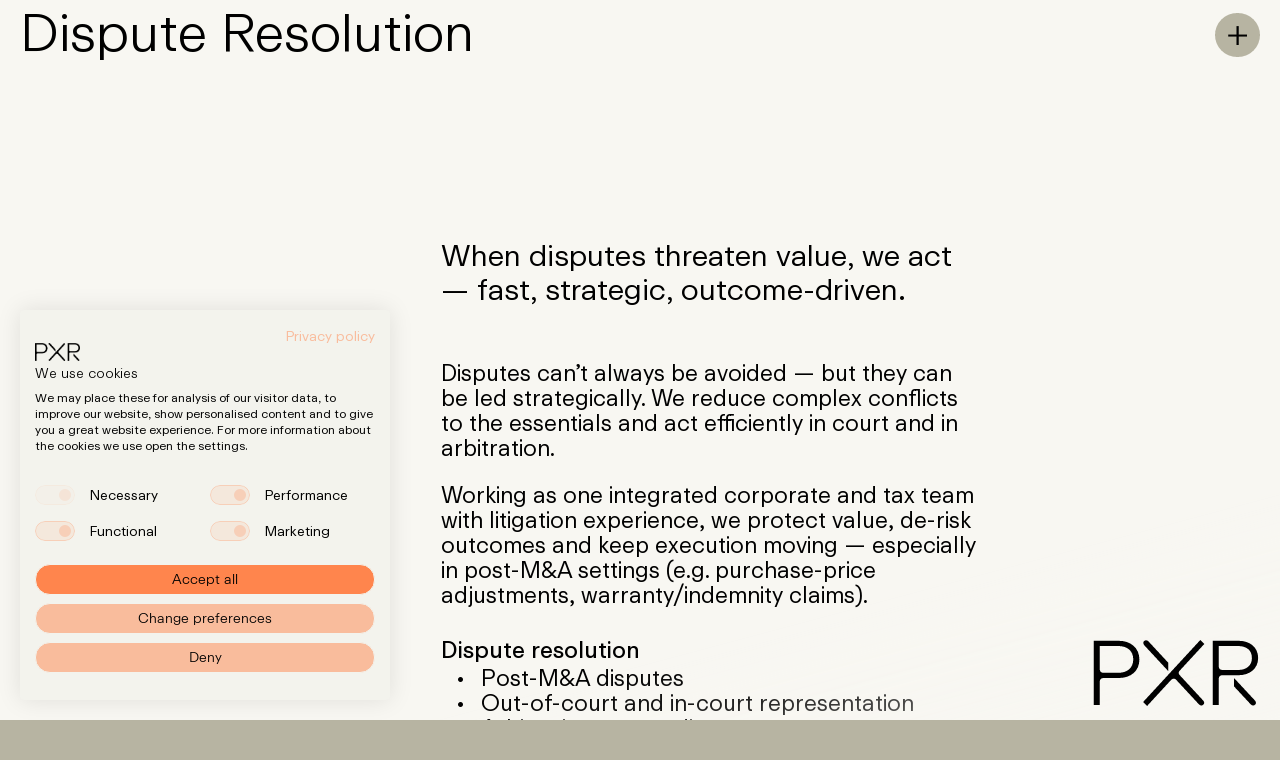

--- FILE ---
content_type: text/html; charset=UTF-8
request_url: https://pxr.law/en/litigation
body_size: 6963
content:
<!-- Version:  2.15.0 -->
<!-- Modified: 2026-01-30T20:06:43+01:00 -->

<!doctype html>
<html lang="en" itemscope="itemscope" itemtype="http://schema.org/WebPage" class="no-js">
<head>
    <meta charset="utf-8">
    <meta name="viewport" content="width=device-width, initial-scale=1.0">
            <link rel="preload" href="/assets/bundle/css/fonts/ReproLAB223GX.woff2" as="font" type="font/woff2" crossorigin>
    <link rel="preload" href="/assets/bundle/css/fonts/ReproLAB223BubbleGX.woff2" as="font" type="font/woff2" crossorigin>

                <meta name="viewport" content="width=device-width, initial-scale=1.0">
    
            <link rel="apple-touch-icon" sizes="180x180" href="/assets/favicon/apple-touch-icon.png">
        <link rel="icon" type="image/png" sizes="32x32" href="/assets/favicon/favicon-32x32.png">
        <link rel="icon" type="image/png" sizes="16x16" href="/assets/favicon/favicon-16x16.png">
                    <link rel="manifest" href="/site.webmanifest">
                <link rel="mask-icon" href="/assets/favicon/safari-pinned-tab.svg" color="#faf796">
        <link rel="shortcut icon" href="/favicon.ico">
        <meta name="msapplication-TileColor" content="#faf796">
        <meta name="msapplication-config" content="/browserconfig.xml">
        <meta name="theme-color" content="#faf796">
    
                
    
                            <link rel="stylesheet" href="/assets/bundle/css/main.0.43c8d71e451582cc5436.min.css">
        <title>Dispute Resolution | PXR</title><meta name="keywords" content="entrepreneurship,entrepreneurs,founder,techstartup,startup,venturecapital,taxation,equity,M&amp;A,Corporate Law,Tax Law,Private Clients,Wealth Structuring,Tax Structuring,Dispute Resolution,VC,Employee Participation,Venture Debt,ESOP,EIP,Convertible Loan,SAFE note,Funding Round,Startup Funding,Startup Lawyer,Growth Financing,Private Equity">
<meta name="description" content="Where bold vision meets legal strategy - we are the legal allies for exceptional innovators.">
<meta name="referrer" content="no-referrer-when-downgrade">
<meta name="robots" content="all">
<meta content="en" property="og:locale">
<meta content="de" property="og:locale:alternate">
<meta content="PXR" property="og:site_name">
<meta content="website" property="og:type">
<meta content="https://pxr.law/en/litigation" property="og:url">
<meta content="Dispute Resolution" property="og:title">
<meta content="Where bold vision meets legal strategy - we are the legal allies for exceptional innovators." property="og:description">
<meta content="https://pxr.law/media/website/_1200x630_crop_center-center_82_none/PXR_home_peter_interested_2023-11-21-122605_kffx.jpg?mtime=1700569565" property="og:image">
<meta content="1200" property="og:image:width">
<meta content="630" property="og:image:height">
<meta content="https://www.instagram.com/pxr_legal/" property="og:see_also">
<meta content="https://www.linkedin.com/company/pxr-legal/" property="og:see_also">
<meta name="twitter:card" content="summary_large_image">
<meta name="twitter:creator" content="@">
<meta name="twitter:title" content="Dispute Resolution">
<meta name="twitter:description" content="Where bold vision meets legal strategy - we are the legal allies for exceptional innovators.">
<meta name="twitter:image" content="https://pxr.law/media/website/_1200x630_crop_center-center_82_none/PXR_home_peter_interested_2023-11-21-122605_kffx.jpg?mtime=1700569565">
<meta name="twitter:image:width" content="1200">
<meta name="twitter:image:height" content="630">
<meta name="google-site-verification" content="CmIr9_lENdMiCNebA7TkPRfbGFTCw_7nZqg63nr66Aw">
<link href="https://pxr.law/en/litigation" rel="canonical">
<link href="https://pxr.law/en" rel="home">
<link href="https://pxr.law/de/litigation" rel="alternate" hreflang="de">
<link href="https://pxr.law/en/litigation" rel="alternate" hreflang="x-default">
<link href="https://pxr.law/en/litigation" rel="alternate" hreflang="en"></head>
<body class="page--service ">

        <script src="https://consent.cookiefirst.com/sites/pxr.law-7731ce3e-247c-43e7-9945-0016baa58579/consent.js"></script>

    <div
class="ajax-container highlight-section | relative"><header
class="relative">
<a
class="btn focus-only m-body z-999" href="#main">Skip to Main Content</a>
<a
href="/en/" class="logo | p-body">
<span
class="sr-only">PXR – Home</span>
<span
role="img" aria-label="Pxr logo" class="svg-ico svg-ico--pxr-logo"><svg
xmlns="http://www.w3.org/2000/svg" viewBox="0 0 363.6 144.8"><path
d="M310.2,101.8l37,39.4c3.4,3.6,7.6,3.2,10.2,0.2c2.2-2.6,1.8-5.8-1.2-9L310.8,84h-0.6V101.8z M276.4,57.8V13.2H319 c18.8,0,30.8,9,30.8,26.4c0,16.6-12,26.2-30.8,26.2h-34.6C279.4,65.8,276.4,62.8,276.4,57.8z M263.4,142.8h13V85.2c0-5,3-8,8-8H321 c23.4,0,42.6-14.2,42.6-37.6c0-24-18.8-37.8-42.6-37.8h-57.6V142.8z M110.8,2.8c-2.2,2.6-1.6,6.2,1.2,9.2l52.2,55.8h0.6V50 L121.2,3.4C117.8-0.2,113.4-0.2,110.8,2.8z M13,63.8V13.2h41.2c19.4,0,33,10.4,33,29.4S73.2,72,54.4,72H21.2 C16.2,72,13,68.8,13,63.8z M0,142.8h13V91.4c0-5,3.2-8,8.2-8H55c26.6,0,45.8-15,45.8-40.8c0-25.4-20-40.8-44.8-40.8H0V142.8z M117.8,144.8l52.6-56.6c1.8-2,4.2-3.4,6.4-3.4c2.4,0,4.2,1.2,6,3.2l49.8,53.2c3.4,3.6,7.6,3.2,10.2,0.2c2.2-2.6,1.8-5.8-1.2-9 l-50.4-54c-2.2-2.4-3.4-4.2-3.4-6.2s0.8-3.6,2.8-5.6l53.8-57.8L235.6,0L109,136L117.8,144.8z"/></svg></span>
</a><button
class="navicon | btn btn--icon bg-beige | m-body | js-toggle-menu">
<span
class="sr-only">Toggle Menu</span>
<span
aria-hidden="true"></span>
</button><div
class="menu" aria-hidden="true"><div
class="menu__backdrop | js-toggle-menu"></div><div
class="menu__content | bg-default shadow-modal"><nav
aria-label="Main Navigation" class="menu__nav"><ul
class="text-style-600"><li
class="md:text-right">
<a
href="/en/" class="color-link | js-toggle-menu">Home</a></li><li
class="md:text-right">
<a
href="/en/expertise" class="color-link | js-toggle-menu">Expertise</a></li><li
class="md:text-right">
<a
href="/en/team" class="color-link | js-toggle-menu">Team</a></li><li
class="md:text-right">
<a
href="/en/insights" class="color-link | js-toggle-menu">Insights</a></li><li
class="md:text-right">
<a
href="/en/careers" class="color-link | js-toggle-menu">Careers</a></li></ul></nav><div
class="menu__lang">
<a
href="https://pxr.law/en/litigation" class="is-active">
en
</a>
<a
href="https://pxr.law/de/litigation" >
de
</a></div><div
class="menu__cta"><h2 class="arrow-link-stack | text-right text-style-500 md:text-left md:text-style-600">
Get in touch with us at <a
href="mailto:info@pxr.law" class="block"><span>info@pxr.law</span></a></h2></div></div></div></header><main
id="main" class="main-content | relative min-h-4/5-screen" ><header
class="hero | min-h-1/3-screen p-body pb-600 pr-navicon" data-ui-name="service-hero"><h1 class="mt-text-box text-style-700">
Dispute Resolution</h1></header><section
class="container page-grid pb-1100" data-ui-name="service-body"><div
class="col-start-1 col-span-14 md:col-start-6 md:col-span-8"><p
class="text-style-500">
When disputes threaten value, we act — fast, strategic, outcome-driven.</p></div><div
class="prose flow-400 | mt-700 col-start-1 col-span-14 md:col-start-6 md:col-span-8"><p>Disputes can’t always be avoided — but they can be led strategically. We reduce complex conflicts to the essentials and act efficiently in court and in arbitration.</p><p>Working as one integrated corporate and tax team with litigation experience, we protect value, de-risk outcomes and keep execution moving — especially in post-M&amp;A settings (e.g. purchase-price adjustments, warranty/indemnity claims).</p><h3>Dispute resolution</h3><ul><li>Post-M&amp;A disputes</li><li>Out-of-court and in-court representation</li><li>Arbitration proceedings</li></ul></div><div
class="mt-800 col-start-1 col-span-14 md:col-start-6 md:col-span-8 | js-intersect"><h3 class="text-style-400 text-style-medium">
Related Services</h3><ul
class="mt-25 text-style-500 max-w-measure trans-list arrow-link-list-hover"><li>
<a
href="/en/venture-capital" class="color-link text-stack block" data-modal="l1">
<span>Venture</span> <span>Capital</span>
</a></li><li>
<a
href="/en/corporate-m-a" class="color-link text-stack block" data-modal="l1">
<span>Corporate/M&A</span>
</a></li><li>
<a
href="/en/tax" class="color-link text-stack block" data-modal="l1">
<span>Taxes</span> <span>&</span> <span>Tax</span> <span>Structuring</span>
</a></li><li>
<a
href="/en/private-clients" class="color-link text-stack block" data-modal="l1">
<span>Private</span> <span>Clients</span>
</a></li></ul></div></section><section
class="flow-900 min-h-1/2-screen pb-1100 | js-intersect"
data-intersect-body-cls="has-highlighted-section"
data-intersect-min-ratio="0.5"><div
class="mt-0 p-body flex flex-row-reverse"><h2 class="text-right text-style-600">
Dispute Resolution Team</h2></div><div
class="container page-grid" data-ui-name="team-list"><ul
class="cluster cluster--y-gap cluster--y-800 | items-start col-start-1 col-span-16 md:col-start-2 md:col-span-9"><li
class="w-1/2 md:w-1/3 "><a
href="/en/team/dr-peter-möllmann"  class="teaser teaser--team-member" data-modal="l1"><div
class="teaser__inner"><figure
class="teaser__image "><div
class="media-box media-box--bg media-box--portrait">
<picture
data-focus-point>
<source
media="(min-width: 1000px)" sizes="22vw" type="image/webp" data-srcset="/media/website/_320xauto-q90/251023_PXR_Peter-Moellmann0041.webp 320w, /media/website/_480xauto-q90/251023_PXR_Peter-Moellmann0041.webp 480w, /media/website/_640xauto-q90/251023_PXR_Peter-Moellmann0041.webp 640w, /media/website/_800xauto-q90/251023_PXR_Peter-Moellmann0041.webp 800w" data-focus-h="50" data-focus-v="50">
<source
media="(min-width: 1000px)" sizes="22vw" data-srcset="/media/website/_320xauto-q90/251023_PXR_Peter-Moellmann0041.jpg 320w, /media/website/_480xauto-q90/251023_PXR_Peter-Moellmann0041.jpg 480w, /media/website/_640xauto-q90/251023_PXR_Peter-Moellmann0041.jpg 640w, /media/website/_800xauto-q90/251023_PXR_Peter-Moellmann0041.jpg 800w" data-focus-h="50" data-focus-v="50">
<source
media="(min-width: 600px)" sizes="25vw" type="image/webp" data-srcset="/media/website/_320xauto-q90/251023_PXR_Peter-Moellmann0041.webp 320w, /media/website/_480xauto-q90/251023_PXR_Peter-Moellmann0041.webp 480w" data-focus-h="50" data-focus-v="50">
<source
media="(min-width: 600px)" sizes="25vw" data-srcset="/media/website/_320xauto-q90/251023_PXR_Peter-Moellmann0041.jpg 320w, /media/website/_480xauto-q90/251023_PXR_Peter-Moellmann0041.jpg 480w" data-focus-h="50" data-focus-v="50">
<source
sizes="50vw" type="image/webp" data-srcset="/media/website/_320xauto-q90/251023_PXR_Peter-Moellmann0041.webp 320w" data-focus-h="50" data-focus-v="50">
<source
sizes="50vw" data-srcset="/media/website/_320xauto-q90/251023_PXR_Peter-Moellmann0041.jpg 320w" data-focus-h="50" data-focus-v="50">
<img
alt="251023 PXR Peter Moellmann0041" style="object-position: 50% 50%;" src="[data-uri]" data-src="/media/website/_1024xauto-q90/251023_PXR_Peter-Moellmann0041.jpg" class="lazy lazy--pending" width="1800" height="2700">
</picture></div></figure><div
class="teaser__body"><div
class="teaser__hint | cluster cluster--x-50"></div><h3 class="teaser__title">
Dr. Peter Möllmann</h3><p
class="teaser__sub-title">
Attorney, Tax Advisor</p></div></div>
</a></li><li
class="w-1/2 md:w-1/3 "><a
href="/en/team/dr-cornelius-karcher"  class="teaser teaser--team-member" data-modal="l1"><div
class="teaser__inner"><figure
class="teaser__image "><div
class="media-box media-box--bg media-box--portrait">
<picture
data-focus-point>
<source
media="(min-width: 1000px)" sizes="22vw" type="image/webp" data-srcset="/media/website/_320xauto-q90/251023_PXR_Cornelius-Kracher0116.webp 320w, /media/website/_480xauto-q90/251023_PXR_Cornelius-Kracher0116.webp 480w, /media/website/_640xauto-q90/251023_PXR_Cornelius-Kracher0116.webp 640w, /media/website/_800xauto-q90/251023_PXR_Cornelius-Kracher0116.webp 800w" data-focus-h="50" data-focus-v="50">
<source
media="(min-width: 1000px)" sizes="22vw" data-srcset="/media/website/_320xauto-q90/251023_PXR_Cornelius-Kracher0116.jpg 320w, /media/website/_480xauto-q90/251023_PXR_Cornelius-Kracher0116.jpg 480w, /media/website/_640xauto-q90/251023_PXR_Cornelius-Kracher0116.jpg 640w, /media/website/_800xauto-q90/251023_PXR_Cornelius-Kracher0116.jpg 800w" data-focus-h="50" data-focus-v="50">
<source
media="(min-width: 600px)" sizes="25vw" type="image/webp" data-srcset="/media/website/_320xauto-q90/251023_PXR_Cornelius-Kracher0116.webp 320w, /media/website/_480xauto-q90/251023_PXR_Cornelius-Kracher0116.webp 480w" data-focus-h="50" data-focus-v="50">
<source
media="(min-width: 600px)" sizes="25vw" data-srcset="/media/website/_320xauto-q90/251023_PXR_Cornelius-Kracher0116.jpg 320w, /media/website/_480xauto-q90/251023_PXR_Cornelius-Kracher0116.jpg 480w" data-focus-h="50" data-focus-v="50">
<source
sizes="50vw" type="image/webp" data-srcset="/media/website/_320xauto-q90/251023_PXR_Cornelius-Kracher0116.webp 320w" data-focus-h="50" data-focus-v="50">
<source
sizes="50vw" data-srcset="/media/website/_320xauto-q90/251023_PXR_Cornelius-Kracher0116.jpg 320w" data-focus-h="50" data-focus-v="50">
<img
alt="251023 PXR Cornelius Kracher0116" style="object-position: 50% 50%;" src="[data-uri]" data-src="/media/website/_1024xauto-q90/251023_PXR_Cornelius-Kracher0116.jpg" class="lazy lazy--pending" width="1800" height="2700">
</picture></div></figure><div
class="teaser__body"><div
class="teaser__hint | cluster cluster--x-50"></div><h3 class="teaser__title">
Dr. Cornelius Karcher</h3><p
class="teaser__sub-title">
Attorney</p></div></div>
</a></li><li
class="w-1/2 md:w-1/3 "><a
href="/en/team/arne-zabel"  class="teaser teaser--team-member" data-modal="l1"><div
class="teaser__inner"><figure
class="teaser__image "><div
class="media-box media-box--bg media-box--portrait">
<picture
data-focus-point>
<source
media="(min-width: 1000px)" sizes="22vw" type="image/webp" data-srcset="/media/website/_320xauto-q90/251023_PXR_Arne-Zabel0055.webp 320w, /media/website/_480xauto-q90/251023_PXR_Arne-Zabel0055.webp 480w, /media/website/_640xauto-q90/251023_PXR_Arne-Zabel0055.webp 640w, /media/website/_800xauto-q90/251023_PXR_Arne-Zabel0055.webp 800w" data-focus-h="50" data-focus-v="50">
<source
media="(min-width: 1000px)" sizes="22vw" data-srcset="/media/website/_320xauto-q90/251023_PXR_Arne-Zabel0055.jpg 320w, /media/website/_480xauto-q90/251023_PXR_Arne-Zabel0055.jpg 480w, /media/website/_640xauto-q90/251023_PXR_Arne-Zabel0055.jpg 640w, /media/website/_800xauto-q90/251023_PXR_Arne-Zabel0055.jpg 800w" data-focus-h="50" data-focus-v="50">
<source
media="(min-width: 600px)" sizes="25vw" type="image/webp" data-srcset="/media/website/_320xauto-q90/251023_PXR_Arne-Zabel0055.webp 320w, /media/website/_480xauto-q90/251023_PXR_Arne-Zabel0055.webp 480w" data-focus-h="50" data-focus-v="50">
<source
media="(min-width: 600px)" sizes="25vw" data-srcset="/media/website/_320xauto-q90/251023_PXR_Arne-Zabel0055.jpg 320w, /media/website/_480xauto-q90/251023_PXR_Arne-Zabel0055.jpg 480w" data-focus-h="50" data-focus-v="50">
<source
sizes="50vw" type="image/webp" data-srcset="/media/website/_320xauto-q90/251023_PXR_Arne-Zabel0055.webp 320w" data-focus-h="50" data-focus-v="50">
<source
sizes="50vw" data-srcset="/media/website/_320xauto-q90/251023_PXR_Arne-Zabel0055.jpg 320w" data-focus-h="50" data-focus-v="50">
<img
alt="251023 PXR Arne Zabel0055" style="object-position: 50% 50%;" src="[data-uri]" data-src="/media/website/_1024xauto-q90/251023_PXR_Arne-Zabel0055.jpg" class="lazy lazy--pending" width="1800" height="2700">
</picture></div></figure><div
class="teaser__body"><div
class="teaser__hint | cluster cluster--x-50"></div><h3 class="teaser__title">
Arne Zabel</h3><p
class="teaser__sub-title">
Attorney</p></div></div>
</a></li></ul></div></section></main><footer
class="footer | bg-beige p-body text-style-300 min-h-1/2-screen"><div
class="footer__view-indicator | js-intersect"
data-intersect-body-cls="has-footer"
data-intersect-min-ratio="0.5"></div><div
class="footer__nav"><ul
class="text-style-500 md:text-style-600"><li>
<a
href="/en/expertise">Expertise</a></li><li>
<a
href="/en/team">Team</a></li><li>
<a
href="/en/insights">Insights</a></li><li>
<a
href="/en/careers">Careers</a></li></ul><nav
class="footer__social | cluster cluster--y-gap cluster--y-50">
<a
href="https://www.linkedin.com/company/pxr-law" class="block arrow-link">LinkedIn</a>
<a
href="https://www.instagram.com/pxr.law/" class="block arrow-link">Instagram</a></nav></div><div
class="footer__info page-grid"><div
class="footer__contact">
<a
href="mailto:info@pxr.law" class="block">info@pxr.law</a>
<a
href="tel:+493062931450" class="block">+49 (0)30 629 3145 0</a><p
class="mt-100">
PXR Rechtsanwaltsgesellschaft mbH<br
/>
<br
/>
Berlin Office<br
/>
Kurfürstendamm 195 <br
/>
10707 Berlin<br
/>
<br
/>
Munich Office<br
/>
Klenzestraße 38<br
/>
80469 München</p></div><div
class="footer__sub-menu"><ul
class="md:cluster"><li
class="">
<a
href="/en/press">Press</a></li><li
class="">
<a
href="/en/privacy-policy">Privacy Policy</a></li><li
class="">
<a
href="/en/imprint">Imprint</a></li></ul></div></div><div
class="footer__footer">
<a
href="https://pxr.law/de/litigation" class="footer__lang">
<span
role="img" aria-label="Pxr world" class="svg-ico svg-ico--pxr-world"><svg
xmlns="http://www.w3.org/2000/svg" viewBox="0 0 20.854 20.854"><path
d="M10.427,0A10.427,10.427,0,1,0,20.854,10.427,10.421,10.421,0,0,0,10.427,0ZM6.392,2.149A23.785,23.785,0,0,0,5.6,4.767a16.477,16.477,0,0,1-1.843-.683A9.229,9.229,0,0,1,6.392,2.149ZM2.946,5.06a17.717,17.717,0,0,0,2.395.906,24.112,24.112,0,0,0-.4,3.849h-3.7A9.118,9.118,0,0,1,2.946,5.06Zm0,10.733a9.118,9.118,0,0,1-1.7-4.756h3.7a24.112,24.112,0,0,0,.4,3.849A17.719,17.719,0,0,0,2.946,15.793Zm.809.976A16.458,16.458,0,0,1,5.6,16.086,23.793,23.793,0,0,0,6.392,18.7,9.23,9.23,0,0,1,3.755,16.769Zm6.06,2.842a9.208,9.208,0,0,1-1.879-.319A22.638,22.638,0,0,1,6.78,15.775a16.59,16.59,0,0,1,3.036-.388Zm0-5.446a17.813,17.813,0,0,0-3.289.414,22.9,22.9,0,0,1-.367-3.542H9.816Zm0-4.349H6.16a22.9,22.9,0,0,1,.367-3.542,17.812,17.812,0,0,0,3.289.414Zm0-4.35A16.589,16.589,0,0,1,6.78,5.079,22.638,22.638,0,0,1,7.937,1.561a9.208,9.208,0,0,1,1.879-.319Zm8.091-.406a9.118,9.118,0,0,1,1.7,4.756h-3.7a24.112,24.112,0,0,0-.4-3.849A17.719,17.719,0,0,0,17.907,5.06ZM17.1,4.085a16.458,16.458,0,0,1-1.843.683,23.794,23.794,0,0,0-.794-2.619A9.23,9.23,0,0,1,17.1,4.085Zm-6.06-2.842a9.208,9.208,0,0,1,1.879.319,22.638,22.638,0,0,1,1.157,3.518,16.589,16.589,0,0,1-3.036.388Zm0,5.446a17.812,17.812,0,0,0,3.289-.414,22.9,22.9,0,0,1,.367,3.542H11.038Zm1.879,12.6a9.2,9.2,0,0,1-1.879.319V15.387a16.589,16.589,0,0,1,3.036.388A22.636,22.636,0,0,1,12.917,19.292Zm-1.879-5.128V11.038h3.656a22.9,22.9,0,0,1-.367,3.542A17.813,17.813,0,0,0,11.038,14.165Zm3.423,4.54a23.784,23.784,0,0,0,.794-2.619,16.477,16.477,0,0,1,1.843.683A9.23,9.23,0,0,1,14.461,18.7Zm3.446-2.912a17.717,17.717,0,0,0-2.395-.906,24.112,24.112,0,0,0,.4-3.849h3.7A9.118,9.118,0,0,1,17.907,15.793Z"/></svg></span>
<span
class="ml-50">
Auf Deutsch                                                </span>
</a>
<a
href="/en/" class="footer__logo ml-auto | js-intersect">
<span
class="sr-only">PXR – Home</span>
<span
role="img" aria-label="Pxr logo" class="svg-ico svg-ico--pxr-logo"><svg
xmlns="http://www.w3.org/2000/svg" viewBox="0 0 363.6 144.8"><path
d="M310.2,101.8l37,39.4c3.4,3.6,7.6,3.2,10.2,0.2c2.2-2.6,1.8-5.8-1.2-9L310.8,84h-0.6V101.8z M276.4,57.8V13.2H319 c18.8,0,30.8,9,30.8,26.4c0,16.6-12,26.2-30.8,26.2h-34.6C279.4,65.8,276.4,62.8,276.4,57.8z M263.4,142.8h13V85.2c0-5,3-8,8-8H321 c23.4,0,42.6-14.2,42.6-37.6c0-24-18.8-37.8-42.6-37.8h-57.6V142.8z M110.8,2.8c-2.2,2.6-1.6,6.2,1.2,9.2l52.2,55.8h0.6V50 L121.2,3.4C117.8-0.2,113.4-0.2,110.8,2.8z M13,63.8V13.2h41.2c19.4,0,33,10.4,33,29.4S73.2,72,54.4,72H21.2 C16.2,72,13,68.8,13,63.8z M0,142.8h13V91.4c0-5,3.2-8,8.2-8H55c26.6,0,45.8-15,45.8-40.8c0-25.4-20-40.8-44.8-40.8H0V142.8z M117.8,144.8l52.6-56.6c1.8-2,4.2-3.4,6.4-3.4c2.4,0,4.2,1.2,6,3.2l49.8,53.2c3.4,3.6,7.6,3.2,10.2,0.2c2.2-2.6,1.8-5.8-1.2-9 l-50.4-54c-2.2-2.4-3.4-4.2-3.4-6.2s0.8-3.6,2.8-5.6l53.8-57.8L235.6,0L109,136L117.8,144.8z"/></svg></span>
</a></div></footer></div>
        <div
class="modal modal--level-1"
aria-busy="false"
aria-hidden="true"
data-type="level-1"><div
class="modal__backdrop"></div><div
class="modal__wrapper"><div
class="modal__spacer | col-span-3 | js-modal-close"></div><div
class="modal__spacer | col-span-1 | js-modal-close"></div><div
class="modal__inner highlight-section | col-span-2 bg-default shadow-modal"><div
class="modal__header p-body">
<button
class="btn btn--icon bg-beige | js-modal-close">
<span
class="sr-only">Close Window</span>
<span
class="rotate-45 block" aria-hidden="true"></span>
</button></div><div
class="modal__body"></div></div><div
class="modal__spacer | col-span-3 | js-modal-close"></div></div></div><div
class="modal modal--level-2"
aria-busy="false"
aria-hidden="true"
data-type="level-2"><div
class="modal__backdrop"></div><div
class="modal__wrapper"><div
class="modal__inner"><div
class="modal__close | js-modal-close"></div><div
class="modal__header p-body">
<button
class="btn btn--icon bg-yellow | js-modal-close">
<span
class="sr-only">Close Window</span>
<span
class="rotate-45 block" aria-hidden="true"></span>
</button></div><div
class="modal__body"></div></div></div></div>
                
    
                <script>(function(){window.pxr={};window.pxr.scripts=[];window.nativeIntersectionObserverSupport=('IntersectionObserver'in window);var script=document.getElementsByTagName('script')[0];window.pxr.insertJs=function(src){var el=document.createElement('script');el.src=src;el.defer=1;script.parentNode.insertBefore(el,script);};var addPolyfill=function(polyfill){if(polyfill.test){window.pxr.scripts.push(polyfill.src);}};var polyfills=[{test:(!window.HTMLPictureElement),src:'/assets/bundle/polyfills/picturefill-3.0.2.js',},{test:('objectFit'in document.documentElement.style!==true),src:'/assets/bundle/polyfills/ofi-3.2.4.js',},{test:('scrollBehavior'in document.documentElement.style!==true),src:'/assets/bundle/polyfills/smoothscroll-0.4.4.js',},{test:!('requestIdleCallback'in window),src:'/assets/bundle/polyfills/request-idle-callback-0.3.0.js',}];polyfills.forEach(addPolyfill);})();</script><script type="module">(function(pxr){pxr.scripts.push('/assets/bundle/js/vendors~main.a6462155351621536154.min.js');pxr.scripts.push('/assets/bundle/js/runtime~main.94a7690d04be9ee7ddc6.min.js');pxr.scripts.push('/assets/bundle/js/main.74ee6f0ddd6cc0119f67.min.js');pxr.scripts.forEach(pxr.insertJs);})(window.pxr);</script><script nomodule>(function(pxr){pxr.scripts.push('/assets/bundle/js/vendors~main-legacy.88bd13782ae401ad4961.min.js');pxr.scripts.push('/assets/bundle/js/runtime~main-legacy.2355c48af7031f0d2e8f.min.js');pxr.scripts.push('/assets/bundle/js/main-legacy.e0b13f437ffa6e57e2ac.min.js');pxr.scripts.forEach(pxr.insertJs);})(window.pxr);</script>    
        <script type="text/x-template" id="js-video-controls"><div class="video__controls"><div class="video__controls-main"><div class="cluster cluster--x-50"><button type="button" class="btn video__controls-main-play js-video-play-toggle" title="Play/Pause"><span>Play</span><span>Pause</span></button><button type="button" class="btn video__controls-main-mute js-video-mute-toggle" title="Mute/Unmute"><span>Mute</span><span>Unmute</span></button><button type="button" class="btn video__controls-main-rewind js-video-rewind" title="Rewind"><span>Replay</span></button></div></div><div class="video__controls-progress range-slider"><input type="range" min="0" step="0.1" class="video__controls-progress-bar range-slider__slide"><div class="video__controls-progress-value range-slider__label"><span class="video__controls-progress-value-current"></span><span class="video__controls-progress-value-duration"></span></div></div></div></script>
                <script defer data-domain="pxr-legal.com" src="//plausible.io/js/plausible.js"></script>
    <script type="application/ld+json">{"@context":"https://schema.org","@graph":[{"@type":"WebPage","author":{"@id":"https://www.pxr.law#identity"},"copyrightHolder":{"@id":"https://www.pxr.law#identity"},"copyrightYear":"2021","creator":{"@id":"https://www.pxr.law#creator"},"dateModified":"2025-09-13T15:47:52+02:00","datePublished":"2021-02-11T20:44:00+01:00","description":"Where bold vision meets legal strategy - we are the legal allies for exceptional innovators.","headline":"Dispute Resolution","image":{"@type":"ImageObject","url":"https://pxr.law/media/website/_1200x630_crop_center-center_82_none/PXR_home_peter_interested_2023-11-21-122605_kffx.jpg?mtime=1700569565"},"inLanguage":"en","mainEntityOfPage":"https://pxr.law/en/litigation","name":"Dispute Resolution","publisher":{"@id":"https://www.pxr.law#creator"},"url":"https://pxr.law/en/litigation"},{"@id":"https://www.pxr.law#identity","@type":"LocalBusiness","address":{"@type":"PostalAddress","addressCountry":"DE","addressLocality":"Berlin","addressRegion":"Berlin","postalCode":"10707","streetAddress":"Kurfürstendamm 195"},"alternateName":"PXR","description":"PXR is a next-generation boutique for the tech ecosystem. We advise founders, venture funds and entrepreneurs with integrated corporate and tax expertise—backed by litigation experience—to turn complexity into clear, negotiated outcomes. From funding rounds and M&A to private wealth, we secure the best possible deal.","email":"info@pxr.law","founder":"Dr. Peter Möllmann","foundingLocation":"Berlin","geo":{"@type":"GeoCoordinates","latitude":"52.501049","longitude":"13.318780"},"image":{"@type":"ImageObject","height":"3000","url":"https://pxr.law/media/website/PXR_Logo_social_yellow_rgb.png","width":"3000"},"logo":{"@type":"ImageObject","height":"60","url":"https://pxr.law/media/website/_600x60_fit_center-center_82_none/PXR_Logo_social_yellow_rgb.png?mtime=1758137302","width":"60"},"name":"PXR Rechtsanwaltsgesellschaft mbH","priceRange":"$","sameAs":["https://www.linkedin.com/company/pxr-legal/","https://www.instagram.com/pxr_legal/"],"url":"https://www.pxr.law"},{"@id":"#creator","@type":"Organization"},{"@type":"BreadcrumbList","description":"Breadcrumbs list","itemListElement":[{"@type":"ListItem","item":"https://pxr.law/en","name":"Home","position":1},{"@type":"ListItem","item":"https://pxr.law/en/litigation","name":"Dispute Resolution","position":2}],"name":"Breadcrumbs"}]}</script></body>
</html>


--- FILE ---
content_type: text/css; charset=utf-8
request_url: https://pxr.law/assets/bundle/css/main.0.43c8d71e451582cc5436.min.css
body_size: 17513
content:
/*!
 * @project   pxr-website
 * @name      main.0.43c8d71e451582cc5436.min.css
 * @author    Humans & Machines
 * @build     Wed, January 14, 2026, 15:18:27
 * @release   2.15.0 [45e9e23a314564748c3f3be45faedd29621f8692]
 * @copyright Copyright (c) 2026 Humans & Machines
 */
 
@-webkit-keyframes trans-title{0%{opacity:0}1%{-webkit-transform:translate3d(var(--trans-x,.2rem),var(--trans-y,.5rem),0);transform:translate3d(var(--trans-x,.2rem),var(--trans-y,.5rem),0);opacity:0}to{-webkit-transform:translateZ(0);transform:translateZ(0);opacity:1}}@keyframes trans-title{0%{opacity:0}1%{-webkit-transform:translate3d(var(--trans-x,.2rem),var(--trans-y,.5rem),0);transform:translate3d(var(--trans-x,.2rem),var(--trans-y,.5rem),0);opacity:0}to{-webkit-transform:translateZ(0);transform:translateZ(0);opacity:1}}@-webkit-keyframes trans-bubble{0%{opacity:0}1%{-webkit-transform:translate3d(0,35%,0);transform:translate3d(0,35%,0);opacity:0}to{-webkit-transform:translateZ(0);transform:translateZ(0);opacity:1}}@keyframes trans-bubble{0%{opacity:0}1%{-webkit-transform:translate3d(0,35%,0);transform:translate3d(0,35%,0);opacity:0}to{-webkit-transform:translateZ(0);transform:translateZ(0);opacity:1}}@-webkit-keyframes trans-bubble-out{0%{opacity:1}to{-webkit-transform:translate3d(0,-35%,0);transform:translate3d(0,-35%,0);opacity:0}}@keyframes trans-bubble-out{0%{opacity:1}to{-webkit-transform:translate3d(0,-35%,0);transform:translate3d(0,-35%,0);opacity:0}}@-webkit-keyframes fade-in-main{0%{opacity:0}1%{-webkit-transform:scale(1.01);transform:scale(1.01);-webkit-transform-origin:center 50vh;transform-origin:center 50vh;opacity:0}to{-webkit-transform-origin:center 50vh;transform-origin:center 50vh;opacity:1}}@keyframes fade-in-main{0%{opacity:0}1%{-webkit-transform:scale(1.01);transform:scale(1.01);-webkit-transform-origin:center 50vh;transform-origin:center 50vh;opacity:0}to{-webkit-transform-origin:center 50vh;transform-origin:center 50vh;opacity:1}}@-webkit-keyframes fade-out{0%{opacity:1}to{opacity:0}}@keyframes fade-out{0%{opacity:1}to{opacity:0}}html{-webkit-box-sizing:border-box;box-sizing:border-box}*,:after,:before{-webkit-box-sizing:inherit;box-sizing:inherit}/*! normalize.css v8.0.1 | MIT License | github.com/necolas/normalize.css */html{line-height:1.15;-webkit-text-size-adjust:100%}body{margin:0}main{display:block}h1{font-size:2em;margin:.67em 0}hr{-webkit-box-sizing:initial;box-sizing:initial;height:0;overflow:visible}pre{font-family:monospace,monospace;font-size:1em}a{background-color:initial}abbr[title]{border-bottom:none;text-decoration:underline;-webkit-text-decoration:underline dotted;text-decoration:underline dotted}b,strong{font-weight:bolder}code,kbd,samp{font-family:monospace,monospace;font-size:1em}small{font-size:80%}sub,sup{font-size:75%;line-height:0;position:relative;vertical-align:initial}sub{bottom:-.25em}sup{top:-.5em}img{border-style:none}button,input,optgroup,select,textarea{font-family:inherit;font-size:100%;line-height:1.15;margin:0}button,input{overflow:visible}button,select{text-transform:none}[type=button],[type=reset],[type=submit],button{-webkit-appearance:button}[type=button]::-moz-focus-inner,[type=reset]::-moz-focus-inner,[type=submit]::-moz-focus-inner,button::-moz-focus-inner{border-style:none;padding:0}[type=button]:-moz-focusring,[type=reset]:-moz-focusring,[type=submit]:-moz-focusring,button:-moz-focusring{outline:1px dotted ButtonText}fieldset{padding:.35em .75em .625em}legend{-webkit-box-sizing:border-box;box-sizing:border-box;color:inherit;display:table;max-width:100%;padding:0;white-space:normal}progress{vertical-align:initial}textarea{overflow:auto}[type=checkbox],[type=radio]{-webkit-box-sizing:border-box;box-sizing:border-box;padding:0}[type=number]::-webkit-inner-spin-button,[type=number]::-webkit-outer-spin-button{height:auto}[type=search]{-webkit-appearance:textfield;outline-offset:-2px}[type=search]::-webkit-search-decoration{-webkit-appearance:none}::-webkit-file-upload-button{-webkit-appearance:button;font:inherit}details{display:block}summary{display:list-item}[hidden],template{display:none}blockquote,body,caption,dd,dl,fieldset,figure,form,h1,h2,h3,h4,h5,h6,hr,legend,ol,p,pre,table,td,th,ul{padding:0;margin:0}ol,ul{list-style:none}html{scroll-behavior:smooth}body{min-height:100vh}a:not([class]){-webkit-text-decoration-skip:ink;text-decoration-skip-ink:auto}audio,canvas,embed,iframe,img,object,svg,video{max-width:100%;display:block;vertical-align:middle}button,input,select,textarea{font:inherit}*,:after,:before{border:0 solid}:focus{outline:none}:focus-visible{-webkit-box-shadow:0 0 0 .1rem rgba(0,0,0,.1);box-shadow:0 0 0 .1rem rgba(0,0,0,.1)}@media(prefers-reduced-motion:reduce){html{scroll-behavior:auto}*,:after,:before{-webkit-animation-duration:.01ms!important;animation-duration:.01ms!important;-webkit-animation-iteration-count:1!important;animation-iteration-count:1!important;-webkit-transition-duration:.01ms!important;transition-duration:.01ms!important;scroll-behavior:auto!important}}li>ol,li>ul{margin-bottom:0}table{border-collapse:collapse;border-spacing:0}td,th{padding:0}figcaption,h1,h2,h3,h4,h5,h6,p{max-width:var(--measure)}.flickity-enabled{position:relative}.flickity-enabled:focus{outline:none}.flickity-viewport{position:relative;height:100%}.flickity-slider{top:0;left:0;right:0;bottom:0;position:absolute;width:100%;height:100%}.flickity-prev-next-button{position:absolute;top:calc(50% - 3rem);left:var(--body-px);display:inline-block;vertical-align:middle;font:inherit;text-align:center;cursor:pointer;color:inherit;outline:none;border:none;background:none;-webkit-appearance:none;-moz-appearance:none;appearance:none;white-space:nowrap;background-color:var(--bg-default);line-height:2rem;border-radius:2rem;padding:0 .2rem;min-width:2rem;min-height:2rem;font-size:1.2rem;-webkit-transition:opacity .25s cubic-bezier(.1,.6,.4,1),background .25s cubic-bezier(.1,.6,.4,1);transition:opacity .25s cubic-bezier(.1,.6,.4,1),background .25s cubic-bezier(.1,.6,.4,1)}.flickity-prev-next-button:after{content:"←"}.no-touch .flickity-prev-next-button:hover{background-color:var(--theme-color)}.no-touch.no-safari .flickity-prev-next-button:focus-visible{background-color:var(--theme-color);text-rendering:inherit}.touch .flickity-prev-next-button:focus{background-color:var(--theme-color)}.flickity-prev-next-button[disabled],.flickity-prev-next-button svg{display:none}.flickity-prev-next-button:active,a:active .flickity-prev-next-button{-webkit-transform:scale(.95);transform:scale(.95)}.flickity-prev-next-button.next{right:var(--body-px);left:auto}.flickity-prev-next-button.next:after{content:"→"}.btn--icon.next{right:2rem}.flickity-enabled.is-draggable{-webkit-user-select:none;-moz-user-select:none;user-select:none}.flickity-enabled.is-draggable .flickity-viewport{cursor:move;cursor:-webkit-grab;cursor:grab}.flickity-enabled.is-draggable .flickity-viewport.is-pointer-down{cursor:-webkit-grabbing;cursor:grabbing}@font-face{font-family:PXR Repro;src:url(fonts/ReproLAB223-288.woff2) format("woff2"),url(fonts/ReproLAB223-288.woff) format("woff");font-weight:200;font-display:block}@font-face{font-family:PXR Repro;src:url(fonts/ReproLAB223-300.woff2) format("woff2"),url(fonts/ReproLAB223-300.woff) format("woff");font-weight:300;font-display:block}@font-face{font-family:PXR Repro;src:url(fonts/ReproLAB223-340.woff2) format("woff2"),url(fonts/ReproLAB223-340.woff) format("woff");font-weight:400;font-display:block}@font-face{font-family:PXR Repro;src:url(fonts/ReproLAB223-420.woff2) format("woff2"),url(fonts/ReproLAB223-420.woff) format("woff");font-weight:500;font-display:block}@font-face{font-family:PXR Repro Bubble;src:url(fonts/ReproLAB223Bubble-288.woff2) format("woff2"),url(fonts/ReproLAB223Bubble-288.woff) format("woff");font-weight:200;font-display:block}@font-face{font-family:PXR Repro Bubble;src:url(fonts/ReproLAB223Bubble-288.woff2) format("woff2"),url(fonts/ReproLAB223Bubble-288.woff) format("woff");font-weight:300;font-display:block}@font-face{font-family:PXR Repro Bubble;src:url(fonts/ReproLAB223Bubble-340.woff2) format("woff2"),url(fonts/ReproLAB223Bubble-340.woff) format("woff");font-weight:400;font-display:block}@supports(font-variation-settings:normal){@font-face{font-family:PXR Repro;src:url(fonts/ReproLAB223GX.woff2) format("woff2"),url(fonts/ReproLAB223GX.woff) format("woff");font-weight:100 1000;font-display:block}@font-face{font-family:PXR Repro Bubble;src:url(fonts/ReproLAB223BubbleGX.woff2) format("woff2"),url(fonts/ReproLAB223BubbleGX.woff) format("woff");font-weight:100 1000;font-display:block}}:root{--size-25:0.1rem;--size-50:0.25rem;--size-100:0.5rem;--size-200:0.64rem;--size-300:0.8rem;--size-400:1rem;--size-500:1.333rem;--size-600:1.777rem;--size-700:2.4rem;--size-800:3.9rem;--size-900:5.6rem;--size-1000:7.8rem;--size-1100:11.2rem;--container-w:calc(80vw + 2rem);--font-weight:340;--viewport-ratio:1;--body-p-base:0.707rem;--body-px:calc(var(--body-p-base)*var(--viewport-ratio));--body-py:calc(var(--body-p-base)/var(--viewport-ratio));--body-py-sm:calc(var(--body-p-base)/var(--viewport-ratio)*1.25);--container-m:calc(50vw - var(--container-w)/2);--grid-rows:16;--column-gap:0.5rem;--insights-list-col-gap:0.5rem;--insights-list-row-gap:3rem;--grid-rows-modal:16;--cluster-gap:0px;--theme-color:#ff854d;--highlight-color:#faf796;--backdrop-o:0.9;--modal-grid-rows:15;--modal-w:var(--container-w);--modal-pl:calc(var(--container-w)*0.06);--modal-container-w:calc(var(--modal-w) - var(--modal-pl));--modal-offset:4rem;--value-w:calc(var(--container-w)*0.9);--value-pr:var(--column-gap);--value-offset:4rem;--value-sticky-top:-999vh;--carousel-px:var(--container-m);--carousel-gap:8vw;--carousel-item-w:64vw;--carousel-item-w-portrait:44vw;--carousel-item-w-cube:51vw;--carousel-item-w-testimonial:80vw;--testimonial-min-h:16rem;--img-scale:1.02;--lazy-scale:0.92;--trans-x:1rem;--trans-y:2rem;--teaser-p:0.6rem;--thumb-w:2.6rem;--thumb-sm-w:2rem;--js-wait:3s;--text-default:#000;--text-orange:#ff854d;--text-green:#48bf71;--text-purple:#9939f9;--text-grey:#777578;--text-secondary:#777578;--bg-default:#f8f7f2;--bg-grey:#edece7;--bg-warm-grey:#ebeae2;--bg-yellow:#faf796;--bg-beige:#b7b4a2;--bg-orange:#ff854d;--bg-green:#48bf71;--bg-purple:#9939f9;--border-radius-s:0.1rem;--border-default:rgba(0,0,0,0.15);--measure:48ch}@supports(width:min(1rem,1rem)){:root{--container-w:min(calc(80vw + 2rem),calc(100vw - var(--body-p-base)*2*var(--viewport-ratio)))}@media screen and (min-width:37.5em){:root{--container-w:min(calc(50vw + 20rem),80rem);--column-gap:0.707rem;--insights-list-col-gap:0.707rem;--insights-list-row-gap:5.6rem;--modal-grid-rows:13;--modal-w:calc(var(--container-w)*0.85);--modal-pl:calc(var(--container-w)*0.04);--modal-offset:6rem;--value-w:calc(var(--container-w)*0.66);--value-pr:calc(var(--container-w)*0.04);--value-offset:6rem;--carousel-gap:6vw;--carousel-item-w:40vw;--carousel-item-w-portrait:28vw;--carousel-item-w-cube:32vw;--thumb-w:4rem;--thumb-sm-w:3rem}}}@media screen and (min-width:64em){:root{--carousel-item-w-testimonial:34rem;--testimonial-min-h:14rem}}@media screen and (orientation:portrait){:root{--viewport-ratio:0.85}}@media screen and (max-aspect-ratio:2/3){:root{--viewport-ratio:0.75}}@media screen and (orientation:landscape){:root{--viewport-ratio:1.15}}@media screen and (min-aspect-ratio:16/9){:root{--viewport-ratio:1.25}}html{--baseFontSize:0.9rem;--maxFontSize:1.8rem;--fontSizeZoomFactor:0.7vw;font-size:calc(var(--baseFontSize) + var(--fontSizeZoomFactor));background-color:var(--bg-beige)}@supports(font-size:min(1rem,2rem)){html{font-size:min(calc(var(--baseFontSize) + var(--fontSizeZoomFactor)),var(--maxFontSize))}}html.is-safari{min-height:1vw}@media screen and (min-width:37.5em){html{--baseFontSize:0.7rem;--fontSizeZoomFactor:0.5vw}}@media screen and (min-width:64em){html{--baseFontSize:0.7rem;--fontSizeZoomFactor:0.88vw}}body{-webkit-font-smoothing:antialiased;-moz-osx-font-smoothing:grayscale;overflow-x:hidden;font-variation-settings:"wght" var(--font-weight);font-weight:400;--font-weight:340;font-family:PXR Repro,system,-apple-system,\.SFNSText-Regular,San Francisco,Roboto,Segoe UI,Helvetica Neue,sans-serif;color:var(--text-default);background-color:var(--bg-default)}p{margin:0}h1,h2,h3,h4,h5,h6{font-weight:400}h1 a{-webkit-transition:color .125s cubic-bezier(.1,.6,.4,1),font-variation-settings .25s cubic-bezier(0,.23,.07,1),-webkit-transform .125s cubic-bezier(0,.23,.07,1);transition:color .125s cubic-bezier(.1,.6,.4,1),font-variation-settings .25s cubic-bezier(0,.23,.07,1),-webkit-transform .125s cubic-bezier(0,.23,.07,1);transition:color .125s cubic-bezier(.1,.6,.4,1),transform .125s cubic-bezier(0,.23,.07,1),font-variation-settings .25s cubic-bezier(0,.23,.07,1);transition:color .125s cubic-bezier(.1,.6,.4,1),transform .125s cubic-bezier(0,.23,.07,1),font-variation-settings .25s cubic-bezier(0,.23,.07,1),-webkit-transform .125s cubic-bezier(0,.23,.07,1)}.no-touch h1 a:hover{color:var(--theme-color)}.no-touch.no-safari h1 a:focus-visible{color:var(--theme-color);text-rendering:inherit}.touch h1 a:focus{color:var(--theme-color)}h2 a,h3 a{-webkit-transition:color .125s cubic-bezier(.1,.6,.4,1),font-variation-settings .25s cubic-bezier(0,.23,.07,1),-webkit-transform .125s cubic-bezier(0,.23,.07,1);transition:color .125s cubic-bezier(.1,.6,.4,1),font-variation-settings .25s cubic-bezier(0,.23,.07,1),-webkit-transform .125s cubic-bezier(0,.23,.07,1);transition:color .125s cubic-bezier(.1,.6,.4,1),transform .125s cubic-bezier(0,.23,.07,1),font-variation-settings .25s cubic-bezier(0,.23,.07,1);transition:color .125s cubic-bezier(.1,.6,.4,1),transform .125s cubic-bezier(0,.23,.07,1),font-variation-settings .25s cubic-bezier(0,.23,.07,1),-webkit-transform .125s cubic-bezier(0,.23,.07,1)}.no-touch h2 a:hover,.no-touch h3 a:hover{color:var(--theme-color)}.no-touch.no-safari h2 a:focus-visible,.no-touch.no-safari h3 a:focus-visible{color:var(--theme-color);text-rendering:inherit}.touch h2 a:focus,.touch h3 a:focus{color:var(--theme-color)}h1{font-size:2.4rem;font-variation-settings:"wght" var(--font-weight);font-weight:200;line-height:1.045;--font-weight:288;--measure:21ch}@media screen and (min-width:37.5em){h1{font-size:3.9rem;font-variation-settings:"wght" var(--font-weight);font-weight:200;line-height:1.042;--font-weight:271;--measure:20ch}}h2{font-size:1.777rem;font-variation-settings:"wght" var(--font-weight);line-height:1.104;--font-weight:300;--measure:24ch}@media screen and (min-width:37.5em){h2{font-size:2.4rem;font-variation-settings:"wght" var(--font-weight);font-weight:200;line-height:1.045;--font-weight:288;--measure:21ch}}h3{font-size:1.333rem;font-variation-settings:"wght" var(--font-weight);line-height:1.147;--font-weight:330;--measure:28ch}h4,h5,h6{font-size:1rem;font-variation-settings:"wght" var(--font-weight);line-height:1.2;--measure:48ch}em{font-style:normal}strong{font-weight:inherit}dt span,strong{font-variation-settings:"wght" var(--font-weight);font-family:PXR Repro Bubble,PXR Repro,system,-apple-system,\.SFNSText-Regular,San Francisco,Roboto,Segoe UI,Helvetica Neue,sans-serif;white-space:nowrap;-webkit-font-feature-settings:"calt" 1;font-feature-settings:"calt" 1;word-break:keep-all}dt span{text-transform:uppercase}a{color:inherit;text-decoration:none}q{quotes:"‘" "’"}q:before{content:open-quote}q:after{content:close-quote}blockquote{quotes:"“" "”"}blockquote p:before{content:open-quote}blockquote p:after{content:no-close-quote}blockquote p:last-of-type{margin-bottom:0}blockquote p:last-of-type:after{content:close-quote}.container{width:var(--container-w);margin-left:auto;margin-right:auto}.modal .container{width:var(--modal-container-w);margin-right:var(--container-m)}.page-grid{display:grid;grid-template-columns:repeat(var(--grid-rows),minmax(0,1fr));-webkit-column-gap:var(--column-gap);-moz-column-gap:var(--column-gap);column-gap:var(--column-gap);-webkit-box-align:start;align-items:start}.modal .page-grid{--grid-rows:var(--modal-grid-rows)}[data-ui-name=member-insights] .page-grid{row-gap:var(--insights-list-row-gap);-webkit-box-align:stretch;align-items:stretch}.cluster{--cluster-gap:var(--column-gap,1rem);margin-left:calc(var(--cluster-gap)*0.5*-1);margin-right:calc(var(--cluster-gap)*0.5*-1);display:-webkit-box;display:flex;flex-wrap:wrap;-webkit-box-align:center;align-items:center}@media screen and (min-width:37.5em){.md\:cluster{--cluster-gap:var(--column-gap,1rem);margin-left:calc(var(--cluster-gap)*0.5*-1);margin-right:calc(var(--cluster-gap)*0.5*-1);display:-webkit-box;display:flex;flex-wrap:wrap;-webkit-box-align:center;align-items:center}}.cluster>*{margin-left:calc(var(--cluster-gap)*0.5);margin-right:calc(var(--cluster-gap)*0.5)}@media screen and (min-width:37.5em){.md\:cluster>*{margin-left:calc(var(--cluster-gap)*0.5);margin-right:calc(var(--cluster-gap)*0.5)}}.cluster--y-gap{--cluster-y-gap:var(--column-gap,1rem);margin-top:calc(var(--cluster-y-gap)*0.5*-1);margin-bottom:calc(var(--cluster-y-gap)*0.5*-1)}.cluster--y-gap>*{margin-top:calc(var(--cluster-y-gap)*0.5);margin-bottom:calc(var(--cluster-y-gap)*0.5)}.cluster--x-50{--cluster-gap:0.25rem}.cluster--x-100{--cluster-gap:0.5rem}.cluster--x-200{--cluster-gap:0.64rem}.cluster--x-300{--cluster-gap:0.8rem}.cluster--x-400{--cluster-gap:1rem}.cluster--y-50{--cluster-y-gap:0.25rem}.cluster--y-100{--cluster-y-gap:0.5rem}.cluster--y-200{--cluster-y-gap:0.64rem}.cluster--y-300{--cluster-y-gap:0.8rem}.cluster--y-400{--cluster-y-gap:1rem}.cluster--y-500{--cluster-y-gap:1.333rem}.cluster--y-600{--cluster-y-gap:1.777rem}.cluster--y-700{--cluster-y-gap:2.4rem}.cluster--y-800{--cluster-y-gap:3.9rem}.cluster--y-1000{--cluster-y-gap:7.8rem}.flow-25,.flow-50,.flow-100,.flow-200,.flow-300,.flow-400,.flow-500,.flow-600,.flow-700,.flow-800,.flow-900,.flow-1000{display:-webkit-box;display:flex;-webkit-box-orient:vertical;-webkit-box-direction:normal;flex-direction:column;-webkit-box-pack:start;justify-content:flex-start}.flow-25>*+*,.flow-50>*+*,.flow-100>*+*,.flow-200>*+*,.flow-300>*+*,.flow-400>*+*,.flow-500>*+*,.flow-600>*+*,.flow-700>*+*,.flow-800>*+*,.flow-900>*+*,.flow-1000>*+*{margin-top:var(--flow-space)}.flow-25>*+*{--flow-space:0.1rem}.flow-50>*+*{--flow-space:0.25rem}.flow-100>*+*{--flow-space:0.5rem}.flow-200>*+*{--flow-space:0.64rem}.flow-300>*+*{--flow-space:0.8rem}.flow-400>*+*{--flow-space:1rem}.flow-500>*+*{--flow-space:1.333rem}.flow-600>*+*{--flow-space:1.777rem}.flow-700>*+*{--flow-space:2.4rem}.flow-800>*+*{--flow-space:3.9rem}.flow-900>*+*{--flow-space:5.6rem}.flow-1000>*+*,[data-ui-name=carousel]+*,[data-ui-name=text-box]+[data-ui-name=carousel]{--flow-space:7.8rem}[data-ui-name=text-box]+[data-ui-name=teasers]{--flow-space:5.6rem}[data-ui-name=link-list]+[data-ui-name=text-box],[data-ui-name=text-box]+[data-ui-name=link-list]{--flow-space:2.4rem}[data-ui-name=downloads]+[data-ui-name=text-box],[data-ui-name=text-box]+[data-ui-name=downloads],[data-ui-name=text-teasers]+[data-ui-name=text-teasers]{--flow-space:var(--size-800)}.media-box{position:relative;overflow:hidden;border-radius:var(--border-radius-s);-webkit-transition:background 0s cubic-bezier(0,.23,.07,1) .5s,-webkit-transform .5s cubic-bezier(0,.23,.07,1);transition:background 0s cubic-bezier(0,.23,.07,1) .5s,-webkit-transform .5s cubic-bezier(0,.23,.07,1);transition:background 0s cubic-bezier(0,.23,.07,1) .5s,transform .5s cubic-bezier(0,.23,.07,1);transition:background 0s cubic-bezier(0,.23,.07,1) .5s,transform .5s cubic-bezier(0,.23,.07,1),-webkit-transform .5s cubic-bezier(0,.23,.07,1)}.is-ios .media-box,.is-safari .media-box{-webkit-mask-image:-webkit-radial-gradient(#fff,#000)}.media-box iframe,.media-box img,.media-box object,.media-box video{width:100%;-webkit-transition:opacity .125s cubic-bezier(.1,.6,.4,1),-webkit-transform .5s cubic-bezier(0,.23,.07,1);transition:opacity .125s cubic-bezier(.1,.6,.4,1),-webkit-transform .5s cubic-bezier(0,.23,.07,1);transition:opacity .125s cubic-bezier(.1,.6,.4,1),transform .5s cubic-bezier(0,.23,.07,1);transition:opacity .125s cubic-bezier(.1,.6,.4,1),transform .5s cubic-bezier(0,.23,.07,1),-webkit-transform .5s cubic-bezier(0,.23,.07,1)}.no-touch a:hover .media-box iframe,.no-touch a:hover .media-box img,.no-touch a:hover .media-box object,.no-touch a:hover .media-box video{-webkit-transform:scale(var(--img-scale));transform:scale(var(--img-scale))}.no-touch.no-safari a:focus-visible .media-box iframe,.no-touch.no-safari a:focus-visible .media-box img,.no-touch.no-safari a:focus-visible .media-box object,.no-touch.no-safari a:focus-visible .media-box video{-webkit-transform:scale(var(--img-scale));transform:scale(var(--img-scale));text-rendering:inherit}.touch a:focus .media-box iframe,.touch a:focus .media-box img,.touch a:focus .media-box object,.touch a:focus .media-box video{-webkit-transform:scale(var(--img-scale));transform:scale(var(--img-scale))}.media-box--2\/1 iframe,.media-box--2\/1 img,.media-box--2\/1 object,.media-box--2\/1 video,.media-box--4\/3 iframe,.media-box--4\/3 img,.media-box--4\/3 object,.media-box--4\/3 video,.media-box--5\/4 iframe,.media-box--5\/4 img,.media-box--5\/4 object,.media-box--5\/4 video,.media-box--16\/9 iframe,.media-box--16\/9 img,.media-box--16\/9 object,.media-box--16\/9 video,.media-box--blog iframe,.media-box--blog img,.media-box--blog object,.media-box--blog video,.media-box--cube iframe,.media-box--cube img,.media-box--cube object,.media-box--cube video,.media-box--landscape iframe,.media-box--landscape img,.media-box--landscape object,.media-box--landscape video,.media-box--logo iframe,.media-box--logo img,.media-box--logo object,.media-box--logo video,.media-box--portrait iframe,.media-box--portrait img,.media-box--portrait object,.media-box--portrait video,.media-box--thumb iframe,.media-box--thumb img,.media-box--thumb object,.media-box--thumb video,.media-box--wide iframe,.media-box--wide img,.media-box--wide object,.media-box--wide video{width:calc(100% + 2px);height:calc(100% + 2px);position:absolute;top:0;left:0;object-fit:cover;object-position:50% 50%}.media-box--logo iframe,.media-box--logo img,.media-box--logo object,.media-box--logo video{object-fit:contain}.media-box--portrait:before{content:"";display:block;width:100%;padding-bottom:150%;height:0}.media-box--landscape:before{content:"";display:block;width:100%;padding-bottom:75%;height:0}.media-box--wide:before{content:"";display:block;width:100%;padding-bottom:50%;height:0}.media-box--cube:before{content:"";display:block;width:100%;padding-bottom:100%;height:0}.media-box--blog:before{content:"";display:block;width:100%;padding-bottom:90%;height:0}.media-box--thumb:before{content:"";display:block;width:100%;padding-bottom:100%;height:0}.media-box--16\/9:before{content:"";display:block;width:100%;padding-bottom:56.25%;height:0}.media-box--4\/3:before{content:"";display:block;width:100%;padding-bottom:75%;height:0}.media-box--5\/4:before{content:"";display:block;width:100%;padding-bottom:80%;height:0}.media-box--2\/1:before{content:"";display:block;width:100%;padding-bottom:50%;height:0}.media-box--bg{background-color:var(--bg-grey)}.media-box--bg.lazy-child--loaded{background:transparent}.lazy{-webkit-transform:scale(var(--img-scale));transform:scale(var(--img-scale));opacity:0}.lazy--loaded{-webkit-transform:none;transform:none;opacity:1}.intersection-observer .js-intersect:not(.intersect-inview--entered) .media-box--trans-entered,.media-box--trans-entered.lazy-child:not(.lazy-child--loaded){-webkit-transform:scale(var(--lazy-scale));transform:scale(var(--lazy-scale))}.intersection-observer .js-intersect:not(.intersect-inview--entered) .media-box--trans-entered .lazy,.media-box--trans-entered.lazy-child:not(.lazy-child--loaded) .lazy{-webkit-transform:scale(var(--img-scale));transform:scale(var(--img-scale));opacity:0}.media-box--trans-scale,.media-box--trans-scale video{-webkit-transition:-webkit-transform .5s cubic-bezier(0,.23,.07,1);transition:-webkit-transform .5s cubic-bezier(0,.23,.07,1);transition:transform .5s cubic-bezier(0,.23,.07,1);transition:transform .5s cubic-bezier(0,.23,.07,1), -webkit-transform .5s cubic-bezier(0,.23,.07,1)}.media-box--trans-scale video{-webkit-transform:scale(1.1);transform:scale(1.1)}.is-scrolled-some .media-box--trans-scale{-webkit-transform:scale(1.15);transform:scale(1.15)}.is-scrolled-some .media-box--trans-scale video{-webkit-transform:none;transform:none}.arrow-link-stack a>span:last-child:after,.arrow-link:after{content:"↗";display:inline-block}.arrow-link-hover:after,.arrow-link-stack a>span:last-child:after,.arrow-link:after{font-variation-settings:"wght" var(--font-weight);font-family:PXR Repro Bubble,PXR Repro,system,-apple-system,\.SFNSText-Regular,San Francisco,Roboto,Segoe UI,Helvetica Neue,sans-serif;white-space:nowrap;-webkit-font-feature-settings:"calt" 1;font-feature-settings:"calt" 1;word-break:keep-all;padding-left:.3ch}.no-touch .arrow-link-hover:after{content:"↗";display:inline-block;-webkit-transition:opacity .125s cubic-bezier(0,.23,.07,1),-webkit-transform .125s cubic-bezier(0,.23,.07,1);transition:opacity .125s cubic-bezier(0,.23,.07,1),-webkit-transform .125s cubic-bezier(0,.23,.07,1);transition:transform .125s cubic-bezier(0,.23,.07,1),opacity .125s cubic-bezier(0,.23,.07,1);transition:transform .125s cubic-bezier(0,.23,.07,1),opacity .125s cubic-bezier(0,.23,.07,1),-webkit-transform .125s cubic-bezier(0,.23,.07,1);opacity:0;-webkit-transform:scale(.85);transform:scale(.85);color:var(--theme-color)}.no-touch .arrow-link-hover:hover:after{opacity:1;-webkit-transform:none;transform:none;color:var(--theme-color)}.no-touch.no-safari .arrow-link-hover:focus-visible{text-rendering:inherit}.no-touch.no-safari .arrow-link-hover:focus-visible:after,.touch .arrow-link-hover:focus:after{opacity:1;-webkit-transform:none;transform:none;color:var(--theme-color)}.arrow-link-hover.arrow-link-hover--download:after{font-variation-settings:"wght" var(--font-weight);font-family:PXR Repro Bubble,PXR Repro,system,-apple-system,\.SFNSText-Regular,San Francisco,Roboto,Segoe UI,Helvetica Neue,sans-serif;white-space:nowrap;-webkit-font-feature-settings:"calt" 1;font-feature-settings:"calt" 1;word-break:keep-all;padding-left:.3ch}.no-touch .arrow-link-hover.arrow-link-hover--download:after{content:"↓";display:inline-block;-webkit-transition:opacity .125s cubic-bezier(0,.23,.07,1),-webkit-transform .125s cubic-bezier(0,.23,.07,1);transition:opacity .125s cubic-bezier(0,.23,.07,1),-webkit-transform .125s cubic-bezier(0,.23,.07,1);transition:transform .125s cubic-bezier(0,.23,.07,1),opacity .125s cubic-bezier(0,.23,.07,1);transition:transform .125s cubic-bezier(0,.23,.07,1),opacity .125s cubic-bezier(0,.23,.07,1),-webkit-transform .125s cubic-bezier(0,.23,.07,1);opacity:0;-webkit-transform:scale(.85);transform:scale(.85);color:var(--theme-color)}.no-touch .arrow-link-hover.arrow-link-hover--download:hover:after{opacity:1;-webkit-transform:none;transform:none;color:var(--theme-color)}.no-touch.no-safari .arrow-link-hover.arrow-link-hover--download:focus-visible{text-rendering:inherit}.no-touch.no-safari .arrow-link-hover.arrow-link-hover--download:focus-visible:after,.touch .arrow-link-hover.arrow-link-hover--download:focus:after{opacity:1;-webkit-transform:none;transform:none;color:var(--theme-color)}.no-touch .arrow-link-stack-hover a:hover span:last-child:after{opacity:1;-webkit-transform:none;transform:none}.no-touch.no-safari .arrow-link-stack-hover a:focus-visible{text-rendering:inherit}.no-touch.no-safari .arrow-link-stack-hover a:focus-visible span:last-child:after,.touch .arrow-link-stack-hover a:focus span:last-child:after{opacity:1;-webkit-transform:none;transform:none}.arrow-link-list-hover a>span:last-child:after,.arrow-link-list-hover a div>span:last-child:after{font-variation-settings:"wght" var(--font-weight);font-family:PXR Repro Bubble,PXR Repro,system,-apple-system,\.SFNSText-Regular,San Francisco,Roboto,Segoe UI,Helvetica Neue,sans-serif;white-space:nowrap;-webkit-font-feature-settings:"calt" 1;font-feature-settings:"calt" 1;word-break:keep-all;padding-left:.3ch}.no-touch .arrow-link-list-hover a>span:last-child:after,.no-touch .arrow-link-list-hover a div>span:last-child:after{content:"↗";display:inline-block;-webkit-transition:opacity .125s cubic-bezier(0,.23,.07,1),-webkit-transform .125s cubic-bezier(0,.23,.07,1);transition:opacity .125s cubic-bezier(0,.23,.07,1),-webkit-transform .125s cubic-bezier(0,.23,.07,1);transition:transform .125s cubic-bezier(0,.23,.07,1),opacity .125s cubic-bezier(0,.23,.07,1);transition:transform .125s cubic-bezier(0,.23,.07,1),opacity .125s cubic-bezier(0,.23,.07,1),-webkit-transform .125s cubic-bezier(0,.23,.07,1);opacity:.3;-webkit-transform:scale(.5);transform:scale(.5);-webkit-transform-origin:left .3ex;transform-origin:left .3ex}.is-touch .arrow-link-list-hover a>span:last-child:after,.is-touch .arrow-link-list-hover a div>span:last-child:after{content:"↗";display:inline-block;opacity:.3;-webkit-transform:scale(.5);transform:scale(.5);-webkit-transform-origin:left .3ex;transform-origin:left .3ex}.no-touch .arrow-link-list-hover a>span:last-child:hover:after,.no-touch .arrow-link-list-hover a div>span:last-child:hover:after{opacity:1;-webkit-transform:none;transform:none;color:var(--theme-color)}.no-touch.no-safari .arrow-link-list-hover a>span:last-child:focus-visible,.no-touch.no-safari .arrow-link-list-hover a div>span:last-child:focus-visible{text-rendering:inherit}.no-touch.no-safari .arrow-link-list-hover a>span:last-child:focus-visible:after,.no-touch.no-safari .arrow-link-list-hover a div>span:last-child:focus-visible:after,.touch .arrow-link-list-hover a>span:last-child:focus:after,.touch .arrow-link-list-hover a div>span:last-child:focus:after{opacity:1;-webkit-transform:none;transform:none;color:var(--theme-color)}.no-touch .arrow-link-list-hover a:hover span:last-child:after{opacity:1;-webkit-transform:none;transform:none}.no-touch.no-safari .arrow-link-list-hover a:focus-visible{text-rendering:inherit}.no-touch.no-safari .arrow-link-list-hover a:focus-visible span:last-child:after,.touch .arrow-link-list-hover a:focus span:last-child:after{opacity:1;-webkit-transform:none;transform:none}.color-link{-webkit-transition:color .125s cubic-bezier(.1,.6,.4,1),font-variation-settings .25s cubic-bezier(0,.23,.07,1),-webkit-transform .125s cubic-bezier(0,.23,.07,1);transition:color .125s cubic-bezier(.1,.6,.4,1),font-variation-settings .25s cubic-bezier(0,.23,.07,1),-webkit-transform .125s cubic-bezier(0,.23,.07,1);transition:color .125s cubic-bezier(.1,.6,.4,1),transform .125s cubic-bezier(0,.23,.07,1),font-variation-settings .25s cubic-bezier(0,.23,.07,1);transition:color .125s cubic-bezier(.1,.6,.4,1),transform .125s cubic-bezier(0,.23,.07,1),font-variation-settings .25s cubic-bezier(0,.23,.07,1),-webkit-transform .125s cubic-bezier(0,.23,.07,1)}.no-touch .color-link:hover{color:var(--theme-color)}.no-touch.no-safari .color-link:focus-visible{color:var(--theme-color);text-rendering:inherit}.touch .color-link:focus{color:var(--theme-color)}.text-link{text-decoration:underline;-webkit-text-decoration-color:var(--theme-color);text-decoration-color:var(--theme-color);-webkit-transition:color .125s cubic-bezier(.1,.6,.4,1),font-variation-settings .25s cubic-bezier(0,.23,.07,1),-webkit-transform .125s cubic-bezier(0,.23,.07,1);transition:color .125s cubic-bezier(.1,.6,.4,1),font-variation-settings .25s cubic-bezier(0,.23,.07,1),-webkit-transform .125s cubic-bezier(0,.23,.07,1);transition:color .125s cubic-bezier(.1,.6,.4,1),transform .125s cubic-bezier(0,.23,.07,1),font-variation-settings .25s cubic-bezier(0,.23,.07,1);transition:color .125s cubic-bezier(.1,.6,.4,1),transform .125s cubic-bezier(0,.23,.07,1),font-variation-settings .25s cubic-bezier(0,.23,.07,1),-webkit-transform .125s cubic-bezier(0,.23,.07,1)}.no-touch .text-link:hover{color:var(--theme-color)}.no-touch.no-safari .text-link:focus-visible{color:var(--theme-color);text-rendering:inherit}.touch .text-link:focus{color:var(--theme-color)}.svg-ico{display:inline-block;width:3rem;height:3rem;position:relative}.svg-ico>svg{position:absolute;top:0;left:0;bottom:0;right:0}.svg-ico--pxr-logo svg,.svg-ico--pxr-world svg{fill:currentColor;stroke:transparent}.svg-ico--pxr-logo{width:7.5rem;height:2.8rem}.svg-ico--pxr-world{width:1rem;height:1rem}.text-stack span{white-space:nowrap;display:inline-block;word-break:break-word}[lang=de] .text-stack span{-webkit-hyphens:auto;hyphens:auto}@media screen and (min-width:64em){.text-stack span{-webkit-hyphens:none;hyphens:none}}.is-ios .text-right .text-stack>:last-child,.is-ios .text-stack.text-right>:last-child{margin-right:.37ch}.range-slider{display:-webkit-box;display:flex;-webkit-box-align:center;align-items:center;position:relative}.range-slider>*{margin-left:.5rem;margin-right:.5rem}.range-slider__label{font-size:.8rem;font-variation-settings:"wght" var(--font-weight);line-height:1.235;letter-spacing:.015em;--measure:48ch;white-space:nowrap;position:relative;font-variant-numeric:tabular-nums}.range-slider__slide{-webkit-appearance:none;width:100%;height:100%;background:transparent;color:inherit;position:relative}.range-slider__slide:focus{outline:none}.range-slider__slide::-webkit-slider-thumb{-webkit-appearance:none;height:.7rem;width:.7rem;border-radius:50%;border:none;background:currentColor;-webkit-transform:translateY(calc(-50% + .05rem));transform:translateY(calc(-50% + .05rem));-webkit-transition:-webkit-transform .25s cubic-bezier(.55,.08,0,1);transition:-webkit-transform .25s cubic-bezier(.55,.08,0,1);transition:transform .25s cubic-bezier(.55,.08,0,1);transition:transform .25s cubic-bezier(.55,.08,0,1), -webkit-transform .25s cubic-bezier(.55,.08,0,1);-webkit-box-shadow:none;box-shadow:none;cursor:pointer}.range-slider__slide::-webkit-slider-thumb:active,.range-slider__slide::-webkit-slider-thumb:focus{-webkit-transform:translateY(calc(-50% + .05rem)) scale(1.4);transform:translateY(calc(-50% + .05rem)) scale(1.4)}.firefox .range-slider__slide::-webkit-slider-thumb:active,.firefox .range-slider__slide::-webkit-slider-thumb:focus{-webkit-transform:scale(1.4);transform:scale(1.4)}.range-slider__slide::-webkit-slider-runnable-track{width:100%;height:.1rem;background:currentColor;cursor:pointer}.range-slider__slide::-moz-range-thumb{-webkit-appearance:none;height:.7rem;width:.7rem;border-radius:50%;background:currentColor;transform:translateY(calc(-50% + .05rem));-moz-transition:transform .25s cubic-bezier(.55,.08,0,1);transition:transform .25s cubic-bezier(.55,.08,0,1);box-shadow:none;cursor:pointer;transform:none;border:0}.range-slider__slide::-moz-range-thumb:active,.range-slider__slide::-moz-range-thumb:focus{transform:translateY(calc(-50% + .05rem)) scale(1.4)}.firefox .range-slider__slide::-moz-range-thumb:active,.firefox .range-slider__slide::-moz-range-thumb:focus{transform:scale(1.4)}.range-slider__slide::-moz-range-track{width:100%;height:.1rem;background:currentColor;cursor:pointer}.range-slider__slide::-ms-track{width:100%;cursor:pointer;height:.1rem;background:transparent;border-color:transparent;color:transparent}.range-slider__slide::-ms-thumb{-webkit-appearance:none;height:.7rem;width:.7rem;border-radius:50%;border:none;background:currentColor;transform:translateY(calc(-50% + .05rem));-ms-transition:transform .25s cubic-bezier(.55,.08,0,1);transition:transform .25s cubic-bezier(.55,.08,0,1);box-shadow:none;cursor:pointer}.range-slider__slide::-ms-thumb:active,.range-slider__slide::-ms-thumb:focus{transform:translateY(calc(-50% + .05rem)) scale(1.4)}.firefox .range-slider__slide::-ms-thumb:active,.firefox .range-slider__slide::-ms-thumb:focus{transform:scale(1.4)}.range-slider__slide::-ms-fill-lower,.range-slider__slide::-ms-fill-upper{background:currentColor}.columns{-webkit-column-count:2;-moz-column-count:2;column-count:2;-webkit-column-gap:var(--column-gap);-moz-column-gap:var(--column-gap);column-gap:var(--column-gap)}.columns>*{page-break-inside:avoid;overflow:hidden}.read-more{position:relative;-webkit-padding-after:3.9rem;padding-block-end:3.9rem}.read-more:has(ul>li:nth-child(-n+7):last-child){-webkit-padding-after:0;padding-block-end:0}.read-more:has(ul>li:nth-child(-n+7):last-child) .read-more__content{max-block-size:none}.read-more:has(ul>li:nth-child(-n+7):last-child) .read-more__content:after{display:none}.read-more:has(ul>li:nth-child(-n+7):last-child) .read-more__trigger{display:none}.read-more.is-expanded{-webkit-padding-after:0;padding-block-end:0}.read-more__content{position:relative;max-block-size:24rem;overflow-y:hidden}.read-more__content:after{content:"";display:block;block-size:10rem;position:absolute;inset-inline-start:0;inset-inline-end:0;inset-block-end:0;z-index:1;background-color:var(--bg-default);mask-image:-webkit-gradient(linear,left bottom, left top,color-stop(0, var(--bg-default)),to(transparent));mask-image:linear-gradient(0deg,var(--bg-default) 0,transparent);-webkit-mask-image:-webkit-gradient(linear,left bottom, left top,color-stop(0, var(--bg-default)),to(transparent));-webkit-mask-image:linear-gradient(0deg,var(--bg-default) 0,transparent);pointer-events:none;-webkit-transition:background-color 1s cubic-bezier(.1,.6,.4,1);transition:background-color 1s cubic-bezier(.1,.6,.4,1)}.has-highlighted-section .read-more__content:after{background-color:var(--highlight-color)}.is-expanded .read-more__content{max-block-size:none}.is-expanded .read-more__content:after{display:none}.read-more__trigger{position:relative;z-index:2}.is-expanded .read-more__trigger{display:none}.ajax-container{display:-webkit-box;display:flex;-webkit-box-orient:vertical;-webkit-box-direction:normal;flex-direction:column;width:100%}.btn{display:inline-block;vertical-align:middle;font:inherit;text-align:center;cursor:pointer;color:inherit;outline:none;border:none;background:none;-webkit-appearance:none;-moz-appearance:none;appearance:none;white-space:nowrap;font-size:.8rem;font-variation-settings:"wght" var(--font-weight);line-height:1.235;letter-spacing:.015em;--measure:48ch;background-color:var(--bg-grey);padding:0 1rem;line-height:2rem;border-radius:2rem;-webkit-transition:background .25s cubic-bezier(.1,.6,.4,1),font-variation-settings .25s cubic-bezier(0,.23,.07,1);transition:background .25s cubic-bezier(.1,.6,.4,1),font-variation-settings .25s cubic-bezier(0,.23,.07,1)}.no-touch .btn:hover{background-color:var(--theme-color)}.no-touch.no-safari .btn:focus-visible{background-color:var(--theme-color);text-rendering:inherit}.touch .btn:focus{background-color:var(--theme-color)}.btn:active,a:active .btn{-webkit-transform:scale(.95);transform:scale(.95)}.btn--icon{padding:0 .2rem;min-width:2rem;font-size:1.2rem;position:relative}.is-touch .btn--icon:before{content:"";position:absolute;top:-15%;right:-15%;bottom:-15%;left:-15%}.btn--cta{place-self:start}.logo{position:fixed;bottom:0;right:0;z-index:160;-webkit-transition:opacity .125s cubic-bezier(0,.23,.07,1),-webkit-transform .125s cubic-bezier(0,.23,.07,1);transition:opacity .125s cubic-bezier(0,.23,.07,1),-webkit-transform .125s cubic-bezier(0,.23,.07,1);transition:opacity .125s cubic-bezier(0,.23,.07,1),transform .125s cubic-bezier(0,.23,.07,1);transition:opacity .125s cubic-bezier(0,.23,.07,1),transform .125s cubic-bezier(0,.23,.07,1),-webkit-transform .125s cubic-bezier(0,.23,.07,1)}.has-footer .logo{opacity:0;pointer-events:none;-webkit-transform:scale(.9);transform:scale(.9)}.logo:focus-visible{-webkit-box-shadow:none;box-shadow:none;color:var(--theme-color);-webkit-transform:scale(1.2);transform:scale(1.2);-webkit-transform-origin:right bottom;transform-origin:right bottom}.logo:before{content:"";height:10rem;-webkit-transform:rotate(-15deg) translate3d(20%,0,0);transform:rotate(-15deg) translate3d(20%,0,0);-webkit-transform-origin:bottom right;transform-origin:bottom right;position:absolute;bottom:-1px;right:0;width:120vw;pointer-events:none;-webkit-transition:opacity 1s cubic-bezier(.1,.6,.4,1);transition:opacity 1s cubic-bezier(.1,.6,.4,1);background-image:-webkit-gradient(linear,left top, left bottom,from(rgba(248,247,242,0)),color-stop(25%, rgba(248,247,242,.1)),color-stop(50%, rgba(248,247,242,.3)),color-stop(75%, rgba(248,247,242,.7)),to(#f8f7f2));background-image:linear-gradient(rgba(248,247,242,0),rgba(248,247,242,.1) 25%,rgba(248,247,242,.3) 50%,rgba(248,247,242,.7) 75%,#f8f7f2)}.page--values .logo:before{background-image:-webkit-gradient(linear,left top, left bottom,from(rgba(183,180,162,0)),color-stop(25%, rgba(183,180,162,.1)),color-stop(50%, rgba(183,180,162,.3)),color-stop(75%, rgba(183,180,162,.7)),to(#b7b4a2));background-image:linear-gradient(rgba(183,180,162,0),rgba(183,180,162,.1) 25%,rgba(183,180,162,.3) 50%,rgba(183,180,162,.7) 75%,#b7b4a2)}.has-highlighted-section .logo:before{opacity:0}.breadcrumb{position:fixed;bottom:0;left:0;z-index:165;-webkit-transform-origin:center center;transform-origin:center center;-webkit-transition:opacity .125s cubic-bezier(0,.23,.07,1) .25s,-webkit-transform .125s cubic-bezier(0,.23,.07,1) .25s;transition:opacity .125s cubic-bezier(0,.23,.07,1) .25s,-webkit-transform .125s cubic-bezier(0,.23,.07,1) .25s;transition:opacity .125s cubic-bezier(0,.23,.07,1) .25s,transform .125s cubic-bezier(0,.23,.07,1) .25s;transition:opacity .125s cubic-bezier(0,.23,.07,1) .25s,transform .125s cubic-bezier(0,.23,.07,1) .25s,-webkit-transform .125s cubic-bezier(0,.23,.07,1) .25s}.is-scrolled-some .breadcrumb{opacity:0;pointer-events:none;-webkit-transform:scale(.9);transform:scale(.9);-webkit-transition:opacity .125s cubic-bezier(0,.23,.07,1),-webkit-transform .125s cubic-bezier(0,.23,.07,1);transition:opacity .125s cubic-bezier(0,.23,.07,1),-webkit-transform .125s cubic-bezier(0,.23,.07,1);transition:opacity .125s cubic-bezier(0,.23,.07,1),transform .125s cubic-bezier(0,.23,.07,1);transition:opacity .125s cubic-bezier(0,.23,.07,1),transform .125s cubic-bezier(0,.23,.07,1),-webkit-transform .125s cubic-bezier(0,.23,.07,1)}.value-list{position:fixed;bottom:0;left:0;z-index:166;-webkit-transform-origin:center center;transform-origin:center center}.value-list:before{content:"";height:10rem;-webkit-transform:rotate(10deg) translate3d(-10%,1rem,0);transform:rotate(10deg) translate3d(-10%,1rem,0);-webkit-transform-origin:bottom left;transform-origin:bottom left;position:absolute;bottom:calc(var(--body-py)*-1 - 1px);left:0;width:120vw;pointer-events:none;-webkit-transition:opacity 1s cubic-bezier(.1,.6,.4,1);transition:opacity 1s cubic-bezier(.1,.6,.4,1);background-image:-webkit-gradient(linear,left top, left bottom,from(rgba(248,247,242,0)),color-stop(25%, rgba(248,247,242,.1)),color-stop(50%, rgba(248,247,242,.3)),color-stop(75%, rgba(248,247,242,.7)),to(#f8f7f2));background-image:linear-gradient(rgba(248,247,242,0),rgba(248,247,242,.1) 25%,rgba(248,247,242,.3) 50%,rgba(248,247,242,.7) 75%,#f8f7f2)}.value-list:after{content:attr(data-text);position:fixed;top:0;right:0;bottom:0;left:0;font-family:PXR Repro Bubble,PXR Repro,system,-apple-system,\.SFNSText-Regular,San Francisco,Roboto,Segoe UI,Helvetica Neue,sans-serif;white-space:nowrap;-webkit-font-feature-settings:"calt" 1;font-feature-settings:"calt" 1;word-break:keep-all;font-size:3.9rem;font-variation-settings:"wght" var(--font-weight);font-weight:200;line-height:1.042;--font-weight:271;--measure:20ch;font-size:10vw;line-height:86vh;color:var(--theme-color);z-index:172;-webkit-transform:scale(1.1);transform:scale(1.1);-webkit-transition:opacity .25s cubic-bezier(.1,.6,.4,1),-webkit-transform .25s cubic-bezier(.1,.6,.4,1);transition:opacity .25s cubic-bezier(.1,.6,.4,1),-webkit-transform .25s cubic-bezier(.1,.6,.4,1);transition:opacity .25s cubic-bezier(.1,.6,.4,1),transform .25s cubic-bezier(.1,.6,.4,1);transition:opacity .25s cubic-bezier(.1,.6,.4,1),transform .25s cubic-bezier(.1,.6,.4,1),-webkit-transform .25s cubic-bezier(.1,.6,.4,1);opacity:0;pointer-events:none;text-align:center}.no-touch .value-list:hover:after{opacity:1;-webkit-transform:translateZ(0);transform:translateZ(0)}.no-touch.no-safari .value-list:focus-visible{text-rendering:inherit}.no-touch.no-safari .value-list:focus-visible:after,.touch .value-list:focus:after{opacity:1;-webkit-transform:translateZ(0);transform:translateZ(0)}.has-footer .value-list,.has-highlighted-section .value-list,body:not(.is-scrolled-decent) .value-list{pointer-events:none}.has-footer .value-list:before,.has-highlighted-section .value-list:before,body:not(.is-scrolled-decent) .value-list:before{opacity:0}.value-list__item{pointer-events:none;opacity:0;position:absolute;bottom:0;left:0;text-shadow:0 0 .5rem #f8f7f2}.value-list__item.is-fading{-webkit-animation:trans-bubble-out .2s cubic-bezier(.23,.08,.23,1) 1 forwards;animation:trans-bubble-out .2s cubic-bezier(.23,.08,.23,1) 1 forwards}.is-scrolled-decent .value-list__item.is-active{-webkit-animation:trans-bubble .35s cubic-bezier(.23,.08,.23,1) 1 forwards;animation:trans-bubble .35s cubic-bezier(.23,.08,.23,1) 1 forwards;pointer-events:all}.has-footer .value-list__item.is-active,.has-highlighted-section .value-list__item.is-active,body:not(.is-scrolled-decent) .value-list__item.is-active{-webkit-animation:trans-bubble-out .2s cubic-bezier(.23,.08,.23,1) 1 forwards;animation:trans-bubble-out .2s cubic-bezier(.23,.08,.23,1) 1 forwards}.navicon{position:fixed;top:0;right:0;z-index:200;-webkit-transition:background .25s cubic-bezier(.1,.6,.4,1),font-variation-settings .25s cubic-bezier(0,.23,.07,1),-webkit-transform .25s cubic-bezier(0,.23,.07,1);transition:background .25s cubic-bezier(.1,.6,.4,1),font-variation-settings .25s cubic-bezier(0,.23,.07,1),-webkit-transform .25s cubic-bezier(0,.23,.07,1);transition:background .25s cubic-bezier(.1,.6,.4,1),font-variation-settings .25s cubic-bezier(0,.23,.07,1),transform .25s cubic-bezier(0,.23,.07,1);transition:background .25s cubic-bezier(.1,.6,.4,1),font-variation-settings .25s cubic-bezier(0,.23,.07,1),transform .25s cubic-bezier(0,.23,.07,1),-webkit-transform .25s cubic-bezier(0,.23,.07,1)}.has-menu .navicon{-webkit-transform:rotate(45deg);transform:rotate(45deg)}.has-menu .navicon:active{-webkit-transform:scale(.95) rotate(45deg);transform:scale(.95) rotate(45deg)}body.has-menu{height:100%;overflow:hidden;margin-right:var(--scrollbar-width)}.has-menu .logo,.has-menu .navicon{right:var(--scrollbar-width)}.menu{position:fixed;top:0;left:0;bottom:0;right:0;z-index:180;visibility:hidden;-webkit-transition:visibility 0s linear .25s;transition:visibility 0s linear .25s}.menu[aria-hidden=false]{visibility:visible;-webkit-transition:none;transition:none}.menu__backdrop{position:absolute;top:0;left:0;bottom:0;right:0;background:var(--bg-yellow);-webkit-transition:opacity .25s cubic-bezier(.1,.6,.4,1);transition:opacity .25s cubic-bezier(.1,.6,.4,1);cursor:pointer;opacity:0}[aria-hidden=false] .menu__backdrop{opacity:var(--backdrop-o)}.menu__content{position:absolute;top:0;right:0;-webkit-transition:opacity .25s cubic-bezier(.1,.6,.4,1),-webkit-transform .25s cubic-bezier(.21,.29,.2,.99);transition:opacity .25s cubic-bezier(.1,.6,.4,1),-webkit-transform .25s cubic-bezier(.21,.29,.2,.99);transition:opacity .25s cubic-bezier(.1,.6,.4,1),transform .25s cubic-bezier(.21,.29,.2,.99);transition:opacity .25s cubic-bezier(.1,.6,.4,1),transform .25s cubic-bezier(.21,.29,.2,.99),-webkit-transform .25s cubic-bezier(.21,.29,.2,.99);width:90%;min-height:24rem;max-height:100vh;border-bottom-left-radius:var(--border-radius-s);-webkit-transform-origin:right top;transform-origin:right top;padding:var(--body-py) var(--body-px);display:-webkit-box;display:flex;flex-wrap:wrap;overflow-y:auto;-webkit-overflow-scrolling:touch;overscroll-behavior:contain}.has-menu .menu__content{padding:var(--body-py) calc(var(--body-px) + var(--scrollbar-width)) var(--body-py) var(--body-px)}.menu__content nav{overflow:hidden}.menu__content nav li{overflow:hidden;padding-bottom:.2rem;margin-bottom:-.2rem}.menu__content nav li:first-child a{-webkit-transition-delay:.05s;transition-delay:.05s}.menu__content nav li:nth-child(2) a{-webkit-transition-delay:.11s;transition-delay:.11s}.menu__content nav li:nth-child(3) a{-webkit-transition-delay:.17s;transition-delay:.17s}.menu__content nav li:nth-child(4) a{-webkit-transition-delay:.23s;transition-delay:.23s}.menu__content nav li:nth-child(5) a{-webkit-transition-delay:.29s;transition-delay:.29s}.menu__content nav li:nth-child(6) a{-webkit-transition-delay:.35s;transition-delay:.35s}.menu__content nav li:nth-child(7) a{-webkit-transition-delay:.41s;transition-delay:.41s}.menu__content nav li:nth-child(8) a{-webkit-transition-delay:.47s;transition-delay:.47s}.menu__content nav li:nth-child(9) a{-webkit-transition-delay:.53s;transition-delay:.53s}.menu__content nav li:nth-child(10) a{-webkit-transition-delay:.59s;transition-delay:.59s}.menu__content nav a{display:inline-block;-webkit-transform:translateZ(0);transform:translateZ(0);-webkit-transition:opacity .5s cubic-bezier(.55,.08,0,1),-webkit-transform .5s cubic-bezier(0,.23,.07,1);transition:opacity .5s cubic-bezier(.55,.08,0,1),-webkit-transform .5s cubic-bezier(0,.23,.07,1);transition:opacity .5s cubic-bezier(.55,.08,0,1),transform .5s cubic-bezier(0,.23,.07,1);transition:opacity .5s cubic-bezier(.55,.08,0,1),transform .5s cubic-bezier(0,.23,.07,1),-webkit-transform .5s cubic-bezier(0,.23,.07,1)}[aria-hidden=true] .menu__content{opacity:0;-webkit-transition:opacity .125s cubic-bezier(.1,.6,.4,1),-webkit-transform 1s cubic-bezier(.21,.29,.2,.99);transition:opacity .125s cubic-bezier(.1,.6,.4,1),-webkit-transform 1s cubic-bezier(.21,.29,.2,.99);transition:opacity .125s cubic-bezier(.1,.6,.4,1),transform 1s cubic-bezier(.21,.29,.2,.99);transition:opacity .125s cubic-bezier(.1,.6,.4,1),transform 1s cubic-bezier(.21,.29,.2,.99),-webkit-transform 1s cubic-bezier(.21,.29,.2,.99);-webkit-transform:scale(.5);transform:scale(.5)}[aria-hidden=true] .menu__content nav a{opacity:0;-webkit-transform:translate3d(0,100%,0);transform:translate3d(0,100%,0);-webkit-transition:opacity 0s cubic-bezier(.55,.08,0,1) .25s,-webkit-transform 0s cubic-bezier(0,.23,.07,1) .25s!important;transition:opacity 0s cubic-bezier(.55,.08,0,1) .25s,-webkit-transform 0s cubic-bezier(0,.23,.07,1) .25s!important;transition:opacity 0s cubic-bezier(.55,.08,0,1) .25s,transform 0s cubic-bezier(0,.23,.07,1) .25s!important;transition:opacity 0s cubic-bezier(.55,.08,0,1) .25s,transform 0s cubic-bezier(0,.23,.07,1) .25s,-webkit-transform 0s cubic-bezier(0,.23,.07,1) .25s!important}@media screen and (max-width:37.45em){.menu__content nav a:after{font-variation-settings:"wght" var(--font-weight);font-family:PXR Repro Bubble,PXR Repro,system,-apple-system,\.SFNSText-Regular,San Francisco,Roboto,Segoe UI,Helvetica Neue,sans-serif;white-space:nowrap;-webkit-font-feature-settings:"calt" 1;font-feature-settings:"calt" 1;word-break:keep-all;padding-left:.3ch}.no-touch .menu__content nav a:after{content:"↗";display:inline-block;-webkit-transition:opacity .125s cubic-bezier(0,.23,.07,1),-webkit-transform .125s cubic-bezier(0,.23,.07,1);transition:opacity .125s cubic-bezier(0,.23,.07,1),-webkit-transform .125s cubic-bezier(0,.23,.07,1);transition:transform .125s cubic-bezier(0,.23,.07,1),opacity .125s cubic-bezier(0,.23,.07,1);transition:transform .125s cubic-bezier(0,.23,.07,1),opacity .125s cubic-bezier(0,.23,.07,1),-webkit-transform .125s cubic-bezier(0,.23,.07,1);opacity:0;-webkit-transform:scale(.85);transform:scale(.85);color:var(--theme-color)}.no-touch .menu__content nav a:hover:after{opacity:1;-webkit-transform:none;transform:none;color:var(--theme-color)}.no-touch.no-safari .menu__content nav a:focus-visible{text-rendering:inherit}.no-touch.no-safari .menu__content nav a:focus-visible:after,.touch .menu__content nav a:focus:after{opacity:1;-webkit-transform:none;transform:none;color:var(--theme-color)}}@media screen and (min-width:37.5em){.menu__content{width:38rem}.menu__content nav a:before{font-variation-settings:"wght" var(--font-weight);font-family:PXR Repro Bubble,PXR Repro,system,-apple-system,\.SFNSText-Regular,San Francisco,Roboto,Segoe UI,Helvetica Neue,sans-serif;white-space:nowrap;-webkit-font-feature-settings:"calt" 1;font-feature-settings:"calt" 1;word-break:keep-all;padding-right:.3ch}.no-touch .menu__content nav a:before{content:"↗";display:inline-block;-webkit-transition:opacity .125s cubic-bezier(0,.23,.07,1),-webkit-transform .125s cubic-bezier(0,.23,.07,1);transition:opacity .125s cubic-bezier(0,.23,.07,1),-webkit-transform .125s cubic-bezier(0,.23,.07,1);transition:transform .125s cubic-bezier(0,.23,.07,1),opacity .125s cubic-bezier(0,.23,.07,1);transition:transform .125s cubic-bezier(0,.23,.07,1),opacity .125s cubic-bezier(0,.23,.07,1),-webkit-transform .125s cubic-bezier(0,.23,.07,1);opacity:0;-webkit-transform:scale(.85);transform:scale(.85);color:var(--theme-color)}.no-touch .menu__content nav a:hover:before{opacity:1;-webkit-transform:none;transform:none;color:var(--theme-color)}.no-touch.no-safari .menu__content nav a:focus-visible{text-rendering:inherit}.no-touch.no-safari .menu__content nav a:focus-visible:before,.touch .menu__content nav a:focus:before{opacity:1;-webkit-transform:none;transform:none;color:var(--theme-color)}}.menu__nav{width:100%}@media screen and (min-width:37.5em){.menu__nav{margin-top:auto;display:-webkit-box;display:flex;-webkit-box-orient:horizontal;-webkit-box-direction:reverse;flex-direction:row-reverse;-webkit-box-ordinal-group:4;order:3;width:75%}}.menu__lang{display:-webkit-box;display:flex;-webkit-box-align:end;align-items:flex-end;width:25%}.menu__lang a{padding-right:.4rem}.menu__lang .is-active{color:var(--theme-color)}@media screen and (min-width:37.5em){.menu__lang{margin-top:auto;-webkit-box-ordinal-group:3;order:2}.menu__lang a{padding-right:.6rem}}.menu__cta{margin-top:auto;display:-webkit-box;display:flex;-webkit-box-orient:horizontal;-webkit-box-direction:reverse;flex-direction:row-reverse;width:75%}@media screen and (min-width:37.5em){.menu__cta{margin-top:0;display:block;-webkit-box-ordinal-group:2;order:1;width:100%}}.hero{max-width:100%;z-index:1;position:relative;overflow:hidden}.hero em,.hero strong{color:var(--theme-color)}.carousel{position:relative;max-width:100%;overflow:hidden}.carousel__inner{width:100%;height:100%;padding-left:var(--carousel-px);padding-right:var(--carousel-px);margin-bottom:-4rem;padding-bottom:4rem;overflow-x:scroll;overflow-y:hidden}.carousel__inner[data-real-slideshow]{overflow-x:hidden}.carousel__inner[data-real-slideshow]:after{content:"flickity";display:none}.carousel__inner:not(.flickity-enabled){display:-webkit-box;display:flex;-webkit-box-align:center;align-items:center}.no-touch .carousel__inner:after{content:"flickity";display:none}.is-firefox .carousel__inner.flickity-enabled{overflow-x:hidden}.carousel__item{width:var(--carousel-item-w);margin-right:var(--carousel-gap);display:block;position:relative;-webkit-box-flex:0;flex-grow:0;flex-shrink:0;-webkit-transition:opacity .5s cubic-bezier(.1,.6,.4,1),-webkit-transform 1s cubic-bezier(.1,.6,.4,1);transition:opacity .5s cubic-bezier(.1,.6,.4,1),-webkit-transform 1s cubic-bezier(.1,.6,.4,1);transition:opacity .5s cubic-bezier(.1,.6,.4,1),transform 1s cubic-bezier(.1,.6,.4,1);transition:opacity .5s cubic-bezier(.1,.6,.4,1),transform 1s cubic-bezier(.1,.6,.4,1),-webkit-transform 1s cubic-bezier(.1,.6,.4,1)}.flickity-enabled .carousel__item{min-height:100%;display:-webkit-box;display:flex;-webkit-box-orient:vertical;-webkit-box-direction:normal;flex-direction:column;-webkit-box-pack:center;justify-content:center}.intersection-observer .carousel:not(.intersect-inview--entered) .carousel__item:first-child{-webkit-transform:translateX(10vw);transform:translateX(10vw)}.intersection-observer .carousel:not(.intersect-inview--entered) .carousel__item:nth-child(2){-webkit-transform:translateX(12vw);transform:translateX(12vw)}.intersection-observer .carousel:not(.intersect-inview--entered) .carousel__item:nth-child(n+3){-webkit-transform:translateX(20vw);transform:translateX(20vw)}.carousel__item--portrait{--carousel-item-w:var(--carousel-item-w-portrait)}.carousel__item--cube{--carousel-item-w:var(--carousel-item-w-cube)}.carousel__item--testimonial{--carousel-item-w:var(--carousel-item-w-testimonial)}.carousel__item--spacer{height:1rem;width:1px;margin-right:0}body.has-modal{height:100%;overflow:hidden;margin-right:var(--scrollbar-width)}.has-modal .logo,.has-modal .navicon{right:var(--scrollbar-width)}.modal{position:relative;z-index:300}.modal__wrapper{position:fixed;top:0;left:0;bottom:0;right:0;overflow:hidden;visibility:hidden;opacity:0;-webkit-transition:opacity .25s cubic-bezier(.21,.29,.2,.99),visibility 0s linear .8s,-webkit-transform 0s linear .25s;transition:opacity .25s cubic-bezier(.21,.29,.2,.99),visibility 0s linear .8s,-webkit-transform 0s linear .25s;transition:transform 0s linear .25s,opacity .25s cubic-bezier(.21,.29,.2,.99),visibility 0s linear .8s;transition:transform 0s linear .25s,opacity .25s cubic-bezier(.21,.29,.2,.99),visibility 0s linear .8s,-webkit-transform 0s linear .25s;scroll-behavior:smooth}.modal--level-1 .modal__wrapper{-webkit-transform:translate3d(0,50vh,0) scale(.5);transform:translate3d(0,50vh,0) scale(.5);-webkit-transform-origin:150vw 100vh;transform-origin:150vw 100vh;display:grid;grid-template-columns:1fr var(--modal-w) var(--container-m);grid-template-rows:var(--modal-offset) -webkit-min-content var(--modal-offset);grid-template-rows:var(--modal-offset) min-content var(--modal-offset)}.modal--level-2 .modal__wrapper{-webkit-transform-origin:-150vw 100vh;transform-origin:-150vw 100vh}.modal--level-1[aria-hidden=false] .modal__wrapper,.modal--level-2[aria-hidden=false][aria-busy=false] .modal__wrapper{-webkit-transform:none;transform:none;visibility:visible;opacity:1;-webkit-transition:-webkit-transform .3s cubic-bezier(.21,.29,.2,.99);transition:-webkit-transform .3s cubic-bezier(.21,.29,.2,.99);transition:transform .3s cubic-bezier(.21,.29,.2,.99);transition:transform .3s cubic-bezier(.21,.29,.2,.99), -webkit-transform .3s cubic-bezier(.21,.29,.2,.99)}.modal--level-2[aria-hidden=false][aria-busy=false] .modal__wrapper{-webkit-transition:opacity .01s cubic-bezier(.21,.29,.2,.99);transition:opacity .01s cubic-bezier(.21,.29,.2,.99)}.modal--fading .modal__wrapper,.modal--fully-opened .modal__wrapper{overflow-y:auto;-webkit-overflow-scrolling:touch;overscroll-behavior:contain}body.is-loading .modal__wrapper{overflow-y:hidden!important;border-right:var(--scrollbar-width) solid var(--bg-default)}.modal__inner{position:relative;min-height:calc(100vh - var(--modal-offset));-webkit-transition:-webkit-transform .25s cubic-bezier(.21,.29,.2,.99);transition:-webkit-transform .25s cubic-bezier(.21,.29,.2,.99);transition:transform .25s cubic-bezier(.21,.29,.2,.99);transition:transform .25s cubic-bezier(.21,.29,.2,.99), -webkit-transform .25s cubic-bezier(.21,.29,.2,.99)}.modal--level-1 .modal__inner{-webkit-transform:translate3d(0,50vh,0) scale(.5);transform:translate3d(0,50vh,0) scale(.5);-webkit-transform-origin:150vw 100vh;transform-origin:150vw 100vh;border-top-left-radius:var(--border-radius-s);border-bottom-left-radius:var(--border-radius-s)}.modal--level-2 .modal__inner{-webkit-transform:translate3d(0,50vh,0);transform:translate3d(0,50vh,0)}.modal[aria-hidden=false] .modal__inner{-webkit-transform:none;transform:none;-webkit-transition:none;transition:none}.modal__body{position:relative}.modal--level-2 .modal__body{pointer-events:none}.modal__backdrop{position:fixed;top:0;left:0;bottom:0;right:0;cursor:pointer;visibility:hidden;opacity:0;-webkit-transition:opacity .8s cubic-bezier(0,.23,.07,1),visibility 0s cubic-bezier(.21,.29,.2,.99) .8s;transition:opacity .8s cubic-bezier(0,.23,.07,1),visibility 0s cubic-bezier(.21,.29,.2,.99) .8s}.modal--level-1 .modal__backdrop{background:var(--theme-color)}.modal--level-2 .modal__backdrop{background:var(--bg-beige)}.modal[aria-hidden=false] .modal__backdrop{-webkit-transition:opacity .25s cubic-bezier(.21,.29,.2,.99);transition:opacity .25s cubic-bezier(.21,.29,.2,.99);opacity:var(--backdrop-o);visibility:visible}.modal__close,.modal__spacer{cursor:pointer}.modal__close{position:absolute;top:0;left:0;bottom:0;right:0}.modal__header{position:-webkit-sticky;position:sticky;top:0;height:var(--size-600);margin-bottom:calc(var(--size-600)*-1);z-index:2;display:-webkit-box;display:flex;-webkit-box-align:start;align-items:flex-start;-webkit-box-pack:end;justify-content:flex-end;pointer-events:none}.modal__header .btn{-webkit-transform:scale(.66);transform:scale(.66);opacity:0;-webkit-transition:opacity .25s cubic-bezier(.55,.08,0,1),-webkit-transform .25s cubic-bezier(.55,.08,0,1);transition:opacity .25s cubic-bezier(.55,.08,0,1),-webkit-transform .25s cubic-bezier(.55,.08,0,1);transition:transform .25s cubic-bezier(.55,.08,0,1),opacity .25s cubic-bezier(.55,.08,0,1);transition:transform .25s cubic-bezier(.55,.08,0,1),opacity .25s cubic-bezier(.55,.08,0,1),-webkit-transform .25s cubic-bezier(.55,.08,0,1);pointer-events:none;-webkit-transition:none;transition:none}.modal[aria-hidden=false][aria-busy=false] .modal__header .btn{-webkit-transform:translateZ(0);transform:translateZ(0);opacity:1;-webkit-transition:opacity .25s cubic-bezier(.55,.08,0,1),-webkit-transform .25s cubic-bezier(.55,.08,0,1);transition:opacity .25s cubic-bezier(.55,.08,0,1),-webkit-transform .25s cubic-bezier(.55,.08,0,1);transition:transform .25s cubic-bezier(.55,.08,0,1),opacity .25s cubic-bezier(.55,.08,0,1);transition:transform .25s cubic-bezier(.55,.08,0,1),opacity .25s cubic-bezier(.55,.08,0,1),-webkit-transform .25s cubic-bezier(.55,.08,0,1);pointer-events:all;-webkit-transition-delay:.3s;transition-delay:.3s}.modal[aria-hidden=false][aria-busy=false] .modal__header .btn:active{-webkit-transform:scale(.95);transform:scale(.95);-webkit-transition:none!important;transition:none!important;-webkit-animation:none!important;animation:none!important}.modal--level-1 .modal__section{opacity:0;-webkit-transition:opacity 1s cubic-bezier(.1,.6,.4,1);transition:opacity 1s cubic-bezier(.1,.6,.4,1);-webkit-transform:none;transform:none}.modal--level-1 .modal__section.is-dismissed{opacity:.4}.modal--level-1.modal--fading .modal__section,.modal--level-1.modal--fully-opened[aria-busy=false] .modal__section{opacity:1}.values__panel{width:calc(var(--container-m) + var(--value-w));margin-top:var(--value-offset);border-top-right-radius:var(--border-radius-s);border-bottom-right-radius:var(--border-radius-s);position:-webkit-sticky;position:sticky;top:calc(var(--value-sticky-top) - 30vh)}.modal .values__panel{pointer-events:all;-webkit-transform:translate3d(0,50vh,0) scale(.5);transform:translate3d(0,50vh,0) scale(.5);-webkit-transform-origin:-150vw 100vh;transform-origin:-150vw 100vh;-webkit-transition:-webkit-transform 0s cubic-bezier(.21,.29,.2,.99) .25s;transition:-webkit-transform 0s cubic-bezier(.21,.29,.2,.99) .25s;transition:transform 0s cubic-bezier(.21,.29,.2,.99) .25s;transition:transform 0s cubic-bezier(.21,.29,.2,.99) .25s, -webkit-transform 0s cubic-bezier(.21,.29,.2,.99) .25s}.modal .values__panel>div,.modal .values__panel>header{opacity:0;-webkit-transition:opacity 0s cubic-bezier(.1,.6,.4,1) .25s;transition:opacity 0s cubic-bezier(.1,.6,.4,1) .25s}.modal[aria-hidden=false][aria-busy=false] .values__panel{-webkit-transform:none;transform:none;-webkit-transition:-webkit-transform .3s cubic-bezier(.21,.29,.2,.99);transition:-webkit-transform .3s cubic-bezier(.21,.29,.2,.99);transition:transform .3s cubic-bezier(.21,.29,.2,.99);transition:transform .3s cubic-bezier(.21,.29,.2,.99), -webkit-transform .3s cubic-bezier(.21,.29,.2,.99)}.modal[aria-hidden=false][aria-busy=false] .values__panel>div,.modal[aria-hidden=false][aria-busy=false] .values__panel>header{opacity:1;-webkit-transition:opacity 1s cubic-bezier(.1,.6,.4,1) .3s;transition:opacity 1s cubic-bezier(.1,.6,.4,1) .3s}@media screen and (min-width:37.5em){.values__panel{top:var(--value-sticky-top)}}.values__panel-content{margin-left:var(--container-m);margin-right:var(--value-pr);--cluster-gap:var(--column-gap);-webkit-transition:opacity .25s cubic-bezier(.1,.6,.4,1),-webkit-transform .5s cubic-bezier(.1,.6,.4,1);transition:opacity .25s cubic-bezier(.1,.6,.4,1),-webkit-transform .5s cubic-bezier(.1,.6,.4,1);transition:opacity .25s cubic-bezier(.1,.6,.4,1),transform .5s cubic-bezier(.1,.6,.4,1);transition:opacity .25s cubic-bezier(.1,.6,.4,1),transform .5s cubic-bezier(.1,.6,.4,1),-webkit-transform .5s cubic-bezier(.1,.6,.4,1)}.has-values-section .values__panel-content{opacity:0;-webkit-transform:translate3d(0,-4rem,0);transform:translate3d(0,-4rem,0)}.values__nav{-webkit-transition:opacity .25s cubic-bezier(.1,.6,.4,1),-webkit-transform .5s cubic-bezier(.1,.6,.4,1);transition:opacity .25s cubic-bezier(.1,.6,.4,1),-webkit-transform .5s cubic-bezier(.1,.6,.4,1);transition:opacity .25s cubic-bezier(.1,.6,.4,1),transform .5s cubic-bezier(.1,.6,.4,1);transition:opacity .25s cubic-bezier(.1,.6,.4,1),transform .5s cubic-bezier(.1,.6,.4,1),-webkit-transform .5s cubic-bezier(.1,.6,.4,1);opacity:0;-webkit-transform:translate3d(0,2rem,0);transform:translate3d(0,2rem,0)}.has-values-section .values__nav{opacity:1;-webkit-transform:translateZ(0);transform:translateZ(0)}@media screen and (min-width:37.5em){.values__nav{position:-webkit-sticky;position:sticky;bottom:0;opacity:1;-webkit-transform:none;transform:none}.modal .values__nav{opacity:0;-webkit-transition:none;transition:none}.modal[aria-hidden=false][aria-busy=false] .values__nav{opacity:1;-webkit-transition:opacity 1s cubic-bezier(.1,.6,.4,1) .5s;transition:opacity 1s cubic-bezier(.1,.6,.4,1) .5s}}.values__link{display:block;position:relative}.values__link-no{position:absolute;top:0;left:0;bottom:0;-webkit-transform:translateZ(0);transform:translateZ(0);opacity:1;-webkit-transition:opacity .25s cubic-bezier(.55,.08,0,1),-webkit-transform .25s cubic-bezier(.55,.08,0,1);transition:opacity .25s cubic-bezier(.55,.08,0,1),-webkit-transform .25s cubic-bezier(.55,.08,0,1);transition:transform .25s cubic-bezier(.55,.08,0,1),opacity .25s cubic-bezier(.55,.08,0,1);transition:transform .25s cubic-bezier(.55,.08,0,1),opacity .25s cubic-bezier(.55,.08,0,1),-webkit-transform .25s cubic-bezier(.55,.08,0,1);pointer-events:all;-webkit-transform-origin:left center;transform-origin:left center}.no-touch.no-safari a:focus-visible .values__link-no,.no-touch a:hover .values__link-no{-webkit-transform:scale(.66);transform:scale(.66);opacity:0;-webkit-transition:opacity .25s cubic-bezier(.55,.08,0,1),-webkit-transform .25s cubic-bezier(.55,.08,0,1);transition:opacity .25s cubic-bezier(.55,.08,0,1),-webkit-transform .25s cubic-bezier(.55,.08,0,1);transition:transform .25s cubic-bezier(.55,.08,0,1),opacity .25s cubic-bezier(.55,.08,0,1);transition:transform .25s cubic-bezier(.55,.08,0,1),opacity .25s cubic-bezier(.55,.08,0,1),-webkit-transform .25s cubic-bezier(.55,.08,0,1);pointer-events:none}.no-touch.no-safari a:focus-visible .values__link-no{text-rendering:inherit}.touch a:focus .values__link-no,.values__link-title{-webkit-transform:scale(.66);transform:scale(.66);opacity:0;-webkit-transition:opacity .25s cubic-bezier(.55,.08,0,1),-webkit-transform .25s cubic-bezier(.55,.08,0,1);transition:opacity .25s cubic-bezier(.55,.08,0,1),-webkit-transform .25s cubic-bezier(.55,.08,0,1);transition:transform .25s cubic-bezier(.55,.08,0,1),opacity .25s cubic-bezier(.55,.08,0,1);transition:transform .25s cubic-bezier(.55,.08,0,1),opacity .25s cubic-bezier(.55,.08,0,1),-webkit-transform .25s cubic-bezier(.55,.08,0,1);pointer-events:none}.values__link-title{display:inline-block;-webkit-transform-origin:left center;transform-origin:left center}.no-touch.no-safari a:focus-visible .values__link-title,.no-touch a:hover .values__link-title{-webkit-transform:translateZ(0);transform:translateZ(0);opacity:1;-webkit-transition:opacity .25s cubic-bezier(.55,.08,0,1),-webkit-transform .25s cubic-bezier(.55,.08,0,1);transition:opacity .25s cubic-bezier(.55,.08,0,1),-webkit-transform .25s cubic-bezier(.55,.08,0,1);transition:transform .25s cubic-bezier(.55,.08,0,1),opacity .25s cubic-bezier(.55,.08,0,1);transition:transform .25s cubic-bezier(.55,.08,0,1),opacity .25s cubic-bezier(.55,.08,0,1),-webkit-transform .25s cubic-bezier(.55,.08,0,1);pointer-events:all}.no-touch.no-safari a:focus-visible .values__link-title{text-rendering:inherit}.touch a:focus .values__link-title{-webkit-transform:translateZ(0);transform:translateZ(0);opacity:1;-webkit-transition:opacity .25s cubic-bezier(.55,.08,0,1),-webkit-transform .25s cubic-bezier(.55,.08,0,1);transition:opacity .25s cubic-bezier(.55,.08,0,1),-webkit-transform .25s cubic-bezier(.55,.08,0,1);transition:transform .25s cubic-bezier(.55,.08,0,1),opacity .25s cubic-bezier(.55,.08,0,1);transition:transform .25s cubic-bezier(.55,.08,0,1),opacity .25s cubic-bezier(.55,.08,0,1),-webkit-transform .25s cubic-bezier(.55,.08,0,1);pointer-events:all}.has-values-box-1 .values__link--1{opacity:1}@media screen and (min-width:37.5em){.has-values-box-1 .values__link--1 .values__link-no{-webkit-transform:scale(.66);transform:scale(.66);opacity:0;-webkit-transition:opacity .25s cubic-bezier(.55,.08,0,1),-webkit-transform .25s cubic-bezier(.55,.08,0,1);transition:opacity .25s cubic-bezier(.55,.08,0,1),-webkit-transform .25s cubic-bezier(.55,.08,0,1);transition:transform .25s cubic-bezier(.55,.08,0,1),opacity .25s cubic-bezier(.55,.08,0,1);transition:transform .25s cubic-bezier(.55,.08,0,1),opacity .25s cubic-bezier(.55,.08,0,1),-webkit-transform .25s cubic-bezier(.55,.08,0,1);pointer-events:none}.has-values-box-1 .values__link--1 .values__link-title{-webkit-transform:translateZ(0);transform:translateZ(0);opacity:1;-webkit-transition:opacity .25s cubic-bezier(.55,.08,0,1),-webkit-transform .25s cubic-bezier(.55,.08,0,1);transition:opacity .25s cubic-bezier(.55,.08,0,1),-webkit-transform .25s cubic-bezier(.55,.08,0,1);transition:transform .25s cubic-bezier(.55,.08,0,1),opacity .25s cubic-bezier(.55,.08,0,1);transition:transform .25s cubic-bezier(.55,.08,0,1),opacity .25s cubic-bezier(.55,.08,0,1),-webkit-transform .25s cubic-bezier(.55,.08,0,1);pointer-events:all}}.has-values-box-2 .values__link--2{opacity:1}@media screen and (min-width:37.5em){.has-values-box-2 .values__link--2 .values__link-no{-webkit-transform:scale(.66);transform:scale(.66);opacity:0;-webkit-transition:opacity .25s cubic-bezier(.55,.08,0,1),-webkit-transform .25s cubic-bezier(.55,.08,0,1);transition:opacity .25s cubic-bezier(.55,.08,0,1),-webkit-transform .25s cubic-bezier(.55,.08,0,1);transition:transform .25s cubic-bezier(.55,.08,0,1),opacity .25s cubic-bezier(.55,.08,0,1);transition:transform .25s cubic-bezier(.55,.08,0,1),opacity .25s cubic-bezier(.55,.08,0,1),-webkit-transform .25s cubic-bezier(.55,.08,0,1);pointer-events:none}.has-values-box-2 .values__link--2 .values__link-title{-webkit-transform:translateZ(0);transform:translateZ(0);opacity:1;-webkit-transition:opacity .25s cubic-bezier(.55,.08,0,1),-webkit-transform .25s cubic-bezier(.55,.08,0,1);transition:opacity .25s cubic-bezier(.55,.08,0,1),-webkit-transform .25s cubic-bezier(.55,.08,0,1);transition:transform .25s cubic-bezier(.55,.08,0,1),opacity .25s cubic-bezier(.55,.08,0,1);transition:transform .25s cubic-bezier(.55,.08,0,1),opacity .25s cubic-bezier(.55,.08,0,1),-webkit-transform .25s cubic-bezier(.55,.08,0,1);pointer-events:all}}.has-values-box-3 .values__link--3{opacity:1}@media screen and (min-width:37.5em){.has-values-box-3 .values__link--3 .values__link-no{-webkit-transform:scale(.66);transform:scale(.66);opacity:0;-webkit-transition:opacity .25s cubic-bezier(.55,.08,0,1),-webkit-transform .25s cubic-bezier(.55,.08,0,1);transition:opacity .25s cubic-bezier(.55,.08,0,1),-webkit-transform .25s cubic-bezier(.55,.08,0,1);transition:transform .25s cubic-bezier(.55,.08,0,1),opacity .25s cubic-bezier(.55,.08,0,1);transition:transform .25s cubic-bezier(.55,.08,0,1),opacity .25s cubic-bezier(.55,.08,0,1),-webkit-transform .25s cubic-bezier(.55,.08,0,1);pointer-events:none}.has-values-box-3 .values__link--3 .values__link-title{-webkit-transform:translateZ(0);transform:translateZ(0);opacity:1;-webkit-transition:opacity .25s cubic-bezier(.55,.08,0,1),-webkit-transform .25s cubic-bezier(.55,.08,0,1);transition:opacity .25s cubic-bezier(.55,.08,0,1),-webkit-transform .25s cubic-bezier(.55,.08,0,1);transition:transform .25s cubic-bezier(.55,.08,0,1),opacity .25s cubic-bezier(.55,.08,0,1);transition:transform .25s cubic-bezier(.55,.08,0,1),opacity .25s cubic-bezier(.55,.08,0,1),-webkit-transform .25s cubic-bezier(.55,.08,0,1);pointer-events:all}}.has-values-box-4 .values__link--4{opacity:1}@media screen and (min-width:37.5em){.has-values-box-4 .values__link--4 .values__link-no{-webkit-transform:scale(.66);transform:scale(.66);opacity:0;-webkit-transition:opacity .25s cubic-bezier(.55,.08,0,1),-webkit-transform .25s cubic-bezier(.55,.08,0,1);transition:opacity .25s cubic-bezier(.55,.08,0,1),-webkit-transform .25s cubic-bezier(.55,.08,0,1);transition:transform .25s cubic-bezier(.55,.08,0,1),opacity .25s cubic-bezier(.55,.08,0,1);transition:transform .25s cubic-bezier(.55,.08,0,1),opacity .25s cubic-bezier(.55,.08,0,1),-webkit-transform .25s cubic-bezier(.55,.08,0,1);pointer-events:none}.has-values-box-4 .values__link--4 .values__link-title{-webkit-transform:translateZ(0);transform:translateZ(0);opacity:1;-webkit-transition:opacity .25s cubic-bezier(.55,.08,0,1),-webkit-transform .25s cubic-bezier(.55,.08,0,1);transition:opacity .25s cubic-bezier(.55,.08,0,1),-webkit-transform .25s cubic-bezier(.55,.08,0,1);transition:transform .25s cubic-bezier(.55,.08,0,1),opacity .25s cubic-bezier(.55,.08,0,1);transition:transform .25s cubic-bezier(.55,.08,0,1),opacity .25s cubic-bezier(.55,.08,0,1),-webkit-transform .25s cubic-bezier(.55,.08,0,1);pointer-events:all}}.has-values-box-5 .values__link--5{opacity:1}@media screen and (min-width:37.5em){.has-values-box-5 .values__link--5 .values__link-no{-webkit-transform:scale(.66);transform:scale(.66);opacity:0;-webkit-transition:opacity .25s cubic-bezier(.55,.08,0,1),-webkit-transform .25s cubic-bezier(.55,.08,0,1);transition:opacity .25s cubic-bezier(.55,.08,0,1),-webkit-transform .25s cubic-bezier(.55,.08,0,1);transition:transform .25s cubic-bezier(.55,.08,0,1),opacity .25s cubic-bezier(.55,.08,0,1);transition:transform .25s cubic-bezier(.55,.08,0,1),opacity .25s cubic-bezier(.55,.08,0,1),-webkit-transform .25s cubic-bezier(.55,.08,0,1);pointer-events:none}.has-values-box-5 .values__link--5 .values__link-title{-webkit-transform:translateZ(0);transform:translateZ(0);opacity:1;-webkit-transition:opacity .25s cubic-bezier(.55,.08,0,1),-webkit-transform .25s cubic-bezier(.55,.08,0,1);transition:opacity .25s cubic-bezier(.55,.08,0,1),-webkit-transform .25s cubic-bezier(.55,.08,0,1);transition:transform .25s cubic-bezier(.55,.08,0,1),opacity .25s cubic-bezier(.55,.08,0,1);transition:transform .25s cubic-bezier(.55,.08,0,1),opacity .25s cubic-bezier(.55,.08,0,1),-webkit-transform .25s cubic-bezier(.55,.08,0,1);pointer-events:all}}.has-values-box-6 .values__link--6{opacity:1}@media screen and (min-width:37.5em){.has-values-box-6 .values__link--6 .values__link-no{-webkit-transform:scale(.66);transform:scale(.66);opacity:0;-webkit-transition:opacity .25s cubic-bezier(.55,.08,0,1),-webkit-transform .25s cubic-bezier(.55,.08,0,1);transition:opacity .25s cubic-bezier(.55,.08,0,1),-webkit-transform .25s cubic-bezier(.55,.08,0,1);transition:transform .25s cubic-bezier(.55,.08,0,1),opacity .25s cubic-bezier(.55,.08,0,1);transition:transform .25s cubic-bezier(.55,.08,0,1),opacity .25s cubic-bezier(.55,.08,0,1),-webkit-transform .25s cubic-bezier(.55,.08,0,1);pointer-events:none}.has-values-box-6 .values__link--6 .values__link-title{-webkit-transform:translateZ(0);transform:translateZ(0);opacity:1;-webkit-transition:opacity .25s cubic-bezier(.55,.08,0,1),-webkit-transform .25s cubic-bezier(.55,.08,0,1);transition:opacity .25s cubic-bezier(.55,.08,0,1),-webkit-transform .25s cubic-bezier(.55,.08,0,1);transition:transform .25s cubic-bezier(.55,.08,0,1),opacity .25s cubic-bezier(.55,.08,0,1);transition:transform .25s cubic-bezier(.55,.08,0,1),opacity .25s cubic-bezier(.55,.08,0,1),-webkit-transform .25s cubic-bezier(.55,.08,0,1);pointer-events:all}}.has-values-box-7 .values__link--7{opacity:1}@media screen and (min-width:37.5em){.has-values-box-7 .values__link--7 .values__link-no{-webkit-transform:scale(.66);transform:scale(.66);opacity:0;-webkit-transition:opacity .25s cubic-bezier(.55,.08,0,1),-webkit-transform .25s cubic-bezier(.55,.08,0,1);transition:opacity .25s cubic-bezier(.55,.08,0,1),-webkit-transform .25s cubic-bezier(.55,.08,0,1);transition:transform .25s cubic-bezier(.55,.08,0,1),opacity .25s cubic-bezier(.55,.08,0,1);transition:transform .25s cubic-bezier(.55,.08,0,1),opacity .25s cubic-bezier(.55,.08,0,1),-webkit-transform .25s cubic-bezier(.55,.08,0,1);pointer-events:none}.has-values-box-7 .values__link--7 .values__link-title{-webkit-transform:translateZ(0);transform:translateZ(0);opacity:1;-webkit-transition:opacity .25s cubic-bezier(.55,.08,0,1),-webkit-transform .25s cubic-bezier(.55,.08,0,1);transition:opacity .25s cubic-bezier(.55,.08,0,1),-webkit-transform .25s cubic-bezier(.55,.08,0,1);transition:transform .25s cubic-bezier(.55,.08,0,1),opacity .25s cubic-bezier(.55,.08,0,1);transition:transform .25s cubic-bezier(.55,.08,0,1),opacity .25s cubic-bezier(.55,.08,0,1),-webkit-transform .25s cubic-bezier(.55,.08,0,1);pointer-events:all}}.has-values-box-8 .values__link--8{opacity:1}@media screen and (min-width:37.5em){.has-values-box-8 .values__link--8 .values__link-no{-webkit-transform:scale(.66);transform:scale(.66);opacity:0;-webkit-transition:opacity .25s cubic-bezier(.55,.08,0,1),-webkit-transform .25s cubic-bezier(.55,.08,0,1);transition:opacity .25s cubic-bezier(.55,.08,0,1),-webkit-transform .25s cubic-bezier(.55,.08,0,1);transition:transform .25s cubic-bezier(.55,.08,0,1),opacity .25s cubic-bezier(.55,.08,0,1);transition:transform .25s cubic-bezier(.55,.08,0,1),opacity .25s cubic-bezier(.55,.08,0,1),-webkit-transform .25s cubic-bezier(.55,.08,0,1);pointer-events:none}.has-values-box-8 .values__link--8 .values__link-title{-webkit-transform:translateZ(0);transform:translateZ(0);opacity:1;-webkit-transition:opacity .25s cubic-bezier(.55,.08,0,1),-webkit-transform .25s cubic-bezier(.55,.08,0,1);transition:opacity .25s cubic-bezier(.55,.08,0,1),-webkit-transform .25s cubic-bezier(.55,.08,0,1);transition:transform .25s cubic-bezier(.55,.08,0,1),opacity .25s cubic-bezier(.55,.08,0,1);transition:transform .25s cubic-bezier(.55,.08,0,1),opacity .25s cubic-bezier(.55,.08,0,1),-webkit-transform .25s cubic-bezier(.55,.08,0,1);pointer-events:all}}.has-values-box-9 .values__link--9{opacity:1}@media screen and (min-width:37.5em){.has-values-box-9 .values__link--9 .values__link-no{-webkit-transform:scale(.66);transform:scale(.66);opacity:0;-webkit-transition:opacity .25s cubic-bezier(.55,.08,0,1),-webkit-transform .25s cubic-bezier(.55,.08,0,1);transition:opacity .25s cubic-bezier(.55,.08,0,1),-webkit-transform .25s cubic-bezier(.55,.08,0,1);transition:transform .25s cubic-bezier(.55,.08,0,1),opacity .25s cubic-bezier(.55,.08,0,1);transition:transform .25s cubic-bezier(.55,.08,0,1),opacity .25s cubic-bezier(.55,.08,0,1),-webkit-transform .25s cubic-bezier(.55,.08,0,1);pointer-events:none}.has-values-box-9 .values__link--9 .values__link-title{-webkit-transform:translateZ(0);transform:translateZ(0);opacity:1;-webkit-transition:opacity .25s cubic-bezier(.55,.08,0,1),-webkit-transform .25s cubic-bezier(.55,.08,0,1);transition:opacity .25s cubic-bezier(.55,.08,0,1),-webkit-transform .25s cubic-bezier(.55,.08,0,1);transition:transform .25s cubic-bezier(.55,.08,0,1),opacity .25s cubic-bezier(.55,.08,0,1);transition:transform .25s cubic-bezier(.55,.08,0,1),opacity .25s cubic-bezier(.55,.08,0,1),-webkit-transform .25s cubic-bezier(.55,.08,0,1);pointer-events:all}}.has-values-box-10 .values__link--10{opacity:1}@media screen and (min-width:37.5em){.has-values-box-10 .values__link--10 .values__link-no{-webkit-transform:scale(.66);transform:scale(.66);opacity:0;-webkit-transition:opacity .25s cubic-bezier(.55,.08,0,1),-webkit-transform .25s cubic-bezier(.55,.08,0,1);transition:opacity .25s cubic-bezier(.55,.08,0,1),-webkit-transform .25s cubic-bezier(.55,.08,0,1);transition:transform .25s cubic-bezier(.55,.08,0,1),opacity .25s cubic-bezier(.55,.08,0,1);transition:transform .25s cubic-bezier(.55,.08,0,1),opacity .25s cubic-bezier(.55,.08,0,1),-webkit-transform .25s cubic-bezier(.55,.08,0,1);pointer-events:none}.has-values-box-10 .values__link--10 .values__link-title{-webkit-transform:translateZ(0);transform:translateZ(0);opacity:1;-webkit-transition:opacity .25s cubic-bezier(.55,.08,0,1),-webkit-transform .25s cubic-bezier(.55,.08,0,1);transition:opacity .25s cubic-bezier(.55,.08,0,1),-webkit-transform .25s cubic-bezier(.55,.08,0,1);transition:transform .25s cubic-bezier(.55,.08,0,1),opacity .25s cubic-bezier(.55,.08,0,1);transition:transform .25s cubic-bezier(.55,.08,0,1),opacity .25s cubic-bezier(.55,.08,0,1),-webkit-transform .25s cubic-bezier(.55,.08,0,1);pointer-events:all}}.values__link--back-to-top{-webkit-transform:scale(.66);transform:scale(.66);opacity:0;pointer-events:none;-webkit-transform-origin:.6ch center;transform-origin:.6ch center}.has-values-section .values__link--back-to-top,.values__link--back-to-top{-webkit-transition:opacity .25s cubic-bezier(.55,.08,0,1),-webkit-transform .25s cubic-bezier(.55,.08,0,1);transition:opacity .25s cubic-bezier(.55,.08,0,1),-webkit-transform .25s cubic-bezier(.55,.08,0,1);transition:transform .25s cubic-bezier(.55,.08,0,1),opacity .25s cubic-bezier(.55,.08,0,1);transition:transform .25s cubic-bezier(.55,.08,0,1),opacity .25s cubic-bezier(.55,.08,0,1),-webkit-transform .25s cubic-bezier(.55,.08,0,1)}.has-values-section .values__link--back-to-top{-webkit-transform:translateZ(0);transform:translateZ(0);opacity:1;pointer-events:all}.values__values-list{margin-top:calc(var(--value-offset)*-1);position:relative;visibility:hidden}.modal .values__values-list{margin-bottom:25vh;opacity:0;-webkit-transform:translate3d(0,50vh,0);transform:translate3d(0,50vh,0);-webkit-transition:opacity 0s cubic-bezier(.21,.29,.2,.99) .25s,-webkit-transform 0s cubic-bezier(.21,.29,.2,.99) .25s;transition:opacity 0s cubic-bezier(.21,.29,.2,.99) .25s,-webkit-transform 0s cubic-bezier(.21,.29,.2,.99) .25s;transition:transform 0s cubic-bezier(.21,.29,.2,.99) .25s,opacity 0s cubic-bezier(.21,.29,.2,.99) .25s;transition:transform 0s cubic-bezier(.21,.29,.2,.99) .25s,opacity 0s cubic-bezier(.21,.29,.2,.99) .25s,-webkit-transform 0s cubic-bezier(.21,.29,.2,.99) .25s}.modal[aria-hidden=false][aria-busy=false] .values__values-list{-webkit-transform:none;transform:none;opacity:1;-webkit-transition:opacity .25s cubic-bezier(.21,.29,.2,.99) .125s,-webkit-transform .25s cubic-bezier(.21,.29,.2,.99) .125s;transition:opacity .25s cubic-bezier(.21,.29,.2,.99) .125s,-webkit-transform .25s cubic-bezier(.21,.29,.2,.99) .125s;transition:transform .25s cubic-bezier(.21,.29,.2,.99) .125s,opacity .25s cubic-bezier(.21,.29,.2,.99) .125s;transition:transform .25s cubic-bezier(.21,.29,.2,.99) .125s,opacity .25s cubic-bezier(.21,.29,.2,.99) .125s,-webkit-transform .25s cubic-bezier(.21,.29,.2,.99) .125s}.values__values-list-helper{position:absolute;top:0;left:0;bottom:-50vh;right:0;pointer-events:none;visibility:hidden}.modal .values__values-list-helper{bottom:0}.values__box{border-radius:var(--border-radius-s);min-height:16rem;position:relative;-webkit-transition:-webkit-transform 1s cubic-bezier(.1,.6,.4,1);transition:-webkit-transform 1s cubic-bezier(.1,.6,.4,1);transition:transform 1s cubic-bezier(.1,.6,.4,1);transition:transform 1s cubic-bezier(.1,.6,.4,1), -webkit-transform 1s cubic-bezier(.1,.6,.4,1);visibility:visible}.intersection-observer .js-intersect:not(.intersect-inview) .values__box{-webkit-transform:translate3d(0,50vh,0);transform:translate3d(0,50vh,0)}.intersection-observer .js-intersect.intersect-outofview--top.intersect-inview--before .values__box{-webkit-transform:translate3d(0,-3rem,0);transform:translate3d(0,-3rem,0)}@media screen and (min-width:37.5em){.values__box{min-height:24rem}}.video.is-autoplay:not(.has-played-before):not(.is-playing){opacity:0}.video.is-playing{-webkit-transition:opacity .5s cubic-bezier(.1,.6,.4,1) .25s;transition:opacity .5s cubic-bezier(.1,.6,.4,1) .25s}.video__poster{position:absolute;top:0;left:0;width:100%;height:100%;z-index:2;-webkit-transition:opacity .5s cubic-bezier(.1,.6,.4,1);transition:opacity .5s cubic-bezier(.1,.6,.4,1);opacity:1;pointer-events:none}.video__poster img{width:100%;height:100%;object-fit:cover}.is-autoplay .video__poster{-webkit-transition:opacity .25s cubic-bezier(.1,.6,.4,1) .5s;transition:opacity .25s cubic-bezier(.1,.6,.4,1) .5s}.has-played-before .video__poster,.is-playing .video__poster{opacity:0}.video__controls{position:absolute;top:0;left:0;bottom:0;right:0;z-index:3;opacity:0;-webkit-transition:opacity .25s cubic-bezier(.1,.6,.4,1) .125s;transition:opacity .25s cubic-bezier(.1,.6,.4,1) .125s;pointer-events:none}.video.has-visible-controls .video__controls,.video:not(.is-playing) .video__controls{opacity:1;-webkit-transition:opacity .5s cubic-bezier(.1,.6,.4,1);transition:opacity .5s cubic-bezier(.1,.6,.4,1)}.video__controls-main{position:absolute;top:0;left:0;bottom:0;right:0;-webkit-transform:scale(.66);transform:scale(.66);opacity:0;-webkit-transition:opacity .25s cubic-bezier(.55,.08,0,1),-webkit-transform .25s cubic-bezier(.55,.08,0,1);transition:opacity .25s cubic-bezier(.55,.08,0,1),-webkit-transform .25s cubic-bezier(.55,.08,0,1);transition:transform .25s cubic-bezier(.55,.08,0,1),opacity .25s cubic-bezier(.55,.08,0,1);transition:transform .25s cubic-bezier(.55,.08,0,1),opacity .25s cubic-bezier(.55,.08,0,1),-webkit-transform .25s cubic-bezier(.55,.08,0,1);pointer-events:none;display:-webkit-box;display:flex;-webkit-box-pack:center;justify-content:center;-webkit-box-align:center;align-items:center}.video.has-visible-controls .video__controls-main,.video:not(.is-playing) .video__controls-main{-webkit-transform:translateZ(0);transform:translateZ(0);opacity:1;-webkit-transition:opacity .25s cubic-bezier(.55,.08,0,1),-webkit-transform .25s cubic-bezier(.55,.08,0,1);transition:opacity .25s cubic-bezier(.55,.08,0,1),-webkit-transform .25s cubic-bezier(.55,.08,0,1);transition:transform .25s cubic-bezier(.55,.08,0,1),opacity .25s cubic-bezier(.55,.08,0,1);transition:transform .25s cubic-bezier(.55,.08,0,1),opacity .25s cubic-bezier(.55,.08,0,1),-webkit-transform .25s cubic-bezier(.55,.08,0,1);pointer-events:all}.is-playing .video__controls-main-play>span:first-child,.video__controls-main-play>span:last-child{display:none}.is-playing .video__controls-main-play>span:last-child{display:-webkit-box;display:flex}.is-muted .video__controls-main-mute>span:first-child,.video__controls-main-mute>span:last-child{display:none}.is-muted .video__controls-main-mute>span:last-child{display:-webkit-box;display:flex}.has-minimal-controls .video__controls-main-mute,.has-minimal-controls .video__controls-main-rewind{display:none}.video__controls-progress{position:absolute;top:0;left:0;bottom:0;right:0;top:auto;opacity:0;-webkit-transition:opacity .5s cubic-bezier(.1,.6,.4,1);transition:opacity .5s cubic-bezier(.1,.6,.4,1);pointer-events:all;margin-bottom:.5rem}.is-playing .video__controls-progress.has-time,.is-seeking .video__controls-progress.has-time{opacity:1}.has-minimal-controls .video__controls-progress{display:none}.video__controls-progress-value{text-align:right}.video__controls-progress-value span:last-child:before{content:" / "}.video-loader{visibility:hidden}.text-teaser__list{border-top:1px solid var(--border-default);margin-bottom:var(--size-400)}.text-teaser__list--row{display:grid;row-gap:calc(var(--column-gap)*2);grid-template-columns:repeat(1,1fr);grid-template-rows:auto;-webkit-column-gap:var(--column-gap);-moz-column-gap:var(--column-gap);column-gap:var(--column-gap);padding-top:var(--size-400)}@media screen and (min-width:37.5em){.text-teaser__list--row{grid-template-columns:repeat(2,1fr)}}.text-teaser__item{position:relative;padding-bottom:var(--size-200)}.text-teaser__item a{-webkit-transition:color .125s cubic-bezier(.1,.6,.4,1),font-variation-settings .25s cubic-bezier(0,.23,.07,1),-webkit-transform .125s cubic-bezier(0,.23,.07,1);transition:color .125s cubic-bezier(.1,.6,.4,1),font-variation-settings .25s cubic-bezier(0,.23,.07,1),-webkit-transform .125s cubic-bezier(0,.23,.07,1);transition:color .125s cubic-bezier(.1,.6,.4,1),transform .125s cubic-bezier(0,.23,.07,1),font-variation-settings .25s cubic-bezier(0,.23,.07,1);transition:color .125s cubic-bezier(.1,.6,.4,1),transform .125s cubic-bezier(0,.23,.07,1),font-variation-settings .25s cubic-bezier(0,.23,.07,1),-webkit-transform .125s cubic-bezier(0,.23,.07,1)}.no-touch .text-teaser__item a:hover{color:var(--theme-color)}.no-touch.no-safari .text-teaser__item a:focus-visible{color:var(--theme-color);text-rendering:inherit}.touch .text-teaser__item a:focus{color:var(--theme-color)}.text-teaser__list--column .text-teaser__item{padding-top:var(--size-200);border-bottom:1px solid var(--border-default)}.text-teaser__list--column .text-teaser__item a{width:100%;display:-webkit-box;display:flex;-webkit-box-orient:horizontal;-webkit-box-direction:reverse;flex-direction:row-reverse;-webkit-box-pack:justify;justify-content:space-between}.text-teaser__item.is-hidden{display:none}.text-teaser__item--past{color:var(--text-grey)}.text-teaser__title{word-break:break-word}[lang=de] .text-teaser__title{-webkit-hyphens:auto;hyphens:auto}@media screen and (min-width:64em){.text-teaser__title{-webkit-hyphens:none;hyphens:none}}.text-teaser__list--column .text-teaser__title{padding-right:2rem}.teaser{display:block}.teaser[aria-hidden=true]{display:none}.teaser__hint{color:var(--theme-color);text-transform:uppercase;-webkit-box-pack:end;justify-content:flex-end;text-align:right;margin-top:var(--size-50);-webkit-transition:color .125s cubic-bezier(.1,.6,.4,1),-webkit-transform .125s cubic-bezier(0,.23,.07,1);transition:color .125s cubic-bezier(.1,.6,.4,1),-webkit-transform .125s cubic-bezier(0,.23,.07,1);transition:color .125s cubic-bezier(.1,.6,.4,1),transform .125s cubic-bezier(0,.23,.07,1);transition:color .125s cubic-bezier(.1,.6,.4,1),transform .125s cubic-bezier(0,.23,.07,1),-webkit-transform .125s cubic-bezier(0,.23,.07,1)}.teaser__hint,.teaser__hint:after{font-variation-settings:"wght" var(--font-weight);font-family:PXR Repro Bubble,PXR Repro,system,-apple-system,\.SFNSText-Regular,San Francisco,Roboto,Segoe UI,Helvetica Neue,sans-serif;white-space:nowrap;-webkit-font-feature-settings:"calt" 1;font-feature-settings:"calt" 1;word-break:keep-all}.teaser__hint:after{padding-left:.3ch}.no-touch .teaser__hint:after{-webkit-transition:opacity .125s cubic-bezier(0,.23,.07,1),-webkit-transform .125s cubic-bezier(0,.23,.07,1);transition:opacity .125s cubic-bezier(0,.23,.07,1),-webkit-transform .125s cubic-bezier(0,.23,.07,1);transition:transform .125s cubic-bezier(0,.23,.07,1),opacity .125s cubic-bezier(0,.23,.07,1);transition:transform .125s cubic-bezier(0,.23,.07,1),opacity .125s cubic-bezier(0,.23,.07,1),-webkit-transform .125s cubic-bezier(0,.23,.07,1);opacity:0;-webkit-transform:scale(.85);transform:scale(.85);color:var(--theme-color)}.is-touch .teaser__hint:after,.no-touch .teaser__hint:after{content:"↗";display:inline-block}.no-touch.no-safari a:focus-visible .teaser__hint:after,.no-touch a:hover .teaser__hint:after,.touch a:focus .teaser__hint:after{opacity:1;-webkit-transform:none;transform:none;color:var(--theme-color)}.no-touch .teaser__hint:after{margin-right:-1.7ch;-webkit-transform:translateX(-1.25ch) scale(.8);transform:translateX(-1.25ch) scale(.8)}.no-touch a:hover .teaser__hint{-webkit-transform:translateX(-1.7ch);transform:translateX(-1.7ch)}.no-touch.no-safari a:focus-visible .teaser__hint{-webkit-transform:translateX(-1.7ch);transform:translateX(-1.7ch);text-rendering:inherit}.touch a:focus .teaser__hint{-webkit-transform:translateX(-1.7ch);transform:translateX(-1.7ch)}.insights-list .teaser__date{display:none}@media screen and (min-width:64em){.insights-list .teaser__date{display:block}}[data-ui-name=member-insights] .teaser__date{display:none}.teaser__sub-title,.teaser__title{--measure:24ch!important;word-break:break-word}[lang=de] .teaser__sub-title,[lang=de] .teaser__title{-webkit-hyphens:auto;hyphens:auto}@media screen and (min-width:64em){.teaser__sub-title,.teaser__title{-webkit-hyphens:none;hyphens:none}}.teaser__title{font-size:1rem;font-variation-settings:"wght" var(--font-weight);line-height:1.2;--measure:48ch;margin-top:var(--size-500)}.teaser__hint~.teaser__title{margin-top:var(--size-50)}.teaser--team-member .teaser__title{font-size:.8rem;line-height:1.235;letter-spacing:.015em;--measure:48ch;font-variation-settings:"wght" var(--font-weight);font-weight:500;--font-weight:420}.teaser--featured .teaser__title{font-size:1.333rem;font-variation-settings:"wght" var(--font-weight);line-height:1.147;--font-weight:330;--measure:28ch}.teaser__sub-title{font-size:.8rem;font-variation-settings:"wght" var(--font-weight);line-height:1.235;letter-spacing:.015em;--measure:48ch}.teaser--blog .teaser__sub-title{color:var(--text-secondary);margin-top:.6rem}.teaser--blog .media-box.bg-theme,.teaser--press-release .media-box.bg-theme{background-color:var(--bg-purple)}@media screen and (min-width:100em){.teaser--featured .thumb{width:var(--thumb-w)}}.teaser--special{--theme-color:var(--text-default);--bg-special:var(--bg-purple);background-color:var(--bg-special);border-radius:var(--border-radius-s);display:-webkit-box;display:flex;overflow:hidden}.is-ios .teaser--special,.is-safari .teaser--special{-webkit-mask-image:-webkit-radial-gradient(#fff,#000)}.teaser--special:before{content:"";display:block;width:100%;padding-bottom:133%;height:0;margin-left:-100%}.teaser--special .teaser__inner{width:100%}.teaser--special .teaser__body{padding:var(--teaser-p);display:-webkit-box;display:flex;-webkit-box-orient:vertical;-webkit-box-direction:normal;flex-direction:column;height:100%}.teaser--special .teaser__sub-title,.teaser--special .teaser__title{color:inherit!important}.teaser--special .teaser__hint{-webkit-box-pack:start;justify-content:flex-start;text-align:left;-webkit-transform:none!important;transform:none!important}.teaser--special .teaser__hint:after{display:none}.teaser--special .teaser__info{margin-top:auto;padding-top:.6rem;display:-webkit-box;display:flex;-webkit-box-align:end;align-items:flex-end;-webkit-box-pack:justify;justify-content:space-between}.teaser--special .teaser__info--with-img{-webkit-box-orient:vertical;-webkit-box-direction:normal;flex-direction:column}.teaser--special .teaser__info--with-img figure{width:75%}.teaser--special .teaser__info--with-img .teaser__info-text{margin-top:.4rem;padding-right:0;text-align:right}.teaser--special .teaser__info-text{padding-right:.8rem;font-variation-settings:"wght" var(--font-weight);font-size:.5rem;line-height:1.235;letter-spacing:.015em;--measure:48ch;max-width:30ex}.teaser--special .teaser__thumbnails{flex-wrap:nowrap;-webkit-box-orient:horizontal;-webkit-box-direction:reverse;flex-direction:row-reverse;--cluster-gap:-1rem}@media screen and (min-width:37.5em){.teaser--special .teaser__info-text{font-size:.8rem;font-variation-settings:"wght" var(--font-weight);line-height:1.235;letter-spacing:.015em;--measure:48ch}}@media screen and (min-width:100em){.insights-list .teaser--special .teaser__title{font-size:1.333rem;font-variation-settings:"wght" var(--font-weight);line-height:1.147;--font-weight:330;--measure:28ch}}.teaser--podcast{--bg-special:var(--bg-green)}.teaser--resource{--bg-special:var(--bg-warm-grey)}.teaser--masterclass{--bg-special:var(--bg-orange)}.teaser--event .teaser__inner{display:grid;grid-template-rows:2fr 3fr}.teaser--event .media-box{height:100%}.teaser--event .media-box:before{display:none}.teaser--event .teaser__info{-webkit-box-pack:end;justify-content:flex-end}.teaser--event .teaser__info-text{padding-right:0}@media screen and (min-width:37.5em){.teaser--event .teaser__inner{grid-template-rows:1fr 1fr}}@media screen and (max-width:37.45em){[data-ui-name=member-insights] .teaser__title{font-size:.8rem;font-variation-settings:"wght" var(--font-weight);line-height:1.235;letter-spacing:.015em;--measure:48ch}}.teaser--load{height:-webkit-fit-content;height:-moz-fit-content;height:fit-content;place-self:start;grid-column-start:1}.teaser--load span:after{display:none!important}.teaser--load[aria-hidden=true]{display:none}@media screen and (min-width:37.5em){.teaser--load{margin-top:-3rem}}.insights-list{display:grid;grid-column-gap:var(--insights-list-col-gap);grid-row-gap:var(--insights-list-row-gap);grid-template-columns:repeat(2,1fr);grid-template-rows:auto}@media screen and (min-width:37.5em){.insights-list{grid-template-columns:repeat(3,1fr)}}.target-group__title{-webkit-transition:color .125s cubic-bezier(.1,.6,.4,1),font-variation-settings .25s cubic-bezier(0,.23,.07,1),-webkit-transform .125s cubic-bezier(0,.23,.07,1);transition:color .125s cubic-bezier(.1,.6,.4,1),font-variation-settings .25s cubic-bezier(0,.23,.07,1),-webkit-transform .125s cubic-bezier(0,.23,.07,1);transition:color .125s cubic-bezier(.1,.6,.4,1),transform .125s cubic-bezier(0,.23,.07,1),font-variation-settings .25s cubic-bezier(0,.23,.07,1);transition:color .125s cubic-bezier(.1,.6,.4,1),transform .125s cubic-bezier(0,.23,.07,1),font-variation-settings .25s cubic-bezier(0,.23,.07,1),-webkit-transform .125s cubic-bezier(0,.23,.07,1)}.no-touch a.target-group:hover .target-group__title{color:var(--theme-color)}.no-touch.no-safari a.target-group:focus-visible .target-group__title{color:var(--theme-color);text-rendering:inherit}.touch a.target-group:focus .target-group__title{color:var(--theme-color)}.target-group__text{width:100%}.target-group__hint:after{font-variation-settings:"wght" var(--font-weight);font-family:PXR Repro Bubble,PXR Repro,system,-apple-system,\.SFNSText-Regular,San Francisco,Roboto,Segoe UI,Helvetica Neue,sans-serif;white-space:nowrap;-webkit-font-feature-settings:"calt" 1;font-feature-settings:"calt" 1;word-break:keep-all;padding-left:.3ch}.no-touch .target-group__hint:after{content:"↗";display:inline-block;-webkit-transition:opacity .125s cubic-bezier(0,.23,.07,1),-webkit-transform .125s cubic-bezier(0,.23,.07,1);transition:opacity .125s cubic-bezier(0,.23,.07,1),-webkit-transform .125s cubic-bezier(0,.23,.07,1);transition:transform .125s cubic-bezier(0,.23,.07,1),opacity .125s cubic-bezier(0,.23,.07,1);transition:transform .125s cubic-bezier(0,.23,.07,1),opacity .125s cubic-bezier(0,.23,.07,1),-webkit-transform .125s cubic-bezier(0,.23,.07,1)}.is-touch .target-group__hint:after,.no-touch .target-group__hint:after{opacity:.3;-webkit-transform:scale(.5);transform:scale(.5);-webkit-transform-origin:left .3ex;transform-origin:left .3ex}.is-touch .target-group__hint:after{content:"↗";display:inline-block}.no-touch a:hover .target-group__hint:after{opacity:1;-webkit-transform:none;transform:none;color:var(--theme-color)}.no-touch.no-safari a:focus-visible .target-group__hint{text-rendering:inherit}.no-touch.no-safari a:focus-visible .target-group__hint:after,.touch a:focus .target-group__hint:after{opacity:1;-webkit-transform:none;transform:none;color:var(--theme-color)}.is-touch .target-group__hint:after,.no-touch .target-group__hint:after{font-size:1.777rem;font-variation-settings:"wght" var(--font-weight);line-height:1.104;--font-weight:300;--measure:24ch;-webkit-transform:scale(.6);transform:scale(.6);-webkit-transform-origin:right bottom;transform-origin:right bottom}.highlight-section:before{content:"";position:absolute;top:0;left:0;bottom:0;right:0;background:var(--highlight-color);opacity:0;will-change:opacity;-webkit-transition:opacity 1s cubic-bezier(.1,.6,.4,1);transition:opacity 1s cubic-bezier(.1,.6,.4,1)}.has-highlighted-section .highlight-section .main-content,.has-highlighted-section .highlight-section .modal__body{--theme-color:var(--text-default)}.has-highlighted-section .highlight-section:before{opacity:1}.no-touch .has-highlighted-section .highlight-section .btn:hover{background-color:var(--bg-beige)}.no-touch.no-safari .has-highlighted-section .highlight-section .btn:focus-visible{background-color:var(--bg-beige);text-rendering:inherit}.touch .has-highlighted-section .highlight-section .btn:focus{background-color:var(--bg-beige)}.section-title{position:-webkit-sticky;position:sticky;top:-1px;z-index:1;overflow:hidden;padding-bottom:10rem!important;margin-bottom:-10rem;visibility:hidden}.section-title:before{content:"";height:10rem;-webkit-transform:rotate(-15deg) translate3d(-20%,0,0);transform:rotate(-15deg) translate3d(-20%,0,0);-webkit-transform-origin:left top;transform-origin:left top;position:absolute;top:-1px;left:0;width:120vw;pointer-events:none;-webkit-transition:opacity .5s cubic-bezier(.1,.6,.4,1);transition:opacity .5s cubic-bezier(.1,.6,.4,1);visibility:visible;background-image:-webkit-gradient(linear,left top, left bottom,from(#f8f7f2),color-stop(25%, rgba(248,247,242,.7)),color-stop(50%, rgba(248,247,242,.4)),color-stop(75%, rgba(248,247,242,.1)),to(rgba(248,247,242,0)));background-image:linear-gradient(#f8f7f2,rgba(248,247,242,.7) 25%,rgba(248,247,242,.4) 50%,rgba(248,247,242,.1) 75%,rgba(248,247,242,0))}.has-highlighted-section .section-title:before{opacity:0}.section-title h2{position:relative;visibility:visible}.no-ie.intersection-observer .js-intersect:not(.is-stuck) .section-title:before,.no-ie.intersection-observer .section-title.js-intersect:not(.is-stuck):before{opacity:0}.footer{z-index:170;position:relative;display:-webkit-box;display:flex;-webkit-box-orient:vertical;-webkit-box-direction:normal;flex-direction:column}@media screen and (min-width:37.5em){.footer{display:grid}.footer>*{pointer-events:none;grid-column:1/span 1;grid-row:1/span 1}.footer>*>*{pointer-events:all}}.footer__view-indicator{position:absolute;top:-50vh;left:0;bottom:0;right:0;pointer-events:none;visibility:hidden}.footer__nav{display:-webkit-box;display:flex;-webkit-box-pack:justify;justify-content:space-between}.footer__social{-webkit-box-orient:vertical;-webkit-box-direction:normal;flex-direction:column;-webkit-box-align:end;align-items:flex-end}@media screen and (min-width:37.5em){.footer__info{width:var(--container-w);margin-left:auto;margin-right:auto}}.footer__contact{grid-column:1/span 16;margin-top:2rem}@media screen and (min-width:37.5em){.footer__contact{margin-top:0;grid-column:7/span 7}}.footer__sub-menu{margin-top:1rem;margin-bottom:-1rem}@media screen and (min-width:37.5em){.footer__sub-menu{grid-column:7/span 7;align-self:end;margin:0}}.footer__footer{display:-webkit-box;display:flex;-webkit-box-pack:justify;justify-content:space-between;-webkit-box-align:end;align-items:flex-end;margin-top:auto}.footer__lang{display:-webkit-box;display:flex;-webkit-box-align:center;align-items:center;margin-top:.8rem}.footer__logo{-webkit-transition:opacity .125s cubic-bezier(0,.23,.07,1) .1s,-webkit-transform .125s cubic-bezier(0,.23,.07,1) .1s;transition:opacity .125s cubic-bezier(0,.23,.07,1) .1s,-webkit-transform .125s cubic-bezier(0,.23,.07,1) .1s;transition:opacity .125s cubic-bezier(0,.23,.07,1) .1s,transform .125s cubic-bezier(0,.23,.07,1) .1s;transition:opacity .125s cubic-bezier(0,.23,.07,1) .1s,transform .125s cubic-bezier(0,.23,.07,1) .1s,-webkit-transform .125s cubic-bezier(0,.23,.07,1) .1s}.intersection-observer .footer__logo:not(.intersect-inview){opacity:0;pointer-events:none;-webkit-transform:scale(.9);transform:scale(.9);-webkit-transition:opacity .125s cubic-bezier(0,.23,.07,1),-webkit-transform .125s cubic-bezier(0,.23,.07,1);transition:opacity .125s cubic-bezier(0,.23,.07,1),-webkit-transform .125s cubic-bezier(0,.23,.07,1);transition:opacity .125s cubic-bezier(0,.23,.07,1),transform .125s cubic-bezier(0,.23,.07,1);transition:opacity .125s cubic-bezier(0,.23,.07,1),transform .125s cubic-bezier(0,.23,.07,1),-webkit-transform .125s cubic-bezier(0,.23,.07,1)}html:not(.is-ie) .footer,html:not(.is-ie) .main-content{-webkit-animation:fade-in-main 1.2s cubic-bezier(.1,.6,.4,1) var(--js-wait) 1 backwards;animation:fade-in-main 1.2s cubic-bezier(.1,.6,.4,1) var(--js-wait) 1 backwards}html:not(.is-ie) .value-list{-webkit-animation:fade-in-main 1.2s cubic-bezier(.1,.6,.4,1) calc(var(--js-wait) + 2s) 1 backwards;animation:fade-in-main 1.2s cubic-bezier(.1,.6,.4,1) calc(var(--js-wait) + 2s) 1 backwards}html:not(.is-ie).is-initiated--fallback .footer,html:not(.is-ie).is-initiated--fallback .main-content,html:not(.is-ie).is-initiated--fallback .value-list{-webkit-animation:none!important;animation:none!important}[data-bubble-index]{display:none}[data-bubble-status="0"] [data-bubble-index="0"],[data-bubble-status="1"] [data-bubble-index="1"],[data-bubble-status="2"] [data-bubble-index="2"],[data-bubble-status="3"] [data-bubble-index="3"],[data-bubble-status="4"] [data-bubble-index="4"],[data-bubble-status="5"] [data-bubble-index="5"]{display:inline-block}.bubble-animation>a,.bubble-animation>span{position:relative;-webkit-transform:translateZ(0);transform:translateZ(0)}.bubble-animation>strong{z-index:1}.bubble-animation .has-width{display:inline-block;width:var(--bubble-w,auto);-webkit-transition:width .25s cubic-bezier(.23,.08,.23,1);transition:width .25s cubic-bezier(.23,.08,.23,1)}.bubble-animation .is-fading{-webkit-animation:trans-bubble-out .2s cubic-bezier(.23,.08,.23,1) 1 backwards;animation:trans-bubble-out .2s cubic-bezier(.23,.08,.23,1) 1 backwards}.bubble-animation .is-active{-webkit-animation:trans-bubble .35s cubic-bezier(.23,.08,.23,1) 1 backwards;animation:trans-bubble .35s cubic-bezier(.23,.08,.23,1) 1 backwards}.bubble-animation .is-calced{-webkit-transition:none;transition:none;width:auto;display:inline}.insights-filter{position:-webkit-sticky;position:sticky;top:-1px;z-index:100;overflow:hidden;--flow-space:0px;padding-bottom:10rem!important;margin-bottom:-10rem;visibility:hidden}.insights-filter:before{content:"";height:10rem;-webkit-transform:rotate(-15deg) translate3d(-20%,0,0);transform:rotate(-15deg) translate3d(-20%,0,0);-webkit-transform-origin:left top;transform-origin:left top;position:absolute;top:-1px;left:0;width:120vw;pointer-events:none;-webkit-transition:opacity .5s cubic-bezier(.1,.6,.4,1);transition:opacity .5s cubic-bezier(.1,.6,.4,1);visibility:visible;background-image:-webkit-gradient(linear,left top, left bottom,from(#f8f7f2),color-stop(25%, rgba(248,247,242,.7)),color-stop(50%, rgba(248,247,242,.4)),color-stop(75%, rgba(248,247,242,.1)),to(rgba(248,247,242,0)));background-image:linear-gradient(#f8f7f2,rgba(248,247,242,.7) 25%,rgba(248,247,242,.4) 50%,rgba(248,247,242,.1) 75%,rgba(248,247,242,0))}.has-highlighted-section .insights-filter:before{opacity:0}.insights-filter__inner{visibility:visible;display:-webkit-box;display:flex;-webkit-box-align:center;align-items:center;width:calc(100% - 2rem);min-height:4rem}@media screen and (min-width:37.5em){.insights-filter__inner{min-height:3.2rem}}.insights-filter__list{display:-webkit-box;display:flex;padding:0 var(--body-px);scrollbar-gutter:stable;--fade-w:6rem;white-space:nowrap;overflow:hidden;mask-image:-webkit-gradient(linear,right top, left top,from(transparent),to(#000));mask-image:linear-gradient(270deg,transparent,#000 var(--fade-w,1.5rem));-webkit-mask-image:-webkit-gradient(linear,right top, left top,from(transparent),to(#000));-webkit-mask-image:linear-gradient(270deg,transparent,#000 var(--fade-w,1.5rem));padding-right:3rem;overflow-x:auto;overflow-y:hidden}.insights-filter__list::-webkit-scrollbar{display:none}@media screen and (min-width:37.5em){.insights-filter__list{padding-right:var(--fade-w)}.insights-filter__list a{font-size:1.777rem;font-variation-settings:"wght" var(--font-weight);line-height:1.104;--font-weight:300;--measure:24ch;--font-weight:288}}.insights-filter__list-item:not(:first-child){margin-left:.2rem}.insights-filter__list-item.is-active{color:var(--theme-color)}@media screen and (min-width:37.5em){.insights-filter__list-item:not(:first-child){margin-left:.4rem}}.glossary-filter{visibility:visible;display:-webkit-box;display:flex;-webkit-box-align:center;align-items:center}.glossary-filter__list{display:-webkit-box;display:flex;scrollbar-gutter:stable;white-space:nowrap;overflow:hidden;padding-right:var(--fade-w,1.5rem);mask-image:-webkit-gradient(linear,right top, left top,from(transparent),to(#000));mask-image:linear-gradient(270deg,transparent,#000 var(--fade-w,1.5rem));-webkit-mask-image:-webkit-gradient(linear,right top, left top,from(transparent),to(#000));-webkit-mask-image:linear-gradient(270deg,transparent,#000 var(--fade-w,1.5rem));overflow-x:auto;overflow-y:hidden}.glossary-filter__list::-webkit-scrollbar{display:none}.glossary-filter__list-item:not(:first-child){margin-left:.2rem}.glossary-filter__list-item button{all:unset;font-variation-settings:"wght" var(--font-weight);font-family:PXR Repro Bubble,PXR Repro,system,-apple-system,\.SFNSText-Regular,San Francisco,Roboto,Segoe UI,Helvetica Neue,sans-serif;white-space:nowrap;-webkit-font-feature-settings:"calt" 1;font-feature-settings:"calt" 1;word-break:keep-all;cursor:pointer}.glossary-filter__list-item button.is-active{color:var(--theme-color)}@media screen and (min-width:37.5em){.glossary-filter__list-item:not(:first-child){margin-left:.4rem}}.press-list__item[aria-hidden=true]{display:none}.press-list__item--teaser .press-list__link{display:grid;grid-template-columns:repeat(16,1fr);grid-template-rows:auto;-webkit-column-gap:var(--column-gap);-moz-column-gap:var(--column-gap);column-gap:var(--column-gap)}.press-list__item--teaser .press-list__link figure{grid-column:1/span 3}.press-list__item--teaser .press-list__link div{grid-column:5/span 12}@media screen and (min-width:37.5em){.press-list__item--teaser .press-list__link{grid-template-columns:repeat(12,1fr)}.press-list__item--teaser .press-list__link figure{grid-column:1/span 2}.press-list__item--teaser .press-list__link div{grid-column:4/span 8}}@media screen and (min-width:37.5em){.testimonial{--carousel-px:calc(50vw - var(--carousel-item-w-testimonial)/2)}}.testimonial__item{background-color:var(--bg-warm-grey);padding:var(--teaser-p);border-radius:var(--border-radius-s);display:-webkit-box;display:flex;-webkit-box-orient:vertical;-webkit-box-direction:normal;flex-direction:column;--carousel-gap:var(--column-gap)}@media screen and (min-width:37.5em){.testimonial__item{--carousel-gap:2rem}}.testimonial__body{padding-bottom:1rem;min-height:var(--testimonial-min-h)}@media screen and (min-width:37.5em){.testimonial__body{padding-right:4rem}}.testimonial__credits{display:-webkit-box;display:flex;-webkit-box-pack:end;justify-content:flex-end;margin-top:auto}.testimonial__info{display:-webkit-box;display:flex;-webkit-box-orient:vertical;-webkit-box-direction:normal;flex-direction:column;-webkit-box-pack:end;justify-content:flex-end;margin-right:var(--body-py)}.section-title+*+.track-record,.section-title+.track-record{--flow-space:var(--size-700)}@media screen and (min-width:37.5em){.track-record{position:relative}.section-title+*+.track-record,.section-title+.track-record{--flow-space:var(--size-900)}}.track-record__img{grid-column:9/span 8;grid-row:1/span 1}@media screen and (min-width:37.5em){.track-record__img{margin-top:var(--size-900)}.track-record__img img{-webkit-transition:opacity .5s cubic-bezier(0,.23,.07,1),-webkit-transform .5s cubic-bezier(0,.23,.07,1);transition:opacity .5s cubic-bezier(0,.23,.07,1),-webkit-transform .5s cubic-bezier(0,.23,.07,1);transition:transform .5s cubic-bezier(0,.23,.07,1),opacity .5s cubic-bezier(0,.23,.07,1);transition:transform .5s cubic-bezier(0,.23,.07,1),opacity .5s cubic-bezier(0,.23,.07,1),-webkit-transform .5s cubic-bezier(0,.23,.07,1)}}.track-record__list{grid-column:1/span 16;margin-top:-3.6rem}@media screen and (min-width:37.5em){.track-record__list{grid-column:3/span 14;grid-row:1/span 1;margin-top:0}}.track-record__item-title{cursor:pointer;font-size:1.333rem;font-variation-settings:"wght" var(--font-weight);line-height:1.147;--font-weight:330;--measure:28ch}.track-record__item-title:after{content:"↓";padding-left:.3ch;font-variation-settings:"wght" var(--font-weight);font-family:PXR Repro Bubble,PXR Repro,system,-apple-system,\.SFNSText-Regular,San Francisco,Roboto,Segoe UI,Helvetica Neue,sans-serif;white-space:nowrap;-webkit-font-feature-settings:"calt" 1;font-feature-settings:"calt" 1;word-break:keep-all;display:inline-block;-webkit-transition:opacity .125s cubic-bezier(0,.23,.07,1),-webkit-transform .125s cubic-bezier(0,.23,.07,1);transition:opacity .125s cubic-bezier(0,.23,.07,1),-webkit-transform .125s cubic-bezier(0,.23,.07,1);transition:transform .125s cubic-bezier(0,.23,.07,1),opacity .125s cubic-bezier(0,.23,.07,1);transition:transform .125s cubic-bezier(0,.23,.07,1),opacity .125s cubic-bezier(0,.23,.07,1),-webkit-transform .125s cubic-bezier(0,.23,.07,1);opacity:0;-webkit-transform:scale(.85);transform:scale(.85);color:var(--theme-color)}@media screen and (min-width:37.5em){.track-record__item-title{font-size:1.777rem;font-variation-settings:"wght" var(--font-weight);line-height:1.104;--font-weight:300;--measure:24ch}.track-record__item-title:after{content:"→"}}.track-record__item-body{height:0;overflow:hidden}.track-record__item-body>*{margin-top:var(--size-200)}.track-record__item-body>:last-child{padding-bottom:2rem}@media screen and (min-width:37.5em){.track-record__item-body{position:absolute;top:0;left:0;right:0;pointer-events:none}.track-record__item-body>*{pointer-events:all}}.track-record__item-logo{display:none}@media screen and (min-width:37.5em){.track-record__item-logo{position:absolute;top:0;right:0;display:block;-webkit-transition:opacity 1s cubic-bezier(0,.23,.07,1);transition:opacity 1s cubic-bezier(0,.23,.07,1);opacity:0}.track-record__item-logo .media-box{margin-top:1.4rem;width:4.8rem;height:3rem;mix-blend-mode:multiply}}.track-record__item-img{grid-column:4/span 12;-webkit-transform:scale(var(--lazy-scale));transform:scale(var(--lazy-scale));-webkit-transition:-webkit-transform .25s cubic-bezier(0,.23,.07,1);transition:-webkit-transform .25s cubic-bezier(0,.23,.07,1);transition:transform .25s cubic-bezier(0,.23,.07,1);transition:transform .25s cubic-bezier(0,.23,.07,1), -webkit-transform .25s cubic-bezier(0,.23,.07,1)}.track-record__item-img .media-box:empty{display:none}.track-record__item-img img{-webkit-transition:opacity .5s cubic-bezier(0,.23,.07,1),-webkit-transform .5s cubic-bezier(0,.23,.07,1);transition:opacity .5s cubic-bezier(0,.23,.07,1),-webkit-transform .5s cubic-bezier(0,.23,.07,1);transition:transform .5s cubic-bezier(0,.23,.07,1),opacity .5s cubic-bezier(0,.23,.07,1);transition:transform .5s cubic-bezier(0,.23,.07,1),opacity .5s cubic-bezier(0,.23,.07,1),-webkit-transform .5s cubic-bezier(0,.23,.07,1);-webkit-transform:scale(var(--img-scale));transform:scale(var(--img-scale));opacity:0}@media screen and (min-width:37.5em){.track-record__item-img{grid-column:9/span 8;margin-top:var(--size-900)}.track-record__item-img .media-box:empty{display:block}}.track-record__item-text{text-align:right;grid-column:5/span 11;-webkit-transition:opacity .5s cubic-bezier(0,.23,.07,1),-webkit-transform .5s cubic-bezier(0,.23,.07,1);transition:opacity .5s cubic-bezier(0,.23,.07,1),-webkit-transform .5s cubic-bezier(0,.23,.07,1);transition:transform .5s cubic-bezier(0,.23,.07,1),opacity .5s cubic-bezier(0,.23,.07,1);transition:transform .5s cubic-bezier(0,.23,.07,1),opacity .5s cubic-bezier(0,.23,.07,1),-webkit-transform .5s cubic-bezier(0,.23,.07,1);opacity:0;-webkit-transform:translate3d(0,.4rem,0);transform:translate3d(0,.4rem,0);font-size:.8rem;font-variation-settings:"wght" var(--font-weight);line-height:1.235;letter-spacing:.015em;--measure:48ch}@media screen and (min-width:37.5em){.track-record__item-text{grid-column:11/span 6}}.is-touch .track-record__item-title:focus,.no-touch .track-record__item-title:focus-visible,.no-touch .track-record__item-title:hover{color:var(--theme-color)}.is-touch .track-record__item-title:focus:after,.no-touch .track-record__item-title:focus-visible:after,.no-touch .track-record__item-title:hover:after{opacity:1;-webkit-transform:none;transform:none;color:var(--theme-color)}.is-touch .track-record__item-title:focus+.track-record__item-body,.no-touch .track-record__item-title:focus-visible+.track-record__item-body,.no-touch .track-record__item-title:hover+.track-record__item-body{height:auto;overflow:visible}.is-touch .track-record__item-title:focus+.track-record__item-body .track-record__item-img,.no-touch .track-record__item-title:focus-visible+.track-record__item-body .track-record__item-img,.no-touch .track-record__item-title:hover+.track-record__item-body .track-record__item-img{-webkit-transform:none;transform:none}.is-touch .track-record__item-title:focus+.track-record__item-body .track-record__item-img img,.is-touch .track-record__item-title:focus+.track-record__item-body .track-record__item-logo,.is-touch .track-record__item-title:focus+.track-record__item-body .track-record__item-text,.no-touch .track-record__item-title:focus-visible+.track-record__item-body .track-record__item-img img,.no-touch .track-record__item-title:focus-visible+.track-record__item-body .track-record__item-logo,.no-touch .track-record__item-title:focus-visible+.track-record__item-body .track-record__item-text,.no-touch .track-record__item-title:hover+.track-record__item-body .track-record__item-img img,.no-touch .track-record__item-title:hover+.track-record__item-body .track-record__item-logo,.no-touch .track-record__item-title:hover+.track-record__item-body .track-record__item-text{opacity:1;-webkit-transform:none;transform:none}@media screen and (min-width:37.5em){.is-touch .track-record:has(.track-record__item-title:focus) .track-record__img img,.no-touch .track-record:has(.track-record__item-title:focus-visible) .track-record__img img,.no-touch .track-record:has(.track-record__item-title:hover) .track-record__img img{-webkit-transition:none;transition:none;-webkit-transform:scale(var(--img-scale));transform:scale(var(--img-scale));opacity:0}}.thumb{border-radius:50%;width:var(--thumb-w)}.thumb--sm{width:var(--thumb-sm-w)}.insight-hero{--theme-color:var(--text-default);--bg-special:var(--bg-purple);background-color:var(--bg-special);border-radius:var(--border-radius-s);display:-webkit-box;display:flex;-webkit-box-orient:vertical;-webkit-box-direction:normal;flex-direction:column}.is-ios .insight-hero,.is-safari .insight-hero{-webkit-mask-image:-webkit-radial-gradient(#fff,#000)}.insight-hero .btn{--theme-color:var(--bg-default)}.insight-hero__body{padding:var(--teaser-p);display:-webkit-box;display:flex;-webkit-box-orient:vertical;-webkit-box-direction:normal;flex-direction:column;-webkit-box-pack:justify;justify-content:space-between;height:100%}.insight-hero__hint{font-variation-settings:"wght" var(--font-weight);font-family:PXR Repro Bubble,PXR Repro,system,-apple-system,\.SFNSText-Regular,San Francisco,Roboto,Segoe UI,Helvetica Neue,sans-serif;white-space:nowrap;-webkit-font-feature-settings:"calt" 1;font-feature-settings:"calt" 1;word-break:keep-all;text-transform:uppercase}.insight-hero__title{--measure:24ch!important}.insight-hero__cta{display:-webkit-box;display:flex;-webkit-box-orient:horizontal;-webkit-box-direction:normal;flex-direction:row;-webkit-box-pack:justify;justify-content:space-between}.insight-hero--podcast{--bg-special:var(--bg-green);background-color:var(--bg-special);border-radius:var(--border-radius-s)}.is-ios .insight-hero--podcast,.is-safari .insight-hero--podcast{-webkit-mask-image:-webkit-radial-gradient(#fff,#000)}.insight-hero--podcast .insight-hero__body{min-height:16rem}.insight-hero--event .insight-hero__body{min-height:12rem}.insight-hero--event .insight-hero__content{display:grid;grid-template-columns:1fr 1fr;-webkit-column-gap:var(--column-gap);-moz-column-gap:var(--column-gap);column-gap:var(--column-gap);margin-bottom:3rem}.prose{--list-indent:var(--size-600)}.prose h1,.prose h2,.prose h3,.prose h4{font-size:1rem;line-height:1.2;--measure:48ch;font-variation-settings:"wght" var(--font-weight);font-weight:500;--font-weight:420}.prose h1+ol,.prose h1+p,.prose h1+ul,.prose h2+ol,.prose h2+p,.prose h2+ul,.prose h3+ol,.prose h3+p,.prose h3+ul,.prose h4+ol,.prose h4+p,.prose h4+ul{--flow-space:0.1rem}.prose h1,.prose h2{--flow-space:2.4rem}.prose h3,.prose h4{--flow-space:1.333rem}.prose li a,.prose p a{text-decoration:underline;-webkit-text-decoration-color:var(--theme-color);text-decoration-color:var(--theme-color);-webkit-transition:color .125s cubic-bezier(.1,.6,.4,1),font-variation-settings .25s cubic-bezier(0,.23,.07,1),-webkit-transform .125s cubic-bezier(0,.23,.07,1);transition:color .125s cubic-bezier(.1,.6,.4,1),font-variation-settings .25s cubic-bezier(0,.23,.07,1),-webkit-transform .125s cubic-bezier(0,.23,.07,1);transition:color .125s cubic-bezier(.1,.6,.4,1),transform .125s cubic-bezier(0,.23,.07,1),font-variation-settings .25s cubic-bezier(0,.23,.07,1);transition:color .125s cubic-bezier(.1,.6,.4,1),transform .125s cubic-bezier(0,.23,.07,1),font-variation-settings .25s cubic-bezier(0,.23,.07,1),-webkit-transform .125s cubic-bezier(0,.23,.07,1)}.no-touch .prose li a:hover,.no-touch .prose p a:hover{color:var(--theme-color)}.no-touch.no-safari .prose li a:focus-visible,.no-touch.no-safari .prose p a:focus-visible{color:var(--theme-color);text-rendering:inherit}.touch .prose li a:focus,.touch .prose p a:focus{color:var(--theme-color)}.prose dd a{-webkit-transition:color .125s cubic-bezier(.1,.6,.4,1),font-variation-settings .25s cubic-bezier(0,.23,.07,1),-webkit-transform .125s cubic-bezier(0,.23,.07,1);transition:color .125s cubic-bezier(.1,.6,.4,1),font-variation-settings .25s cubic-bezier(0,.23,.07,1),-webkit-transform .125s cubic-bezier(0,.23,.07,1);transition:color .125s cubic-bezier(.1,.6,.4,1),transform .125s cubic-bezier(0,.23,.07,1),font-variation-settings .25s cubic-bezier(0,.23,.07,1);transition:color .125s cubic-bezier(.1,.6,.4,1),transform .125s cubic-bezier(0,.23,.07,1),font-variation-settings .25s cubic-bezier(0,.23,.07,1),-webkit-transform .125s cubic-bezier(0,.23,.07,1)}.no-touch .prose dd a:hover{color:var(--theme-color)}.no-touch.no-safari .prose dd a:focus-visible{color:var(--theme-color);text-rendering:inherit}.touch .prose dd a:focus{color:var(--theme-color)}.prose em{font-variation-settings:"wght" var(--font-weight);font-weight:500;--font-weight:420}.prose strong{font-family:inherit;-webkit-font-feature-settings:normal;font-feature-settings:normal;font-variation-settings:"wght" var(--font-weight);font-weight:500;--font-weight:420;word-break:normal;white-space:normal}.prose li{max-width:var(--measure);padding-left:var(--list-indent)}.prose li:before{content:"•";width:var(--list-indent);display:inline-block;margin-left:calc(var(--list-indent)*-1);float:left;text-align:center}.prose ol{counter-reset:ordered-counter;--list-indent:var(--size-500)}.prose ol li{counter-increment:ordered-counter;counter-reset:ordered-counter-inner}.prose ol li:before{content:counter(ordered-counter);text-align:left}.prose ol li li{counter-increment:ordered-counter-inner;counter-reset:none}.prose ol li li:before{content:counter(ordered-counter-inner,lower-alpha)}.prose--insights h2{font-size:1.333rem;font-variation-settings:"wght" var(--font-weight);line-height:1.147;--font-weight:330;--measure:28ch;--flow-space:var(--size-800)}.prose--insights h2+ol,.prose--insights h2+p,.prose--insights h2+ul{--flow-space:var(--size-400)}.prose--insights hr{--flow-space:var(--size-800)}.prose--insights em{font-family:inherit;-webkit-font-feature-settings:normal;font-feature-settings:normal;font-variation-settings:"wght" var(--font-weight);font-family:PXR Repro Bubble,PXR Repro,system,-apple-system,\.SFNSText-Regular,San Francisco,Roboto,Segoe UI,Helvetica Neue,sans-serif;white-space:nowrap;-webkit-font-feature-settings:"calt" 1;font-feature-settings:"calt" 1;word-break:keep-all;color:var(--theme-color)}.prose--insights img{height:auto}.prose--insights figure{--flow-space:var(--size-700)}.prose--insights figure+figure{--flow-space:var(--size-200)}.prose--insights figcaption{margin-top:.5rem;font-size:.8rem;font-variation-settings:"wght" var(--font-weight);line-height:1.235;letter-spacing:.015em;--measure:48ch}.prose--insights blockquote{color:var(--theme-color);font-size:1.333rem;font-variation-settings:"wght" var(--font-weight);line-height:1.147;--font-weight:330;--measure:28ch;padding-left:var(--list-indent)}.prose--insights blockquote,.prose--insights blockquote+ol,.prose--insights blockquote+p,.prose--insights blockquote+ul{--flow-space:var(--size-700)}@media screen and (min-width:37.5em){.prose--insights blockquote{font-size:1.777rem;font-variation-settings:"wght" var(--font-weight);line-height:1.104;--font-weight:300;--measure:24ch}}.prose--insights .text-style-500+:not(.text-style-500){--flow-space:var(--size-700)}.prose--insights .text-style-500{--measure:100%}.prose--insights .styled-list-head{--flow-space:var(--size-800);border-top:1px solid var(--border-default);max-width:100%;padding-top:1rem;font-weight:400;--font-weight:340;font-family:PXR Repro,system,-apple-system,\.SFNSText-Regular,San Francisco,Roboto,Segoe UI,Helvetica Neue,sans-serif;font-size:1.333rem;line-height:1.147;--font-weight:330;--measure:28ch;font-variation-settings:"wght" var(--font-weight);font-family:PXR Repro Bubble,PXR Repro,system,-apple-system,\.SFNSText-Regular,San Francisco,Roboto,Segoe UI,Helvetica Neue,sans-serif;white-space:nowrap;-webkit-font-feature-settings:"calt" 1;font-feature-settings:"calt" 1;word-break:keep-all;color:var(--theme-color)}.prose--insights .styled-list-head+ol,.prose--insights .styled-list-head+ul{border-bottom:1px solid var(--border-default);padding-bottom:1.2rem}.prose--insights .styled-list-head+ul li{margin-top:var(--size-100)}.prose--insights .styled-list-head+ul li:before{content:"";color:var(--theme-color)}.prose--insights .styled-list-head+ol li{margin-top:var(--size-100)}.prose--insights .styled-list-head+ol li:before{color:var(--theme-color);font-variation-settings:"wght" var(--font-weight);font-family:PXR Repro Bubble,PXR Repro,system,-apple-system,\.SFNSText-Regular,San Francisco,Roboto,Segoe UI,Helvetica Neue,sans-serif;white-space:nowrap;-webkit-font-feature-settings:"calt" 1;font-feature-settings:"calt" 1;word-break:keep-all}.prose--insights .styled-list-head+ol+*,.prose--insights .styled-list-head+ul+*{--flow-space:var(--size-800)}.prose--list{--list-indent:var(--size-400)}.prose--list ul>*+*{margin-top:var(--flow-space);--flow-space:var(--size-50)}.prose--list li{--measure:42ch}.prose--list li:before{text-align:left}.p-body{padding:var(--body-py) var(--body-px)}@media screen and (max-width:37.45em){.p-body{padding-bottom:var(--body-py-sm)}}.px-body{padding-right:var(--body-px);padding-left:var(--body-px)}.py-body{padding-top:var(--body-py);padding-bottom:var(--body-py)}@media screen and (max-width:37.45em){.py-body{padding-bottom:var(--body-py-sm)}}.p-navicon{padding:3rem}.p-25{padding:.1rem}.p-50{padding:.25rem}.p-100{padding:.5rem}.p-200{padding:.64rem}.p-300{padding:.8rem}.p-400{padding:1rem}.p-500{padding:1.333rem}.p-600{padding:1.777rem}.p-700{padding:2.4rem}.p-800{padding:3.9rem}.p-900{padding:5.6rem}.p-1000{padding:7.8rem}.p-1100{padding:11.2rem}@media screen and (min-width:37.5em){.md\:p-navicon{padding:3rem}.md\:p-25{padding:.1rem}.md\:p-50{padding:.25rem}.md\:p-100{padding:.5rem}.md\:p-200{padding:.64rem}.md\:p-300{padding:.8rem}.md\:p-400{padding:1rem}.md\:p-500{padding:1.333rem}.md\:p-600{padding:1.777rem}.md\:p-700{padding:2.4rem}.md\:p-800{padding:3.9rem}.md\:p-900{padding:5.6rem}.md\:p-1000{padding:7.8rem}.md\:p-1100{padding:11.2rem}}.px-navicon{padding-right:3rem;padding-left:3rem}.px-25{padding-right:.1rem;padding-left:.1rem}.px-50{padding-right:.25rem;padding-left:.25rem}.px-100{padding-right:.5rem;padding-left:.5rem}.px-200{padding-right:.64rem;padding-left:.64rem}.px-300{padding-right:.8rem;padding-left:.8rem}.px-400{padding-right:1rem;padding-left:1rem}.px-500{padding-right:1.333rem;padding-left:1.333rem}.px-600{padding-right:1.777rem;padding-left:1.777rem}.px-700{padding-right:2.4rem;padding-left:2.4rem}.px-800{padding-right:3.9rem;padding-left:3.9rem}.px-900{padding-right:5.6rem;padding-left:5.6rem}.px-1000{padding-right:7.8rem;padding-left:7.8rem}.px-1100{padding-right:11.2rem;padding-left:11.2rem}.py-navicon{padding-bottom:3rem;padding-top:3rem}.py-25{padding-bottom:.1rem;padding-top:.1rem}.py-50{padding-bottom:.25rem;padding-top:.25rem}.py-100{padding-bottom:.5rem;padding-top:.5rem}.py-200{padding-bottom:.64rem;padding-top:.64rem}.py-300{padding-bottom:.8rem;padding-top:.8rem}.py-400{padding-bottom:1rem;padding-top:1rem}.py-500{padding-bottom:1.333rem;padding-top:1.333rem}.py-600{padding-bottom:1.777rem;padding-top:1.777rem}.py-700{padding-bottom:2.4rem;padding-top:2.4rem}.py-800{padding-bottom:3.9rem;padding-top:3.9rem}.py-900{padding-bottom:5.6rem;padding-top:5.6rem}.py-1000{padding-bottom:7.8rem;padding-top:7.8rem}.py-1100{padding-bottom:11.2rem;padding-top:11.2rem}.pt-navicon{padding-top:3rem}.pt-25{padding-top:.1rem}.pt-50{padding-top:.25rem}.pt-100{padding-top:.5rem}.pt-200{padding-top:.64rem}.pt-300{padding-top:.8rem}.pt-400{padding-top:1rem}.pt-500{padding-top:1.333rem}.pt-600{padding-top:1.777rem}.pt-700{padding-top:2.4rem}.pt-800{padding-top:3.9rem}.pt-900{padding-top:5.6rem}.pt-1000{padding-top:7.8rem}.pt-1100{padding-top:11.2rem}.pr-navicon{padding-right:3rem}.pr-25{padding-right:.1rem}.pr-50{padding-right:.25rem}.pr-100{padding-right:.5rem}.pr-200{padding-right:.64rem}.pr-300{padding-right:.8rem}.pr-400{padding-right:1rem}.pr-500{padding-right:1.333rem}.pr-600{padding-right:1.777rem}.pr-700{padding-right:2.4rem}.pr-800{padding-right:3.9rem}.pr-900{padding-right:5.6rem}.pr-1000{padding-right:7.8rem}.pr-1100{padding-right:11.2rem}@media screen and (min-width:37.5em){.md\:pr-navicon{padding-right:3rem}.md\:pr-25{padding-right:.1rem}.md\:pr-50{padding-right:.25rem}.md\:pr-100{padding-right:.5rem}.md\:pr-200{padding-right:.64rem}.md\:pr-300{padding-right:.8rem}.md\:pr-400{padding-right:1rem}.md\:pr-500{padding-right:1.333rem}.md\:pr-600{padding-right:1.777rem}.md\:pr-700{padding-right:2.4rem}.md\:pr-800{padding-right:3.9rem}.md\:pr-900{padding-right:5.6rem}.md\:pr-1000{padding-right:7.8rem}.md\:pr-1100{padding-right:11.2rem}}.pb-navicon{padding-bottom:3rem}.pb-25{padding-bottom:.1rem}.pb-50{padding-bottom:.25rem}.pb-100{padding-bottom:.5rem}.pb-200{padding-bottom:.64rem}.pb-300{padding-bottom:.8rem}.pb-400{padding-bottom:1rem}.pb-500{padding-bottom:1.333rem}.pb-600{padding-bottom:1.777rem}.pb-700{padding-bottom:2.4rem}.pb-800{padding-bottom:3.9rem}.pb-900{padding-bottom:5.6rem}.pb-1000{padding-bottom:7.8rem}.pb-1100{padding-bottom:11.2rem}@media screen and (min-width:37.5em){.md\:pb-navicon{padding-bottom:3rem}.md\:pb-25{padding-bottom:.1rem}.md\:pb-50{padding-bottom:.25rem}.md\:pb-100{padding-bottom:.5rem}.md\:pb-200{padding-bottom:.64rem}.md\:pb-300{padding-bottom:.8rem}.md\:pb-400{padding-bottom:1rem}.md\:pb-500{padding-bottom:1.333rem}.md\:pb-600{padding-bottom:1.777rem}.md\:pb-700{padding-bottom:2.4rem}.md\:pb-800{padding-bottom:3.9rem}.md\:pb-900{padding-bottom:5.6rem}.md\:pb-1000{padding-bottom:7.8rem}.md\:pb-1100{padding-bottom:11.2rem}}.-mt-50{margin-top:-.25rem}.-mt-100{margin-top:-.5rem}.-mt-200{margin-top:-.64rem}.-mt-300{margin-top:-.8rem}.-mt-400{margin-top:-1rem}.-mt-500{margin-top:-1.333rem}.-mt-600{margin-top:-1.777rem}.-mt-700{margin-top:-2.4rem}.-mt-800{margin-top:-3.9rem}.-mt-900{margin-top:-5.6rem}.-mt-1000{margin-top:-7.8rem}.-mt-1100{margin-top:-11.2rem}.m-0{margin:0}.m-auto{margin:auto}.m-1\/2{margin:50%}.m-25{margin:.1rem}.m-50{margin:.25rem}.m-100{margin:.5rem}.m-200{margin:.64rem}.m-300{margin:.8rem}.m-400{margin:1rem}.m-500{margin:1.333rem}.m-600{margin:1.777rem}.m-700{margin:2.4rem}.m-800{margin:3.9rem}.m-900{margin:5.6rem}.m-1000{margin:7.8rem}.m-1100{margin:11.2rem}.mx-0{margin-right:0;margin-left:0}.mx-auto{margin-right:auto;margin-left:auto}.mx-1\/2{margin-right:50%;margin-left:50%}.mx-25{margin-right:.1rem;margin-left:.1rem}.mx-50{margin-right:.25rem;margin-left:.25rem}.mx-100{margin-right:.5rem;margin-left:.5rem}.mx-200{margin-right:.64rem;margin-left:.64rem}.mx-300{margin-right:.8rem;margin-left:.8rem}.mx-400{margin-right:1rem;margin-left:1rem}.mx-500{margin-right:1.333rem;margin-left:1.333rem}.mx-600{margin-right:1.777rem;margin-left:1.777rem}.mx-700{margin-right:2.4rem;margin-left:2.4rem}.mx-800{margin-right:3.9rem;margin-left:3.9rem}.mx-900{margin-right:5.6rem;margin-left:5.6rem}.mx-1000{margin-right:7.8rem;margin-left:7.8rem}.mx-1100{margin-right:11.2rem;margin-left:11.2rem}.mt-0{margin-top:0}.mt-auto{margin-top:auto}.mt-1\/2{margin-top:50%}.mt-25{margin-top:.1rem}.mt-50{margin-top:.25rem}.mt-100{margin-top:.5rem}.mt-200{margin-top:.64rem}.mt-300{margin-top:.8rem}.mt-400{margin-top:1rem}.mt-500{margin-top:1.333rem}.mt-600{margin-top:1.777rem}.mt-700{margin-top:2.4rem}.mt-800{margin-top:3.9rem}.mt-900{margin-top:5.6rem}.mt-1000{margin-top:7.8rem}.mt-1100{margin-top:11.2rem}@media screen and (min-width:37.5em){.md\:mt-0{margin-top:0}.md\:mt-auto{margin-top:auto}.md\:mt-1\/2{margin-top:50%}.md\:mt-25{margin-top:.1rem}.md\:mt-50{margin-top:.25rem}.md\:mt-100{margin-top:.5rem}.md\:mt-200{margin-top:.64rem}.md\:mt-300{margin-top:.8rem}.md\:mt-400{margin-top:1rem}.md\:mt-500{margin-top:1.333rem}.md\:mt-600{margin-top:1.777rem}.md\:mt-700{margin-top:2.4rem}.md\:mt-800{margin-top:3.9rem}.md\:mt-900{margin-top:5.6rem}.md\:mt-1000{margin-top:7.8rem}.md\:mt-1100{margin-top:11.2rem}}.mr-0{margin-right:0}.mr-auto{margin-right:auto}.mr-1\/2{margin-right:50%}.mr-25{margin-right:.1rem}.mr-50{margin-right:.25rem}.mr-100{margin-right:.5rem}.mr-200{margin-right:.64rem}.mr-300{margin-right:.8rem}.mr-400{margin-right:1rem}.mr-500{margin-right:1.333rem}.mr-600{margin-right:1.777rem}.mr-700{margin-right:2.4rem}.mr-800{margin-right:3.9rem}.mr-900{margin-right:5.6rem}.mr-1000{margin-right:7.8rem}.mr-1100{margin-right:11.2rem}@media screen and (min-width:37.5em){.md\:mr-0{margin-right:0}.md\:mr-auto{margin-right:auto}.md\:mr-1\/2{margin-right:50%}.md\:mr-25{margin-right:.1rem}.md\:mr-50{margin-right:.25rem}.md\:mr-100{margin-right:.5rem}.md\:mr-200{margin-right:.64rem}.md\:mr-300{margin-right:.8rem}.md\:mr-400{margin-right:1rem}.md\:mr-500{margin-right:1.333rem}.md\:mr-600{margin-right:1.777rem}.md\:mr-700{margin-right:2.4rem}.md\:mr-800{margin-right:3.9rem}.md\:mr-900{margin-right:5.6rem}.md\:mr-1000{margin-right:7.8rem}.md\:mr-1100{margin-right:11.2rem}}.mb-0{margin-bottom:0}.mb-auto{margin-bottom:auto}.mb-1\/2{margin-bottom:50%}.mb-25{margin-bottom:.1rem}.mb-50{margin-bottom:.25rem}.mb-100{margin-bottom:.5rem}.mb-200{margin-bottom:.64rem}.mb-300{margin-bottom:.8rem}.mb-400{margin-bottom:1rem}.mb-500{margin-bottom:1.333rem}.mb-600{margin-bottom:1.777rem}.mb-700{margin-bottom:2.4rem}.mb-800{margin-bottom:3.9rem}.mb-900{margin-bottom:5.6rem}.mb-1000{margin-bottom:7.8rem}.mb-1100{margin-bottom:11.2rem}.ml-0{margin-left:0}.ml-auto{margin-left:auto}.ml-1\/2{margin-left:50%}.ml-25{margin-left:.1rem}.ml-50{margin-left:.25rem}.ml-100{margin-left:.5rem}.ml-200{margin-left:.64rem}.ml-300{margin-left:.8rem}.ml-400{margin-left:1rem}.ml-500{margin-left:1.333rem}.ml-600{margin-left:1.777rem}.ml-700{margin-left:2.4rem}.ml-800{margin-left:3.9rem}.ml-900{margin-left:5.6rem}.ml-1000{margin-left:7.8rem}.ml-1100{margin-left:11.2rem}@media screen and (min-width:37.5em){.md\:ml-0{margin-left:0}.md\:ml-auto{margin-left:auto}.md\:ml-1\/2{margin-left:50%}.md\:ml-25{margin-left:.1rem}.md\:ml-50{margin-left:.25rem}.md\:ml-100{margin-left:.5rem}.md\:ml-200{margin-left:.64rem}.md\:ml-300{margin-left:.8rem}.md\:ml-400{margin-left:1rem}.md\:ml-500{margin-left:1.333rem}.md\:ml-600{margin-left:1.777rem}.md\:ml-700{margin-left:2.4rem}.md\:ml-800{margin-left:3.9rem}.md\:ml-900{margin-left:5.6rem}.md\:ml-1000{margin-left:7.8rem}.md\:ml-1100{margin-left:11.2rem}}@media screen and (max-width:37.45em){.sm-only\:ml-0{margin-left:0}.sm-only\:ml-auto{margin-left:auto}.sm-only\:ml-1\/2{margin-left:50%}.sm-only\:ml-25{margin-left:.1rem}.sm-only\:ml-50{margin-left:.25rem}.sm-only\:ml-100{margin-left:.5rem}.sm-only\:ml-200{margin-left:.64rem}.sm-only\:ml-300{margin-left:.8rem}.sm-only\:ml-400{margin-left:1rem}.sm-only\:ml-500{margin-left:1.333rem}.sm-only\:ml-600{margin-left:1.777rem}.sm-only\:ml-700{margin-left:2.4rem}.sm-only\:ml-800{margin-left:3.9rem}.sm-only\:ml-900{margin-left:5.6rem}.sm-only\:ml-1000{margin-left:7.8rem}.sm-only\:ml-1100{margin-left:11.2rem}}@media screen and (min-width:37.5em){.md\:mt-behind-hero{margin-top:calc(-50vh + 7rem)}}@media screen and (min-width:37.5em){.md\:-mt-1000{margin-top:calc(var(--size-1000)*-1)}}.m-body{margin:var(--body-py) var(--body-px)}@media screen and (min-width:37.5em){.md\:mb-body{margin-bottom:var(--body-py)}}.mt-text-box{margin-top:-.37ex}.text-default{color:#000}.text-orange{color:#ff854d}.text-green{color:#48bf71}.text-purple{color:#9939f9}.text-grey,.text-secondary{color:#777578}.bg-default{background-color:#f8f7f2}.bg-grey{background-color:#edece7}.bg-warm-grey{background-color:#ebeae2}.bg-yellow{background-color:#faf796}.bg-beige{background-color:#b7b4a2}.bg-orange{background-color:#ff854d}.bg-green{background-color:#48bf71}.bg-purple{background-color:#9939f9}.text-theme{color:var(--theme-color)}.bg-theme{background-color:var(--theme-color)}.text-style-default{font-variation-settings:"wght" var(--font-weight);font-weight:400;--font-weight:340;font-family:PXR Repro,system,-apple-system,\.SFNSText-Regular,San Francisco,Roboto,Segoe UI,Helvetica Neue,sans-serif}.text-style-default-family{font-variation-settings:"wght" var(--font-weight);font-family:PXR Repro,system,-apple-system,\.SFNSText-Regular,San Francisco,Roboto,Segoe UI,Helvetica Neue,sans-serif}.text-style-small{font-variation-settings:"wght" var(--font-weight);font-size:.5rem}.text-style-300,.text-style-small{line-height:1.235;letter-spacing:.015em;--measure:48ch}.text-style-300{font-size:.8rem;font-variation-settings:"wght" var(--font-weight)}.text-style-400{font-size:1rem;font-variation-settings:"wght" var(--font-weight);line-height:1.2;--measure:48ch}.text-style-500{font-size:1.333rem;font-variation-settings:"wght" var(--font-weight);line-height:1.147;--font-weight:330;--measure:28ch}.text-style-600{font-size:1.777rem;font-variation-settings:"wght" var(--font-weight);line-height:1.104;--font-weight:300;--measure:24ch}.text-style-700{font-size:2.4rem;font-variation-settings:"wght" var(--font-weight);font-weight:200;line-height:1.045;--font-weight:288;--measure:21ch}.text-style-800{font-size:3.9rem;font-variation-settings:"wght" var(--font-weight);font-weight:200;line-height:1.042;--font-weight:271;--measure:20ch}.text-style-listing{line-height:1.3}.text-style-bubble,.text-style-listing{font-variation-settings:"wght" var(--font-weight)}.text-style-bubble{font-family:PXR Repro Bubble,PXR Repro,system,-apple-system,\.SFNSText-Regular,San Francisco,Roboto,Segoe UI,Helvetica Neue,sans-serif}.text-style-medium{font-variation-settings:"wght" var(--font-weight);font-weight:500;--font-weight:420}@media screen and (max-width:37.45em){.text-style-700{font-size:1.777rem;font-variation-settings:"wght" var(--font-weight);line-height:1.104;--font-weight:300;--measure:24ch}}@media screen and (max-width:37.45em){.text-style-800{font-size:2.4rem;font-variation-settings:"wght" var(--font-weight);font-weight:200;line-height:1.045;--font-weight:288;--measure:21ch}}@media screen and (min-width:37.5em){.md\:text-style-default{font-variation-settings:"wght" var(--font-weight);font-weight:400;--font-weight:340;font-family:PXR Repro,system,-apple-system,\.SFNSText-Regular,San Francisco,Roboto,Segoe UI,Helvetica Neue,sans-serif}}@media screen and (min-width:37.5em){.md\:text-style-default-family{font-variation-settings:"wght" var(--font-weight);font-family:PXR Repro,system,-apple-system,\.SFNSText-Regular,San Francisco,Roboto,Segoe UI,Helvetica Neue,sans-serif}}@media screen and (min-width:37.5em){.md\:text-style-small{font-variation-settings:"wght" var(--font-weight);font-size:.5rem}}@media screen and (min-width:37.5em){.md\:text-style-300,.md\:text-style-small{line-height:1.235;letter-spacing:.015em;--measure:48ch}.md\:text-style-300{font-size:.8rem;font-variation-settings:"wght" var(--font-weight)}}@media screen and (min-width:37.5em){.md\:text-style-400{font-size:1rem;font-variation-settings:"wght" var(--font-weight);line-height:1.2;--measure:48ch}}@media screen and (min-width:37.5em){.md\:text-style-500{font-size:1.333rem;font-variation-settings:"wght" var(--font-weight);line-height:1.147;--font-weight:330;--measure:28ch}}@media screen and (min-width:37.5em){.md\:text-style-600{font-size:1.777rem;font-variation-settings:"wght" var(--font-weight);line-height:1.104;--font-weight:300;--measure:24ch}}@media screen and (min-width:37.5em){.md\:text-style-700{font-size:2.4rem;font-variation-settings:"wght" var(--font-weight);font-weight:200;line-height:1.045;--font-weight:288;--measure:21ch}}@media screen and (min-width:37.5em){.md\:text-style-800{font-size:3.9rem;font-variation-settings:"wght" var(--font-weight);font-weight:200;line-height:1.042;--font-weight:271;--measure:20ch}}@media screen and (min-width:37.5em){.md\:text-style-listing{line-height:1.3}}@media screen and (min-width:37.5em){.md\:text-style-bubble,.md\:text-style-listing{font-variation-settings:"wght" var(--font-weight)}.md\:text-style-bubble{font-family:PXR Repro Bubble,PXR Repro,system,-apple-system,\.SFNSText-Regular,San Francisco,Roboto,Segoe UI,Helvetica Neue,sans-serif}}@media screen and (min-width:37.5em){.md\:text-style-medium{font-variation-settings:"wght" var(--font-weight);font-weight:500;--font-weight:420}}.focus-only:not(:focus),.sr-only{position:absolute;width:1px;height:1px;padding:0;margin:-1px;overflow:hidden;clip:rect(0,0,0,0);white-space:nowrap;border-width:0}.focus-only{position:absolute}.block{display:block}.inline-block{display:inline-block}.inline{display:inline}.flex{display:-webkit-box;display:flex}.grid{display:grid}.hidden{display:none}@media screen and (min-width:37.5em){.md\:block{display:block}.md\:inline-block{display:inline-block}.md\:inline{display:inline}.md\:flex{display:-webkit-box;display:flex}.md\:grid{display:grid}.md\:hidden{display:none}}@media screen and (max-width:37.45em){.sm-only\:block{display:block}.sm-only\:inline-block{display:inline-block}.sm-only\:inline{display:inline}.sm-only\:flex{display:-webkit-box;display:flex}.sm-only\:grid{display:grid}.sm-only\:hidden{display:none}}.relative{position:relative}.sticky{position:-webkit-sticky;position:sticky}@media screen and (min-width:37.5em){.md\:relative{position:relative}.md\:sticky{position:-webkit-sticky;position:sticky}}.top-0{top:0}.top-700{top:var(--size-700)}.top-body{top:var(--body-py)}@media screen and (min-width:37.5em){.md\:top-0{top:0}.md\:top-700{top:var(--size-700)}.md\:top-body{top:var(--body-py)}}.bottom-500{bottom:var(--size-500)}.bottom-body{bottom:var(--body-py)}@media screen and (min-width:37.5em){.md\:bottom-500{bottom:var(--size-500)}.md\:bottom-body{bottom:var(--body-py)}}.flex-row{-webkit-box-orient:horizontal;-webkit-box-direction:normal;flex-direction:row}.flex-row-reverse{-webkit-box-orient:horizontal;-webkit-box-direction:reverse;flex-direction:row-reverse}.flex-col{-webkit-box-orient:vertical;-webkit-box-direction:normal;flex-direction:column}.flex-col-reverse{-webkit-box-orient:vertical;-webkit-box-direction:reverse;flex-direction:column-reverse}@media screen and (min-width:37.5em){.md\:flex-row{-webkit-box-orient:horizontal;-webkit-box-direction:normal;flex-direction:row}.md\:flex-row-reverse{-webkit-box-orient:horizontal;-webkit-box-direction:reverse;flex-direction:row-reverse}.md\:flex-col{-webkit-box-orient:vertical;-webkit-box-direction:normal;flex-direction:column}.md\:flex-col-reverse{-webkit-box-orient:vertical;-webkit-box-direction:reverse;flex-direction:column-reverse}}.flex-wrap{flex-wrap:wrap}@media screen and (min-width:37.5em){.md\:flex-wrap{flex-wrap:wrap}}.flex-auto{-webkit-box-flex:1;flex:1 1 auto}@media screen and (min-width:37.5em){.md\:flex-auto{-webkit-box-flex:1;flex:1 1 auto}}.col-auto{grid-column:auto}.col-span-1{grid-column:span 1/span 1}.col-span-2{grid-column:span 2/span 2}.col-span-3{grid-column:span 3/span 3}.col-span-4{grid-column:span 4/span 4}.col-span-5{grid-column:span 5/span 5}.col-span-6{grid-column:span 6/span 6}.col-span-7{grid-column:span 7/span 7}.col-span-8{grid-column:span 8/span 8}.col-span-9{grid-column:span 9/span 9}.col-span-10{grid-column:span 10/span 10}.col-span-11{grid-column:span 11/span 11}.col-span-12{grid-column:span 12/span 12}.col-span-13{grid-column:span 13/span 13}.col-span-14{grid-column:span 14/span 14}.col-span-15{grid-column:span 15/span 15}.col-span-16{grid-column:span 16/span 16}.col-span-full{grid-column:-1}@media screen and (min-width:37.5em){.md\:col-auto{grid-column:auto}.md\:col-span-1{grid-column:span 1/span 1}.md\:col-span-2{grid-column:span 2/span 2}.md\:col-span-3{grid-column:span 3/span 3}.md\:col-span-4{grid-column:span 4/span 4}.md\:col-span-5{grid-column:span 5/span 5}.md\:col-span-6{grid-column:span 6/span 6}.md\:col-span-7{grid-column:span 7/span 7}.md\:col-span-8{grid-column:span 8/span 8}.md\:col-span-9{grid-column:span 9/span 9}.md\:col-span-10{grid-column:span 10/span 10}.md\:col-span-11{grid-column:span 11/span 11}.md\:col-span-12{grid-column:span 12/span 12}.md\:col-span-13{grid-column:span 13/span 13}.md\:col-span-14{grid-column:span 14/span 14}.md\:col-span-15{grid-column:span 15/span 15}.md\:col-span-16{grid-column:span 16/span 16}.md\:col-span-full{grid-column:-1}}@media screen and (min-width:64em){.lg\:col-auto{grid-column:auto}.lg\:col-span-1{grid-column:span 1/span 1}.lg\:col-span-2{grid-column:span 2/span 2}.lg\:col-span-3{grid-column:span 3/span 3}.lg\:col-span-4{grid-column:span 4/span 4}.lg\:col-span-5{grid-column:span 5/span 5}.lg\:col-span-6{grid-column:span 6/span 6}.lg\:col-span-7{grid-column:span 7/span 7}.lg\:col-span-8{grid-column:span 8/span 8}.lg\:col-span-9{grid-column:span 9/span 9}.lg\:col-span-10{grid-column:span 10/span 10}.lg\:col-span-11{grid-column:span 11/span 11}.lg\:col-span-12{grid-column:span 12/span 12}.lg\:col-span-13{grid-column:span 13/span 13}.lg\:col-span-14{grid-column:span 14/span 14}.lg\:col-span-15{grid-column:span 15/span 15}.lg\:col-span-16{grid-column:span 16/span 16}.lg\:col-span-full{grid-column:-1}}.col-start-1{grid-column-start:1}.col-start-2{grid-column-start:2}.col-start-3{grid-column-start:3}.col-start-4{grid-column-start:4}.col-start-5{grid-column-start:5}.col-start-6{grid-column-start:6}.col-start-7{grid-column-start:7}.col-start-8{grid-column-start:8}.col-start-9{grid-column-start:9}.col-start-10{grid-column-start:10}.col-start-11{grid-column-start:11}.col-start-12{grid-column-start:12}.col-start-13{grid-column-start:13}.col-start-14{grid-column-start:14}.col-start-15{grid-column-start:15}.col-start-16{grid-column-start:16}.col-start-auto{grid-column-start:auto}@media screen and (min-width:37.5em){.md\:col-start-1{grid-column-start:1}.md\:col-start-2{grid-column-start:2}.md\:col-start-3{grid-column-start:3}.md\:col-start-4{grid-column-start:4}.md\:col-start-5{grid-column-start:5}.md\:col-start-6{grid-column-start:6}.md\:col-start-7{grid-column-start:7}.md\:col-start-8{grid-column-start:8}.md\:col-start-9{grid-column-start:9}.md\:col-start-10{grid-column-start:10}.md\:col-start-11{grid-column-start:11}.md\:col-start-12{grid-column-start:12}.md\:col-start-13{grid-column-start:13}.md\:col-start-14{grid-column-start:14}.md\:col-start-15{grid-column-start:15}.md\:col-start-16{grid-column-start:16}.md\:col-start-auto{grid-column-start:auto}}@media screen and (min-width:64em){.lg\:col-start-1{grid-column-start:1}.lg\:col-start-2{grid-column-start:2}.lg\:col-start-3{grid-column-start:3}.lg\:col-start-4{grid-column-start:4}.lg\:col-start-5{grid-column-start:5}.lg\:col-start-6{grid-column-start:6}.lg\:col-start-7{grid-column-start:7}.lg\:col-start-8{grid-column-start:8}.lg\:col-start-9{grid-column-start:9}.lg\:col-start-10{grid-column-start:10}.lg\:col-start-11{grid-column-start:11}.lg\:col-start-12{grid-column-start:12}.lg\:col-start-13{grid-column-start:13}.lg\:col-start-14{grid-column-start:14}.lg\:col-start-15{grid-column-start:15}.lg\:col-start-16{grid-column-start:16}.lg\:col-start-auto{grid-column-start:auto}}.col-end-1{grid-column-end:1}.col-end-2{grid-column-end:2}.col-end-3{grid-column-end:3}.col-end-4{grid-column-end:4}.col-end-5{grid-column-end:5}.col-end-6{grid-column-end:6}.col-end-7{grid-column-end:7}.col-end-8{grid-column-end:8}.col-end-9{grid-column-end:9}.col-end-10{grid-column-end:10}.col-end-11{grid-column-end:11}.col-end-12{grid-column-end:12}.col-end-13{grid-column-end:13}.col-end-14{grid-column-end:14}.col-end-15{grid-column-end:15}.col-end-16{grid-column-end:16}.col-end-auto{grid-column-end:auto}@media screen and (min-width:37.5em){.md\:col-end-1{grid-column-end:1}.md\:col-end-2{grid-column-end:2}.md\:col-end-3{grid-column-end:3}.md\:col-end-4{grid-column-end:4}.md\:col-end-5{grid-column-end:5}.md\:col-end-6{grid-column-end:6}.md\:col-end-7{grid-column-end:7}.md\:col-end-8{grid-column-end:8}.md\:col-end-9{grid-column-end:9}.md\:col-end-10{grid-column-end:10}.md\:col-end-11{grid-column-end:11}.md\:col-end-12{grid-column-end:12}.md\:col-end-13{grid-column-end:13}.md\:col-end-14{grid-column-end:14}.md\:col-end-15{grid-column-end:15}.md\:col-end-16{grid-column-end:16}.md\:col-end-auto{grid-column-end:auto}}@media screen and (min-width:64em){.lg\:col-end-1{grid-column-end:1}.lg\:col-end-2{grid-column-end:2}.lg\:col-end-3{grid-column-end:3}.lg\:col-end-4{grid-column-end:4}.lg\:col-end-5{grid-column-end:5}.lg\:col-end-6{grid-column-end:6}.lg\:col-end-7{grid-column-end:7}.lg\:col-end-8{grid-column-end:8}.lg\:col-end-9{grid-column-end:9}.lg\:col-end-10{grid-column-end:10}.lg\:col-end-11{grid-column-end:11}.lg\:col-end-12{grid-column-end:12}.lg\:col-end-13{grid-column-end:13}.lg\:col-end-14{grid-column-end:14}.lg\:col-end-15{grid-column-end:15}.lg\:col-end-16{grid-column-end:16}.lg\:col-end-auto{grid-column-end:auto}}.row-auto{grid-row:auto}.row-span-1{grid-row:span 1/span 1}.row-span-2{grid-row:span 2/span 2}.row-span-3{grid-row:span 3/span 3}.row-span-4{grid-row:span 4/span 4}.row-span-5{grid-row:span 5/span 5}.row-span-6{grid-row:span 6/span 6}.row-span-full{grid-row:-1}@media screen and (min-width:37.5em){.md\:row-auto{grid-row:auto}.md\:row-span-1{grid-row:span 1/span 1}.md\:row-span-2{grid-row:span 2/span 2}.md\:row-span-3{grid-row:span 3/span 3}.md\:row-span-4{grid-row:span 4/span 4}.md\:row-span-5{grid-row:span 5/span 5}.md\:row-span-6{grid-row:span 6/span 6}.md\:row-span-full{grid-row:-1}}@media screen and (min-width:64em){.lg\:row-auto{grid-row:auto}.lg\:row-span-1{grid-row:span 1/span 1}.lg\:row-span-2{grid-row:span 2/span 2}.lg\:row-span-3{grid-row:span 3/span 3}.lg\:row-span-4{grid-row:span 4/span 4}.lg\:row-span-5{grid-row:span 5/span 5}.lg\:row-span-6{grid-row:span 6/span 6}.lg\:row-span-full{grid-row:-1}}.row-start-1{grid-row-start:1}.row-start-2{grid-row-start:2}.row-start-3{grid-row-start:3}.row-start-4{grid-row-start:4}.row-start-5{grid-row-start:5}.row-start-6{grid-row-start:6}.row-start-auto{grid-row-start:auto}@media screen and (min-width:37.5em){.md\:row-start-1{grid-row-start:1}.md\:row-start-2{grid-row-start:2}.md\:row-start-3{grid-row-start:3}.md\:row-start-4{grid-row-start:4}.md\:row-start-5{grid-row-start:5}.md\:row-start-6{grid-row-start:6}.md\:row-start-auto{grid-row-start:auto}}@media screen and (min-width:64em){.lg\:row-start-1{grid-row-start:1}.lg\:row-start-2{grid-row-start:2}.lg\:row-start-3{grid-row-start:3}.lg\:row-start-4{grid-row-start:4}.lg\:row-start-5{grid-row-start:5}.lg\:row-start-6{grid-row-start:6}.lg\:row-start-auto{grid-row-start:auto}}.row-end-1{grid-row-end:1}.row-end-2{grid-row-end:2}.row-end-3{grid-row-end:3}.row-end-4{grid-row-end:4}.row-end-5{grid-row-end:5}.row-end-6{grid-row-end:6}.row-end-auto{grid-row-end:auto}@media screen and (min-width:37.5em){.md\:row-end-1{grid-row-end:1}.md\:row-end-2{grid-row-end:2}.md\:row-end-3{grid-row-end:3}.md\:row-end-4{grid-row-end:4}.md\:row-end-5{grid-row-end:5}.md\:row-end-6{grid-row-end:6}.md\:row-end-auto{grid-row-end:auto}}@media screen and (min-width:64em){.lg\:row-end-1{grid-row-end:1}.lg\:row-end-2{grid-row-end:2}.lg\:row-end-3{grid-row-end:3}.lg\:row-end-4{grid-row-end:4}.lg\:row-end-5{grid-row-end:5}.lg\:row-end-6{grid-row-end:6}.lg\:row-end-auto{grid-row-end:auto}}.items-start{-webkit-box-align:start;align-items:flex-start}.items-end{-webkit-box-align:end;align-items:flex-end}.items-center{-webkit-box-align:center;align-items:center}@media screen and (min-width:37.5em){.md\:items-start{-webkit-box-align:start;align-items:flex-start}.md\:items-end{-webkit-box-align:end;align-items:flex-end}.md\:items-center{-webkit-box-align:center;align-items:center}}.justify-end{-webkit-box-pack:end;justify-content:flex-end}.justify-between{-webkit-box-pack:justify;justify-content:space-between}@media screen and (min-width:37.5em){.md\:justify-end{-webkit-box-pack:end;justify-content:flex-end}.md\:justify-between{-webkit-box-pack:justify;justify-content:space-between}}.self-end{align-self:flex-end}@media screen and (min-width:37.5em){.md\:self-end{align-self:flex-end}}.w-1\/2{width:calc(50% - var(--cluster-gap) - 1px)}.w-1\/3{width:calc(33.33333% - var(--cluster-gap) - 1px)}.w-2\/3{width:calc(66.66667% - var(--cluster-gap) - 1px)}.w-1\/4{width:calc(25% - var(--cluster-gap) - 1px)}.w-2\/4{width:calc(50% - var(--cluster-gap) - 1px)}.w-3\/4{width:calc(75% - var(--cluster-gap) - 1px)}.w-1\/5{width:calc(20% - var(--cluster-gap) - 1px)}.w-2\/5{width:calc(40% - var(--cluster-gap) - 1px)}.w-3\/5{width:calc(60% - var(--cluster-gap) - 1px)}.w-4\/5{width:calc(80% - var(--cluster-gap) - 1px)}.w-15\/16{width:calc(93.75% - var(--cluster-gap) - 1px)}.w-1\/8{width:calc(12.5% - var(--cluster-gap) - 1px)}.w-2\/8{width:calc(25% - var(--cluster-gap) - 1px)}.w-3\/8{width:calc(37.5% - var(--cluster-gap) - 1px)}.w-4\/8{width:calc(50% - var(--cluster-gap) - 1px)}.w-5\/8{width:calc(62.5% - var(--cluster-gap) - 1px)}.w-6\/8{width:calc(75% - var(--cluster-gap) - 1px)}.w-7\/8{width:calc(87.5% - var(--cluster-gap) - 1px)}.w-7\/10{width:calc(70% - var(--cluster-gap) - 1px)}@media screen and (min-width:37.5em){.md\:w-1\/2{width:calc(50% - var(--cluster-gap) - 1px)}.md\:w-1\/3{width:calc(33.33333% - var(--cluster-gap) - 1px)}.md\:w-2\/3{width:calc(66.66667% - var(--cluster-gap) - 1px)}.md\:w-1\/4{width:calc(25% - var(--cluster-gap) - 1px)}.md\:w-2\/4{width:calc(50% - var(--cluster-gap) - 1px)}.md\:w-3\/4{width:calc(75% - var(--cluster-gap) - 1px)}.md\:w-1\/5{width:calc(20% - var(--cluster-gap) - 1px)}.md\:w-2\/5{width:calc(40% - var(--cluster-gap) - 1px)}.md\:w-3\/5{width:calc(60% - var(--cluster-gap) - 1px)}.md\:w-4\/5{width:calc(80% - var(--cluster-gap) - 1px)}.md\:w-15\/16{width:calc(93.75% - var(--cluster-gap) - 1px)}.md\:w-1\/8{width:calc(12.5% - var(--cluster-gap) - 1px)}.md\:w-2\/8{width:calc(25% - var(--cluster-gap) - 1px)}.md\:w-3\/8{width:calc(37.5% - var(--cluster-gap) - 1px)}.md\:w-4\/8{width:calc(50% - var(--cluster-gap) - 1px)}.md\:w-5\/8{width:calc(62.5% - var(--cluster-gap) - 1px)}.md\:w-6\/8{width:calc(75% - var(--cluster-gap) - 1px)}.md\:w-7\/8{width:calc(87.5% - var(--cluster-gap) - 1px)}.md\:w-7\/10{width:calc(70% - var(--cluster-gap) - 1px)}}.max-w-measure{max-width:var(--measure)}.z-1{z-index:1}.z-999{z-index:999}.min-h-1\/3-screen{min-height:33vh}.min-h-2\/5-screen{min-height:40vh}.min-h-1\/2-screen{min-height:50vh}.min-h-3\/5-screen{min-height:60vh}.min-h-4\/5-screen{min-height:80vh}.min-h-screen{min-height:100vh}.rotate-45{-webkit-transform:rotate(45deg);transform:rotate(45deg)}.shadow-modal{-webkit-box-shadow:0 0 6rem rgba(0,0,0,.15);box-shadow:0 0 6rem rgba(0,0,0,.15)}.shadow-box{-webkit-box-shadow:0 0 4rem rgba(0,0,0,.1);box-shadow:0 0 4rem rgba(0,0,0,.1)}.text-left{text-align:left}.text-right{text-align:right}@media screen and (min-width:37.5em){.md\:text-left{text-align:left}.md\:text-right{text-align:right}}.uppercase{text-transform:uppercase}@media screen and (min-width:37.5em){.md\:uppercase{text-transform:uppercase}}.text-bubble{font-variation-settings:"wght" var(--font-weight);font-family:PXR Repro Bubble,PXR Repro,system,-apple-system,\.SFNSText-Regular,San Francisco,Roboto,Segoe UI,Helvetica Neue,sans-serif;white-space:nowrap;-webkit-font-feature-settings:"calt" 1;font-feature-settings:"calt" 1;word-break:keep-all}.hyphenation{word-break:break-word}[lang=de] .hyphenation{-webkit-hyphens:auto;hyphens:auto}@media screen and (min-width:64em){.hyphenation{-webkit-hyphens:none;hyphens:none}}.border-t-1{border-top-width:1px}@media screen and (min-width:37.5em){.md\:border-t-1{border-top-width:1px}}@media screen and (min-width:64em){.lg\:border-t-1{border-top-width:1px}}.border-b-1{border-bottom-width:1px}@media screen and (min-width:37.5em){.md\:border-b-1{border-bottom-width:1px}}@media screen and (min-width:64em){.lg\:border-b-1{border-bottom-width:1px}}.border-default{border-color:var(--border-default)}@media screen and (min-width:37.5em){.md\:border-default{border-color:var(--border-default)}}@media screen and (min-width:64em){.lg\:border-default{border-color:var(--border-default)}}.trans-list.intersect-inview li>*{will-change:transform,opacity}.trans-list li{overflow:hidden;--trans-x:0px;--trans-y:2ex}.trans-list li>*{display:block;margin-top:-.2ex;margin-bottom:.2ex}@supports((-webkit-animation: trans-title 1s 1 backwards) or (animation: trans-title 1s 1 backwards)){.no-ie.intersection-observer .js-intersect:not(.intersect-inview--entered) .trans-list li>*,.no-ie.intersection-observer .trans-list li.js-intersect:not(.intersect-inview--entered)>*{opacity:0;visibility:hidden}}.no-ie.intersection-observer .intersect-inview--entered .trans-list li:nth-child(0)>*{-webkit-animation-delay:0s;animation-delay:0s}.no-ie.intersection-observer .intersect-inview--entered .trans-list li:first-child>*{-webkit-animation-delay:.05s;animation-delay:.05s}.no-ie.intersection-observer .intersect-inview--entered .trans-list li:nth-child(2)>*{-webkit-animation-delay:.1s;animation-delay:.1s}.no-ie.intersection-observer .intersect-inview--entered .trans-list li:nth-child(3)>*{-webkit-animation-delay:.15s;animation-delay:.15s}.no-ie.intersection-observer .intersect-inview--entered .trans-list li:nth-child(4)>*{-webkit-animation-delay:.2s;animation-delay:.2s}.no-ie.intersection-observer .intersect-inview--entered .trans-list li:nth-child(5)>*{-webkit-animation-delay:.25s;animation-delay:.25s}.no-ie.intersection-observer .intersect-inview--entered .trans-list li:nth-child(6)>*{-webkit-animation-delay:.3s;animation-delay:.3s}.no-ie.intersection-observer .intersect-inview--entered .trans-list li:nth-child(7)>*{-webkit-animation-delay:.35s;animation-delay:.35s}.no-ie.intersection-observer .intersect-inview--entered .trans-list li:nth-child(8)>*{-webkit-animation-delay:.4s;animation-delay:.4s}.no-ie.intersection-observer .intersect-inview--entered .trans-list li:nth-child(9)>*{-webkit-animation-delay:.45s;animation-delay:.45s}.no-ie.intersection-observer .intersect-inview--entered .trans-list li:nth-child(10)>*{-webkit-animation-delay:.5s;animation-delay:.5s}.no-ie.intersection-observer .intersect-inview--entered .trans-list li:nth-child(11)>*{-webkit-animation-delay:.55s;animation-delay:.55s}.no-ie.intersection-observer .intersect-inview--entered .trans-list li:nth-child(12)>*{-webkit-animation-delay:.6s;animation-delay:.6s}.no-ie.intersection-observer .intersect-inview--entered .trans-list li:nth-child(13)>*{-webkit-animation-delay:.65s;animation-delay:.65s}.no-ie.intersection-observer .intersect-inview--entered .trans-list li:nth-child(14)>*{-webkit-animation-delay:.7s;animation-delay:.7s}.no-ie.intersection-observer .intersect-inview--entered .trans-list li:nth-child(15)>*{-webkit-animation-delay:.75s;animation-delay:.75s}.no-ie.intersection-observer .intersect-inview--entered .trans-list li:nth-child(16)>*{-webkit-animation-delay:.8s;animation-delay:.8s}.no-ie.intersection-observer .intersect-inview--entered .trans-list li:nth-child(17)>*{-webkit-animation-delay:.85s;animation-delay:.85s}.no-ie.intersection-observer .intersect-inview--entered .trans-list li:nth-child(18)>*{-webkit-animation-delay:.9s;animation-delay:.9s}.no-ie.intersection-observer .intersect-inview--entered .trans-list li:nth-child(19)>*{-webkit-animation-delay:.95s;animation-delay:.95s}.no-ie.intersection-observer .intersect-inview--entered .trans-list li:nth-child(20)>*{-webkit-animation-delay:1s;animation-delay:1s}.no-ie.intersection-observer .intersect-inview--entered .trans-list li>*{-webkit-animation:trans-title .5s cubic-bezier(0,.23,.07,1) 1 backwards;animation:trans-title .5s cubic-bezier(0,.23,.07,1) 1 backwards}.no-ie.intersection-observer .trans-list li.intersect-inview--entered:nth-child(0)>*{-webkit-animation-delay:0s;animation-delay:0s}.no-ie.intersection-observer .trans-list li.intersect-inview--entered:first-child>*{-webkit-animation-delay:.05s;animation-delay:.05s}.no-ie.intersection-observer .trans-list li.intersect-inview--entered:nth-child(2)>*{-webkit-animation-delay:.1s;animation-delay:.1s}.no-ie.intersection-observer .trans-list li.intersect-inview--entered:nth-child(3)>*{-webkit-animation-delay:.15s;animation-delay:.15s}.no-ie.intersection-observer .trans-list li.intersect-inview--entered:nth-child(4)>*{-webkit-animation-delay:.2s;animation-delay:.2s}.no-ie.intersection-observer .trans-list li.intersect-inview--entered:nth-child(5)>*{-webkit-animation-delay:.25s;animation-delay:.25s}.no-ie.intersection-observer .trans-list li.intersect-inview--entered:nth-child(6)>*{-webkit-animation-delay:.3s;animation-delay:.3s}.no-ie.intersection-observer .trans-list li.intersect-inview--entered:nth-child(7)>*{-webkit-animation-delay:.35s;animation-delay:.35s}.no-ie.intersection-observer .trans-list li.intersect-inview--entered:nth-child(8)>*{-webkit-animation-delay:.4s;animation-delay:.4s}.no-ie.intersection-observer .trans-list li.intersect-inview--entered:nth-child(9)>*{-webkit-animation-delay:.45s;animation-delay:.45s}.no-ie.intersection-observer .trans-list li.intersect-inview--entered:nth-child(10)>*{-webkit-animation-delay:.5s;animation-delay:.5s}.no-ie.intersection-observer .trans-list li.intersect-inview--entered:nth-child(11)>*{-webkit-animation-delay:.55s;animation-delay:.55s}.no-ie.intersection-observer .trans-list li.intersect-inview--entered:nth-child(12)>*{-webkit-animation-delay:.6s;animation-delay:.6s}.no-ie.intersection-observer .trans-list li.intersect-inview--entered:nth-child(13)>*{-webkit-animation-delay:.65s;animation-delay:.65s}.no-ie.intersection-observer .trans-list li.intersect-inview--entered:nth-child(14)>*{-webkit-animation-delay:.7s;animation-delay:.7s}.no-ie.intersection-observer .trans-list li.intersect-inview--entered:nth-child(15)>*{-webkit-animation-delay:.75s;animation-delay:.75s}.no-ie.intersection-observer .trans-list li.intersect-inview--entered:nth-child(16)>*{-webkit-animation-delay:.8s;animation-delay:.8s}.no-ie.intersection-observer .trans-list li.intersect-inview--entered:nth-child(17)>*{-webkit-animation-delay:.85s;animation-delay:.85s}.no-ie.intersection-observer .trans-list li.intersect-inview--entered:nth-child(18)>*{-webkit-animation-delay:.9s;animation-delay:.9s}.no-ie.intersection-observer .trans-list li.intersect-inview--entered:nth-child(19)>*{-webkit-animation-delay:.95s;animation-delay:.95s}.no-ie.intersection-observer .trans-list li.intersect-inview--entered:nth-child(20)>*{-webkit-animation-delay:1s;animation-delay:1s}.no-ie.intersection-observer .trans-list li.intersect-inview--entered>*{-webkit-animation:trans-title .5s cubic-bezier(0,.23,.07,1) 1 backwards;animation:trans-title .5s cubic-bezier(0,.23,.07,1) 1 backwards}.trans-title,.trans-title-right{--trans-x:0.5rem;--trans-y:0.8rem}.trans-title-right.intersect-inview>*,.trans-title.intersect-inview>*{will-change:transform,opacity}.trans-title-right>a,.trans-title-right>span,.trans-title-right>strong,.trans-title>a,.trans-title>span,.trans-title>strong{display:inline-block}@supports((-webkit-animation: trans-title 1s 1 backwards) or (animation: trans-title 1s 1 backwards)){.no-ie.intersection-observer .js-intersect:not(.intersect-inview--entered) .trans-title-right>a,.no-ie.intersection-observer .js-intersect:not(.intersect-inview--entered) .trans-title-right>span,.no-ie.intersection-observer .js-intersect:not(.intersect-inview--entered) .trans-title-right>strong,.no-ie.intersection-observer .js-intersect:not(.intersect-inview--entered) .trans-title>a,.no-ie.intersection-observer .js-intersect:not(.intersect-inview--entered) .trans-title>span,.no-ie.intersection-observer .js-intersect:not(.intersect-inview--entered) .trans-title>strong,.no-ie.intersection-observer .trans-title-right>a.js-intersect:not(.intersect-inview--entered),.no-ie.intersection-observer .trans-title-right>span.js-intersect:not(.intersect-inview--entered),.no-ie.intersection-observer .trans-title-right>strong.js-intersect:not(.intersect-inview--entered),.no-ie.intersection-observer .trans-title>a.js-intersect:not(.intersect-inview--entered),.no-ie.intersection-observer .trans-title>span.js-intersect:not(.intersect-inview--entered),.no-ie.intersection-observer .trans-title>strong.js-intersect:not(.intersect-inview--entered){opacity:0;visibility:hidden}}.no-ie.intersection-observer .intersect-inview--entered .trans-title-right>a,.no-ie.intersection-observer .intersect-inview--entered .trans-title-right>span,.no-ie.intersection-observer .intersect-inview--entered .trans-title-right>strong,.no-ie.intersection-observer .intersect-inview--entered .trans-title>a,.no-ie.intersection-observer .intersect-inview--entered .trans-title>span,.no-ie.intersection-observer .intersect-inview--entered .trans-title>strong{-webkit-animation:trans-title .5s cubic-bezier(.1,.6,.4,1) 1 backwards;animation:trans-title .5s cubic-bezier(.1,.6,.4,1) 1 backwards}.no-ie.intersection-observer .intersect-inview--entered .trans-title-right>a:nth-child(0),.no-ie.intersection-observer .intersect-inview--entered .trans-title-right>span:nth-child(0),.no-ie.intersection-observer .intersect-inview--entered .trans-title-right>strong:nth-child(0),.no-ie.intersection-observer .intersect-inview--entered .trans-title>a:nth-child(0),.no-ie.intersection-observer .intersect-inview--entered .trans-title>span:nth-child(0),.no-ie.intersection-observer .intersect-inview--entered .trans-title>strong:nth-child(0){-webkit-animation-delay:0s;animation-delay:0s}.no-ie.intersection-observer .intersect-inview--entered .trans-title-right>a:first-child,.no-ie.intersection-observer .intersect-inview--entered .trans-title-right>span:first-child,.no-ie.intersection-observer .intersect-inview--entered .trans-title-right>strong:first-child,.no-ie.intersection-observer .intersect-inview--entered .trans-title>a:first-child,.no-ie.intersection-observer .intersect-inview--entered .trans-title>span:first-child,.no-ie.intersection-observer .intersect-inview--entered .trans-title>strong:first-child{-webkit-animation-delay:35ms;animation-delay:35ms}.no-ie.intersection-observer .intersect-inview--entered .trans-title-right>a:nth-child(2),.no-ie.intersection-observer .intersect-inview--entered .trans-title-right>span:nth-child(2),.no-ie.intersection-observer .intersect-inview--entered .trans-title-right>strong:nth-child(2),.no-ie.intersection-observer .intersect-inview--entered .trans-title>a:nth-child(2),.no-ie.intersection-observer .intersect-inview--entered .trans-title>span:nth-child(2),.no-ie.intersection-observer .intersect-inview--entered .trans-title>strong:nth-child(2){-webkit-animation-delay:.07s;animation-delay:.07s}.no-ie.intersection-observer .intersect-inview--entered .trans-title-right>a:nth-child(3),.no-ie.intersection-observer .intersect-inview--entered .trans-title-right>span:nth-child(3),.no-ie.intersection-observer .intersect-inview--entered .trans-title-right>strong:nth-child(3),.no-ie.intersection-observer .intersect-inview--entered .trans-title>a:nth-child(3),.no-ie.intersection-observer .intersect-inview--entered .trans-title>span:nth-child(3),.no-ie.intersection-observer .intersect-inview--entered .trans-title>strong:nth-child(3){-webkit-animation-delay:.105s;animation-delay:.105s}.no-ie.intersection-observer .intersect-inview--entered .trans-title-right>a:nth-child(4),.no-ie.intersection-observer .intersect-inview--entered .trans-title-right>span:nth-child(4),.no-ie.intersection-observer .intersect-inview--entered .trans-title-right>strong:nth-child(4),.no-ie.intersection-observer .intersect-inview--entered .trans-title>a:nth-child(4),.no-ie.intersection-observer .intersect-inview--entered .trans-title>span:nth-child(4),.no-ie.intersection-observer .intersect-inview--entered .trans-title>strong:nth-child(4){-webkit-animation-delay:.14s;animation-delay:.14s}.no-ie.intersection-observer .intersect-inview--entered .trans-title-right>a:nth-child(5),.no-ie.intersection-observer .intersect-inview--entered .trans-title-right>span:nth-child(5),.no-ie.intersection-observer .intersect-inview--entered .trans-title-right>strong:nth-child(5),.no-ie.intersection-observer .intersect-inview--entered .trans-title>a:nth-child(5),.no-ie.intersection-observer .intersect-inview--entered .trans-title>span:nth-child(5),.no-ie.intersection-observer .intersect-inview--entered .trans-title>strong:nth-child(5){-webkit-animation-delay:.175s;animation-delay:.175s}.no-ie.intersection-observer .intersect-inview--entered .trans-title-right>a:nth-child(6),.no-ie.intersection-observer .intersect-inview--entered .trans-title-right>span:nth-child(6),.no-ie.intersection-observer .intersect-inview--entered .trans-title-right>strong:nth-child(6),.no-ie.intersection-observer .intersect-inview--entered .trans-title>a:nth-child(6),.no-ie.intersection-observer .intersect-inview--entered .trans-title>span:nth-child(6),.no-ie.intersection-observer .intersect-inview--entered .trans-title>strong:nth-child(6){-webkit-animation-delay:.21s;animation-delay:.21s}.no-ie.intersection-observer .intersect-inview--entered .trans-title-right>a:nth-child(7),.no-ie.intersection-observer .intersect-inview--entered .trans-title-right>span:nth-child(7),.no-ie.intersection-observer .intersect-inview--entered .trans-title-right>strong:nth-child(7),.no-ie.intersection-observer .intersect-inview--entered .trans-title>a:nth-child(7),.no-ie.intersection-observer .intersect-inview--entered .trans-title>span:nth-child(7),.no-ie.intersection-observer .intersect-inview--entered .trans-title>strong:nth-child(7){-webkit-animation-delay:.245s;animation-delay:.245s}.no-ie.intersection-observer .intersect-inview--entered .trans-title-right>a:nth-child(8),.no-ie.intersection-observer .intersect-inview--entered .trans-title-right>span:nth-child(8),.no-ie.intersection-observer .intersect-inview--entered .trans-title-right>strong:nth-child(8),.no-ie.intersection-observer .intersect-inview--entered .trans-title>a:nth-child(8),.no-ie.intersection-observer .intersect-inview--entered .trans-title>span:nth-child(8),.no-ie.intersection-observer .intersect-inview--entered .trans-title>strong:nth-child(8){-webkit-animation-delay:.28s;animation-delay:.28s}.no-ie.intersection-observer .intersect-inview--entered .trans-title-right>a:nth-child(9),.no-ie.intersection-observer .intersect-inview--entered .trans-title-right>span:nth-child(9),.no-ie.intersection-observer .intersect-inview--entered .trans-title-right>strong:nth-child(9),.no-ie.intersection-observer .intersect-inview--entered .trans-title>a:nth-child(9),.no-ie.intersection-observer .intersect-inview--entered .trans-title>span:nth-child(9),.no-ie.intersection-observer .intersect-inview--entered .trans-title>strong:nth-child(9){-webkit-animation-delay:.315s;animation-delay:.315s}.no-ie.intersection-observer .intersect-inview--entered .trans-title-right>a:nth-child(10),.no-ie.intersection-observer .intersect-inview--entered .trans-title-right>span:nth-child(10),.no-ie.intersection-observer .intersect-inview--entered .trans-title-right>strong:nth-child(10),.no-ie.intersection-observer .intersect-inview--entered .trans-title>a:nth-child(10),.no-ie.intersection-observer .intersect-inview--entered .trans-title>span:nth-child(10),.no-ie.intersection-observer .intersect-inview--entered .trans-title>strong:nth-child(10){-webkit-animation-delay:.35s;animation-delay:.35s}.no-ie.intersection-observer .intersect-inview--entered .trans-title-right>a:nth-child(11),.no-ie.intersection-observer .intersect-inview--entered .trans-title-right>span:nth-child(11),.no-ie.intersection-observer .intersect-inview--entered .trans-title-right>strong:nth-child(11),.no-ie.intersection-observer .intersect-inview--entered .trans-title>a:nth-child(11),.no-ie.intersection-observer .intersect-inview--entered .trans-title>span:nth-child(11),.no-ie.intersection-observer .intersect-inview--entered .trans-title>strong:nth-child(11){-webkit-animation-delay:.385s;animation-delay:.385s}.no-ie.intersection-observer .intersect-inview--entered .trans-title-right>a:nth-child(12),.no-ie.intersection-observer .intersect-inview--entered .trans-title-right>span:nth-child(12),.no-ie.intersection-observer .intersect-inview--entered .trans-title-right>strong:nth-child(12),.no-ie.intersection-observer .intersect-inview--entered .trans-title>a:nth-child(12),.no-ie.intersection-observer .intersect-inview--entered .trans-title>span:nth-child(12),.no-ie.intersection-observer .intersect-inview--entered .trans-title>strong:nth-child(12){-webkit-animation-delay:.42s;animation-delay:.42s}.no-ie.intersection-observer .intersect-inview--entered .trans-title-right>a:nth-child(13),.no-ie.intersection-observer .intersect-inview--entered .trans-title-right>span:nth-child(13),.no-ie.intersection-observer .intersect-inview--entered .trans-title-right>strong:nth-child(13),.no-ie.intersection-observer .intersect-inview--entered .trans-title>a:nth-child(13),.no-ie.intersection-observer .intersect-inview--entered .trans-title>span:nth-child(13),.no-ie.intersection-observer .intersect-inview--entered .trans-title>strong:nth-child(13){-webkit-animation-delay:.455s;animation-delay:.455s}.no-ie.intersection-observer .intersect-inview--entered .trans-title-right>a:nth-child(14),.no-ie.intersection-observer .intersect-inview--entered .trans-title-right>span:nth-child(14),.no-ie.intersection-observer .intersect-inview--entered .trans-title-right>strong:nth-child(14),.no-ie.intersection-observer .intersect-inview--entered .trans-title>a:nth-child(14),.no-ie.intersection-observer .intersect-inview--entered .trans-title>span:nth-child(14),.no-ie.intersection-observer .intersect-inview--entered .trans-title>strong:nth-child(14){-webkit-animation-delay:.49s;animation-delay:.49s}.no-ie.intersection-observer .intersect-inview--entered .trans-title-right>a:nth-child(15),.no-ie.intersection-observer .intersect-inview--entered .trans-title-right>span:nth-child(15),.no-ie.intersection-observer .intersect-inview--entered .trans-title-right>strong:nth-child(15),.no-ie.intersection-observer .intersect-inview--entered .trans-title>a:nth-child(15),.no-ie.intersection-observer .intersect-inview--entered .trans-title>span:nth-child(15),.no-ie.intersection-observer .intersect-inview--entered .trans-title>strong:nth-child(15){-webkit-animation-delay:.525s;animation-delay:.525s}.no-ie.intersection-observer .intersect-inview--entered .trans-title-right>a:nth-child(16),.no-ie.intersection-observer .intersect-inview--entered .trans-title-right>span:nth-child(16),.no-ie.intersection-observer .intersect-inview--entered .trans-title-right>strong:nth-child(16),.no-ie.intersection-observer .intersect-inview--entered .trans-title>a:nth-child(16),.no-ie.intersection-observer .intersect-inview--entered .trans-title>span:nth-child(16),.no-ie.intersection-observer .intersect-inview--entered .trans-title>strong:nth-child(16){-webkit-animation-delay:.56s;animation-delay:.56s}.no-ie.intersection-observer .intersect-inview--entered .trans-title-right>a:nth-child(17),.no-ie.intersection-observer .intersect-inview--entered .trans-title-right>span:nth-child(17),.no-ie.intersection-observer .intersect-inview--entered .trans-title-right>strong:nth-child(17),.no-ie.intersection-observer .intersect-inview--entered .trans-title>a:nth-child(17),.no-ie.intersection-observer .intersect-inview--entered .trans-title>span:nth-child(17),.no-ie.intersection-observer .intersect-inview--entered .trans-title>strong:nth-child(17){-webkit-animation-delay:.595s;animation-delay:.595s}.no-ie.intersection-observer .intersect-inview--entered .trans-title-right>a:nth-child(18),.no-ie.intersection-observer .intersect-inview--entered .trans-title-right>span:nth-child(18),.no-ie.intersection-observer .intersect-inview--entered .trans-title-right>strong:nth-child(18),.no-ie.intersection-observer .intersect-inview--entered .trans-title>a:nth-child(18),.no-ie.intersection-observer .intersect-inview--entered .trans-title>span:nth-child(18),.no-ie.intersection-observer .intersect-inview--entered .trans-title>strong:nth-child(18){-webkit-animation-delay:.63s;animation-delay:.63s}.no-ie.intersection-observer .intersect-inview--entered .trans-title-right>a:nth-child(19),.no-ie.intersection-observer .intersect-inview--entered .trans-title-right>span:nth-child(19),.no-ie.intersection-observer .intersect-inview--entered .trans-title-right>strong:nth-child(19),.no-ie.intersection-observer .intersect-inview--entered .trans-title>a:nth-child(19),.no-ie.intersection-observer .intersect-inview--entered .trans-title>span:nth-child(19),.no-ie.intersection-observer .intersect-inview--entered .trans-title>strong:nth-child(19){-webkit-animation-delay:.665s;animation-delay:.665s}.no-ie.intersection-observer .intersect-inview--entered .trans-title-right>a:nth-child(20),.no-ie.intersection-observer .intersect-inview--entered .trans-title-right>span:nth-child(20),.no-ie.intersection-observer .intersect-inview--entered .trans-title-right>strong:nth-child(20),.no-ie.intersection-observer .intersect-inview--entered .trans-title>a:nth-child(20),.no-ie.intersection-observer .intersect-inview--entered .trans-title>span:nth-child(20),.no-ie.intersection-observer .intersect-inview--entered .trans-title>strong:nth-child(20){-webkit-animation-delay:.7s;animation-delay:.7s}.no-ie.intersection-observer .intersect-inview--entered .trans-title-right>a:nth-child(21),.no-ie.intersection-observer .intersect-inview--entered .trans-title-right>span:nth-child(21),.no-ie.intersection-observer .intersect-inview--entered .trans-title-right>strong:nth-child(21),.no-ie.intersection-observer .intersect-inview--entered .trans-title>a:nth-child(21),.no-ie.intersection-observer .intersect-inview--entered .trans-title>span:nth-child(21),.no-ie.intersection-observer .intersect-inview--entered .trans-title>strong:nth-child(21){-webkit-animation-delay:.735s;animation-delay:.735s}.no-ie.intersection-observer .intersect-inview--entered .trans-title-right>a:nth-child(22),.no-ie.intersection-observer .intersect-inview--entered .trans-title-right>span:nth-child(22),.no-ie.intersection-observer .intersect-inview--entered .trans-title-right>strong:nth-child(22),.no-ie.intersection-observer .intersect-inview--entered .trans-title>a:nth-child(22),.no-ie.intersection-observer .intersect-inview--entered .trans-title>span:nth-child(22),.no-ie.intersection-observer .intersect-inview--entered .trans-title>strong:nth-child(22){-webkit-animation-delay:.77s;animation-delay:.77s}.no-ie.intersection-observer .intersect-inview--entered .trans-title-right>a:nth-child(23),.no-ie.intersection-observer .intersect-inview--entered .trans-title-right>span:nth-child(23),.no-ie.intersection-observer .intersect-inview--entered .trans-title-right>strong:nth-child(23),.no-ie.intersection-observer .intersect-inview--entered .trans-title>a:nth-child(23),.no-ie.intersection-observer .intersect-inview--entered .trans-title>span:nth-child(23),.no-ie.intersection-observer .intersect-inview--entered .trans-title>strong:nth-child(23){-webkit-animation-delay:.805s;animation-delay:.805s}.no-ie.intersection-observer .intersect-inview--entered .trans-title-right>a:nth-child(24),.no-ie.intersection-observer .intersect-inview--entered .trans-title-right>span:nth-child(24),.no-ie.intersection-observer .intersect-inview--entered .trans-title-right>strong:nth-child(24),.no-ie.intersection-observer .intersect-inview--entered .trans-title>a:nth-child(24),.no-ie.intersection-observer .intersect-inview--entered .trans-title>span:nth-child(24),.no-ie.intersection-observer .intersect-inview--entered .trans-title>strong:nth-child(24){-webkit-animation-delay:.84s;animation-delay:.84s}.no-ie.intersection-observer .intersect-inview--entered .trans-title-right>a:nth-child(25),.no-ie.intersection-observer .intersect-inview--entered .trans-title-right>span:nth-child(25),.no-ie.intersection-observer .intersect-inview--entered .trans-title-right>strong:nth-child(25),.no-ie.intersection-observer .intersect-inview--entered .trans-title>a:nth-child(25),.no-ie.intersection-observer .intersect-inview--entered .trans-title>span:nth-child(25),.no-ie.intersection-observer .intersect-inview--entered .trans-title>strong:nth-child(25){-webkit-animation-delay:.875s;animation-delay:.875s}.no-ie.intersection-observer .intersect-inview--entered .trans-title-right>a:nth-child(26),.no-ie.intersection-observer .intersect-inview--entered .trans-title-right>span:nth-child(26),.no-ie.intersection-observer .intersect-inview--entered .trans-title-right>strong:nth-child(26),.no-ie.intersection-observer .intersect-inview--entered .trans-title>a:nth-child(26),.no-ie.intersection-observer .intersect-inview--entered .trans-title>span:nth-child(26),.no-ie.intersection-observer .intersect-inview--entered .trans-title>strong:nth-child(26){-webkit-animation-delay:.91s;animation-delay:.91s}.no-ie.intersection-observer .intersect-inview--entered .trans-title-right>a:nth-child(27),.no-ie.intersection-observer .intersect-inview--entered .trans-title-right>span:nth-child(27),.no-ie.intersection-observer .intersect-inview--entered .trans-title-right>strong:nth-child(27),.no-ie.intersection-observer .intersect-inview--entered .trans-title>a:nth-child(27),.no-ie.intersection-observer .intersect-inview--entered .trans-title>span:nth-child(27),.no-ie.intersection-observer .intersect-inview--entered .trans-title>strong:nth-child(27){-webkit-animation-delay:.945s;animation-delay:.945s}.no-ie.intersection-observer .intersect-inview--entered .trans-title-right>a:nth-child(28),.no-ie.intersection-observer .intersect-inview--entered .trans-title-right>span:nth-child(28),.no-ie.intersection-observer .intersect-inview--entered .trans-title-right>strong:nth-child(28),.no-ie.intersection-observer .intersect-inview--entered .trans-title>a:nth-child(28),.no-ie.intersection-observer .intersect-inview--entered .trans-title>span:nth-child(28),.no-ie.intersection-observer .intersect-inview--entered .trans-title>strong:nth-child(28){-webkit-animation-delay:.98s;animation-delay:.98s}.no-ie.intersection-observer .intersect-inview--entered .trans-title-right>a:nth-child(29),.no-ie.intersection-observer .intersect-inview--entered .trans-title-right>span:nth-child(29),.no-ie.intersection-observer .intersect-inview--entered .trans-title-right>strong:nth-child(29),.no-ie.intersection-observer .intersect-inview--entered .trans-title>a:nth-child(29),.no-ie.intersection-observer .intersect-inview--entered .trans-title>span:nth-child(29),.no-ie.intersection-observer .intersect-inview--entered .trans-title>strong:nth-child(29){-webkit-animation-delay:1.015s;animation-delay:1.015s}.no-ie.intersection-observer .intersect-inview--entered .trans-title-right>a:nth-child(30),.no-ie.intersection-observer .intersect-inview--entered .trans-title-right>span:nth-child(30),.no-ie.intersection-observer .intersect-inview--entered .trans-title-right>strong:nth-child(30),.no-ie.intersection-observer .intersect-inview--entered .trans-title>a:nth-child(30),.no-ie.intersection-observer .intersect-inview--entered .trans-title>span:nth-child(30),.no-ie.intersection-observer .intersect-inview--entered .trans-title>strong:nth-child(30){-webkit-animation-delay:1.05s;animation-delay:1.05s}.no-ie.intersection-observer .trans-title-right>a.intersect-inview--entered,.no-ie.intersection-observer .trans-title-right>span.intersect-inview--entered,.no-ie.intersection-observer .trans-title-right>strong.intersect-inview--entered,.no-ie.intersection-observer .trans-title>a.intersect-inview--entered,.no-ie.intersection-observer .trans-title>span.intersect-inview--entered,.no-ie.intersection-observer .trans-title>strong.intersect-inview--entered{-webkit-animation:trans-title .5s cubic-bezier(.1,.6,.4,1) 1 backwards;animation:trans-title .5s cubic-bezier(.1,.6,.4,1) 1 backwards}.no-ie.intersection-observer .trans-title-right>a.intersect-inview--entered:nth-child(0),.no-ie.intersection-observer .trans-title-right>span.intersect-inview--entered:nth-child(0),.no-ie.intersection-observer .trans-title-right>strong.intersect-inview--entered:nth-child(0),.no-ie.intersection-observer .trans-title>a.intersect-inview--entered:nth-child(0),.no-ie.intersection-observer .trans-title>span.intersect-inview--entered:nth-child(0),.no-ie.intersection-observer .trans-title>strong.intersect-inview--entered:nth-child(0){-webkit-animation-delay:0s;animation-delay:0s}.no-ie.intersection-observer .trans-title-right>a.intersect-inview--entered:first-child,.no-ie.intersection-observer .trans-title-right>span.intersect-inview--entered:first-child,.no-ie.intersection-observer .trans-title-right>strong.intersect-inview--entered:first-child,.no-ie.intersection-observer .trans-title>a.intersect-inview--entered:first-child,.no-ie.intersection-observer .trans-title>span.intersect-inview--entered:first-child,.no-ie.intersection-observer .trans-title>strong.intersect-inview--entered:first-child{-webkit-animation-delay:35ms;animation-delay:35ms}.no-ie.intersection-observer .trans-title-right>a.intersect-inview--entered:nth-child(2),.no-ie.intersection-observer .trans-title-right>span.intersect-inview--entered:nth-child(2),.no-ie.intersection-observer .trans-title-right>strong.intersect-inview--entered:nth-child(2),.no-ie.intersection-observer .trans-title>a.intersect-inview--entered:nth-child(2),.no-ie.intersection-observer .trans-title>span.intersect-inview--entered:nth-child(2),.no-ie.intersection-observer .trans-title>strong.intersect-inview--entered:nth-child(2){-webkit-animation-delay:.07s;animation-delay:.07s}.no-ie.intersection-observer .trans-title-right>a.intersect-inview--entered:nth-child(3),.no-ie.intersection-observer .trans-title-right>span.intersect-inview--entered:nth-child(3),.no-ie.intersection-observer .trans-title-right>strong.intersect-inview--entered:nth-child(3),.no-ie.intersection-observer .trans-title>a.intersect-inview--entered:nth-child(3),.no-ie.intersection-observer .trans-title>span.intersect-inview--entered:nth-child(3),.no-ie.intersection-observer .trans-title>strong.intersect-inview--entered:nth-child(3){-webkit-animation-delay:.105s;animation-delay:.105s}.no-ie.intersection-observer .trans-title-right>a.intersect-inview--entered:nth-child(4),.no-ie.intersection-observer .trans-title-right>span.intersect-inview--entered:nth-child(4),.no-ie.intersection-observer .trans-title-right>strong.intersect-inview--entered:nth-child(4),.no-ie.intersection-observer .trans-title>a.intersect-inview--entered:nth-child(4),.no-ie.intersection-observer .trans-title>span.intersect-inview--entered:nth-child(4),.no-ie.intersection-observer .trans-title>strong.intersect-inview--entered:nth-child(4){-webkit-animation-delay:.14s;animation-delay:.14s}.no-ie.intersection-observer .trans-title-right>a.intersect-inview--entered:nth-child(5),.no-ie.intersection-observer .trans-title-right>span.intersect-inview--entered:nth-child(5),.no-ie.intersection-observer .trans-title-right>strong.intersect-inview--entered:nth-child(5),.no-ie.intersection-observer .trans-title>a.intersect-inview--entered:nth-child(5),.no-ie.intersection-observer .trans-title>span.intersect-inview--entered:nth-child(5),.no-ie.intersection-observer .trans-title>strong.intersect-inview--entered:nth-child(5){-webkit-animation-delay:.175s;animation-delay:.175s}.no-ie.intersection-observer .trans-title-right>a.intersect-inview--entered:nth-child(6),.no-ie.intersection-observer .trans-title-right>span.intersect-inview--entered:nth-child(6),.no-ie.intersection-observer .trans-title-right>strong.intersect-inview--entered:nth-child(6),.no-ie.intersection-observer .trans-title>a.intersect-inview--entered:nth-child(6),.no-ie.intersection-observer .trans-title>span.intersect-inview--entered:nth-child(6),.no-ie.intersection-observer .trans-title>strong.intersect-inview--entered:nth-child(6){-webkit-animation-delay:.21s;animation-delay:.21s}.no-ie.intersection-observer .trans-title-right>a.intersect-inview--entered:nth-child(7),.no-ie.intersection-observer .trans-title-right>span.intersect-inview--entered:nth-child(7),.no-ie.intersection-observer .trans-title-right>strong.intersect-inview--entered:nth-child(7),.no-ie.intersection-observer .trans-title>a.intersect-inview--entered:nth-child(7),.no-ie.intersection-observer .trans-title>span.intersect-inview--entered:nth-child(7),.no-ie.intersection-observer .trans-title>strong.intersect-inview--entered:nth-child(7){-webkit-animation-delay:.245s;animation-delay:.245s}.no-ie.intersection-observer .trans-title-right>a.intersect-inview--entered:nth-child(8),.no-ie.intersection-observer .trans-title-right>span.intersect-inview--entered:nth-child(8),.no-ie.intersection-observer .trans-title-right>strong.intersect-inview--entered:nth-child(8),.no-ie.intersection-observer .trans-title>a.intersect-inview--entered:nth-child(8),.no-ie.intersection-observer .trans-title>span.intersect-inview--entered:nth-child(8),.no-ie.intersection-observer .trans-title>strong.intersect-inview--entered:nth-child(8){-webkit-animation-delay:.28s;animation-delay:.28s}.no-ie.intersection-observer .trans-title-right>a.intersect-inview--entered:nth-child(9),.no-ie.intersection-observer .trans-title-right>span.intersect-inview--entered:nth-child(9),.no-ie.intersection-observer .trans-title-right>strong.intersect-inview--entered:nth-child(9),.no-ie.intersection-observer .trans-title>a.intersect-inview--entered:nth-child(9),.no-ie.intersection-observer .trans-title>span.intersect-inview--entered:nth-child(9),.no-ie.intersection-observer .trans-title>strong.intersect-inview--entered:nth-child(9){-webkit-animation-delay:.315s;animation-delay:.315s}.no-ie.intersection-observer .trans-title-right>a.intersect-inview--entered:nth-child(10),.no-ie.intersection-observer .trans-title-right>span.intersect-inview--entered:nth-child(10),.no-ie.intersection-observer .trans-title-right>strong.intersect-inview--entered:nth-child(10),.no-ie.intersection-observer .trans-title>a.intersect-inview--entered:nth-child(10),.no-ie.intersection-observer .trans-title>span.intersect-inview--entered:nth-child(10),.no-ie.intersection-observer .trans-title>strong.intersect-inview--entered:nth-child(10){-webkit-animation-delay:.35s;animation-delay:.35s}.no-ie.intersection-observer .trans-title-right>a.intersect-inview--entered:nth-child(11),.no-ie.intersection-observer .trans-title-right>span.intersect-inview--entered:nth-child(11),.no-ie.intersection-observer .trans-title-right>strong.intersect-inview--entered:nth-child(11),.no-ie.intersection-observer .trans-title>a.intersect-inview--entered:nth-child(11),.no-ie.intersection-observer .trans-title>span.intersect-inview--entered:nth-child(11),.no-ie.intersection-observer .trans-title>strong.intersect-inview--entered:nth-child(11){-webkit-animation-delay:.385s;animation-delay:.385s}.no-ie.intersection-observer .trans-title-right>a.intersect-inview--entered:nth-child(12),.no-ie.intersection-observer .trans-title-right>span.intersect-inview--entered:nth-child(12),.no-ie.intersection-observer .trans-title-right>strong.intersect-inview--entered:nth-child(12),.no-ie.intersection-observer .trans-title>a.intersect-inview--entered:nth-child(12),.no-ie.intersection-observer .trans-title>span.intersect-inview--entered:nth-child(12),.no-ie.intersection-observer .trans-title>strong.intersect-inview--entered:nth-child(12){-webkit-animation-delay:.42s;animation-delay:.42s}.no-ie.intersection-observer .trans-title-right>a.intersect-inview--entered:nth-child(13),.no-ie.intersection-observer .trans-title-right>span.intersect-inview--entered:nth-child(13),.no-ie.intersection-observer .trans-title-right>strong.intersect-inview--entered:nth-child(13),.no-ie.intersection-observer .trans-title>a.intersect-inview--entered:nth-child(13),.no-ie.intersection-observer .trans-title>span.intersect-inview--entered:nth-child(13),.no-ie.intersection-observer .trans-title>strong.intersect-inview--entered:nth-child(13){-webkit-animation-delay:.455s;animation-delay:.455s}.no-ie.intersection-observer .trans-title-right>a.intersect-inview--entered:nth-child(14),.no-ie.intersection-observer .trans-title-right>span.intersect-inview--entered:nth-child(14),.no-ie.intersection-observer .trans-title-right>strong.intersect-inview--entered:nth-child(14),.no-ie.intersection-observer .trans-title>a.intersect-inview--entered:nth-child(14),.no-ie.intersection-observer .trans-title>span.intersect-inview--entered:nth-child(14),.no-ie.intersection-observer .trans-title>strong.intersect-inview--entered:nth-child(14){-webkit-animation-delay:.49s;animation-delay:.49s}.no-ie.intersection-observer .trans-title-right>a.intersect-inview--entered:nth-child(15),.no-ie.intersection-observer .trans-title-right>span.intersect-inview--entered:nth-child(15),.no-ie.intersection-observer .trans-title-right>strong.intersect-inview--entered:nth-child(15),.no-ie.intersection-observer .trans-title>a.intersect-inview--entered:nth-child(15),.no-ie.intersection-observer .trans-title>span.intersect-inview--entered:nth-child(15),.no-ie.intersection-observer .trans-title>strong.intersect-inview--entered:nth-child(15){-webkit-animation-delay:.525s;animation-delay:.525s}.no-ie.intersection-observer .trans-title-right>a.intersect-inview--entered:nth-child(16),.no-ie.intersection-observer .trans-title-right>span.intersect-inview--entered:nth-child(16),.no-ie.intersection-observer .trans-title-right>strong.intersect-inview--entered:nth-child(16),.no-ie.intersection-observer .trans-title>a.intersect-inview--entered:nth-child(16),.no-ie.intersection-observer .trans-title>span.intersect-inview--entered:nth-child(16),.no-ie.intersection-observer .trans-title>strong.intersect-inview--entered:nth-child(16){-webkit-animation-delay:.56s;animation-delay:.56s}.no-ie.intersection-observer .trans-title-right>a.intersect-inview--entered:nth-child(17),.no-ie.intersection-observer .trans-title-right>span.intersect-inview--entered:nth-child(17),.no-ie.intersection-observer .trans-title-right>strong.intersect-inview--entered:nth-child(17),.no-ie.intersection-observer .trans-title>a.intersect-inview--entered:nth-child(17),.no-ie.intersection-observer .trans-title>span.intersect-inview--entered:nth-child(17),.no-ie.intersection-observer .trans-title>strong.intersect-inview--entered:nth-child(17){-webkit-animation-delay:.595s;animation-delay:.595s}.no-ie.intersection-observer .trans-title-right>a.intersect-inview--entered:nth-child(18),.no-ie.intersection-observer .trans-title-right>span.intersect-inview--entered:nth-child(18),.no-ie.intersection-observer .trans-title-right>strong.intersect-inview--entered:nth-child(18),.no-ie.intersection-observer .trans-title>a.intersect-inview--entered:nth-child(18),.no-ie.intersection-observer .trans-title>span.intersect-inview--entered:nth-child(18),.no-ie.intersection-observer .trans-title>strong.intersect-inview--entered:nth-child(18){-webkit-animation-delay:.63s;animation-delay:.63s}.no-ie.intersection-observer .trans-title-right>a.intersect-inview--entered:nth-child(19),.no-ie.intersection-observer .trans-title-right>span.intersect-inview--entered:nth-child(19),.no-ie.intersection-observer .trans-title-right>strong.intersect-inview--entered:nth-child(19),.no-ie.intersection-observer .trans-title>a.intersect-inview--entered:nth-child(19),.no-ie.intersection-observer .trans-title>span.intersect-inview--entered:nth-child(19),.no-ie.intersection-observer .trans-title>strong.intersect-inview--entered:nth-child(19){-webkit-animation-delay:.665s;animation-delay:.665s}.no-ie.intersection-observer .trans-title-right>a.intersect-inview--entered:nth-child(20),.no-ie.intersection-observer .trans-title-right>span.intersect-inview--entered:nth-child(20),.no-ie.intersection-observer .trans-title-right>strong.intersect-inview--entered:nth-child(20),.no-ie.intersection-observer .trans-title>a.intersect-inview--entered:nth-child(20),.no-ie.intersection-observer .trans-title>span.intersect-inview--entered:nth-child(20),.no-ie.intersection-observer .trans-title>strong.intersect-inview--entered:nth-child(20){-webkit-animation-delay:.7s;animation-delay:.7s}.no-ie.intersection-observer .trans-title-right>a.intersect-inview--entered:nth-child(21),.no-ie.intersection-observer .trans-title-right>span.intersect-inview--entered:nth-child(21),.no-ie.intersection-observer .trans-title-right>strong.intersect-inview--entered:nth-child(21),.no-ie.intersection-observer .trans-title>a.intersect-inview--entered:nth-child(21),.no-ie.intersection-observer .trans-title>span.intersect-inview--entered:nth-child(21),.no-ie.intersection-observer .trans-title>strong.intersect-inview--entered:nth-child(21){-webkit-animation-delay:.735s;animation-delay:.735s}.no-ie.intersection-observer .trans-title-right>a.intersect-inview--entered:nth-child(22),.no-ie.intersection-observer .trans-title-right>span.intersect-inview--entered:nth-child(22),.no-ie.intersection-observer .trans-title-right>strong.intersect-inview--entered:nth-child(22),.no-ie.intersection-observer .trans-title>a.intersect-inview--entered:nth-child(22),.no-ie.intersection-observer .trans-title>span.intersect-inview--entered:nth-child(22),.no-ie.intersection-observer .trans-title>strong.intersect-inview--entered:nth-child(22){-webkit-animation-delay:.77s;animation-delay:.77s}.no-ie.intersection-observer .trans-title-right>a.intersect-inview--entered:nth-child(23),.no-ie.intersection-observer .trans-title-right>span.intersect-inview--entered:nth-child(23),.no-ie.intersection-observer .trans-title-right>strong.intersect-inview--entered:nth-child(23),.no-ie.intersection-observer .trans-title>a.intersect-inview--entered:nth-child(23),.no-ie.intersection-observer .trans-title>span.intersect-inview--entered:nth-child(23),.no-ie.intersection-observer .trans-title>strong.intersect-inview--entered:nth-child(23){-webkit-animation-delay:.805s;animation-delay:.805s}.no-ie.intersection-observer .trans-title-right>a.intersect-inview--entered:nth-child(24),.no-ie.intersection-observer .trans-title-right>span.intersect-inview--entered:nth-child(24),.no-ie.intersection-observer .trans-title-right>strong.intersect-inview--entered:nth-child(24),.no-ie.intersection-observer .trans-title>a.intersect-inview--entered:nth-child(24),.no-ie.intersection-observer .trans-title>span.intersect-inview--entered:nth-child(24),.no-ie.intersection-observer .trans-title>strong.intersect-inview--entered:nth-child(24){-webkit-animation-delay:.84s;animation-delay:.84s}.no-ie.intersection-observer .trans-title-right>a.intersect-inview--entered:nth-child(25),.no-ie.intersection-observer .trans-title-right>span.intersect-inview--entered:nth-child(25),.no-ie.intersection-observer .trans-title-right>strong.intersect-inview--entered:nth-child(25),.no-ie.intersection-observer .trans-title>a.intersect-inview--entered:nth-child(25),.no-ie.intersection-observer .trans-title>span.intersect-inview--entered:nth-child(25),.no-ie.intersection-observer .trans-title>strong.intersect-inview--entered:nth-child(25){-webkit-animation-delay:.875s;animation-delay:.875s}.no-ie.intersection-observer .trans-title-right>a.intersect-inview--entered:nth-child(26),.no-ie.intersection-observer .trans-title-right>span.intersect-inview--entered:nth-child(26),.no-ie.intersection-observer .trans-title-right>strong.intersect-inview--entered:nth-child(26),.no-ie.intersection-observer .trans-title>a.intersect-inview--entered:nth-child(26),.no-ie.intersection-observer .trans-title>span.intersect-inview--entered:nth-child(26),.no-ie.intersection-observer .trans-title>strong.intersect-inview--entered:nth-child(26){-webkit-animation-delay:.91s;animation-delay:.91s}.no-ie.intersection-observer .trans-title-right>a.intersect-inview--entered:nth-child(27),.no-ie.intersection-observer .trans-title-right>span.intersect-inview--entered:nth-child(27),.no-ie.intersection-observer .trans-title-right>strong.intersect-inview--entered:nth-child(27),.no-ie.intersection-observer .trans-title>a.intersect-inview--entered:nth-child(27),.no-ie.intersection-observer .trans-title>span.intersect-inview--entered:nth-child(27),.no-ie.intersection-observer .trans-title>strong.intersect-inview--entered:nth-child(27){-webkit-animation-delay:.945s;animation-delay:.945s}.no-ie.intersection-observer .trans-title-right>a.intersect-inview--entered:nth-child(28),.no-ie.intersection-observer .trans-title-right>span.intersect-inview--entered:nth-child(28),.no-ie.intersection-observer .trans-title-right>strong.intersect-inview--entered:nth-child(28),.no-ie.intersection-observer .trans-title>a.intersect-inview--entered:nth-child(28),.no-ie.intersection-observer .trans-title>span.intersect-inview--entered:nth-child(28),.no-ie.intersection-observer .trans-title>strong.intersect-inview--entered:nth-child(28){-webkit-animation-delay:.98s;animation-delay:.98s}.no-ie.intersection-observer .trans-title-right>a.intersect-inview--entered:nth-child(29),.no-ie.intersection-observer .trans-title-right>span.intersect-inview--entered:nth-child(29),.no-ie.intersection-observer .trans-title-right>strong.intersect-inview--entered:nth-child(29),.no-ie.intersection-observer .trans-title>a.intersect-inview--entered:nth-child(29),.no-ie.intersection-observer .trans-title>span.intersect-inview--entered:nth-child(29),.no-ie.intersection-observer .trans-title>strong.intersect-inview--entered:nth-child(29){-webkit-animation-delay:1.015s;animation-delay:1.015s}.no-ie.intersection-observer .trans-title-right>a.intersect-inview--entered:nth-child(30),.no-ie.intersection-observer .trans-title-right>span.intersect-inview--entered:nth-child(30),.no-ie.intersection-observer .trans-title-right>strong.intersect-inview--entered:nth-child(30),.no-ie.intersection-observer .trans-title>a.intersect-inview--entered:nth-child(30),.no-ie.intersection-observer .trans-title>span.intersect-inview--entered:nth-child(30),.no-ie.intersection-observer .trans-title>strong.intersect-inview--entered:nth-child(30){-webkit-animation-delay:1.05s;animation-delay:1.05s}.trans-title-right{--trans-x:-0.5rem}.is-edge .cluster--x-50 strong{margin-right:.7rem}:root{--scrollbar-width:0}.scrollbar-measure{width:100px;height:100px;overflow:scroll;position:fixed;top:-9999px}.grid-toggle{display:none}.is-development .grid-toggle{display:block;position:fixed;bottom:6rem;right:0;z-index:999}.is-development .grid-toggle input{position:absolute;overflow:hidden;clip:rect(0 0 0 0);height:1px;width:1px;margin:-1px!important;padding:0;border:0}.is-development .grid-toggle label{display:inline-block;width:1.6rem;height:1.6rem;background:#1dff00;border-radius:100%;cursor:help;margin:1.6rem;text-indent:-200vw}.is-development .grid-toggle input:checked+label{-webkit-transform:scale(.7);transform:scale(.7)}.is-development .grid-toggle input:checked+label:after{content:"";display:inline-block;position:absolute;top:0;left:0;width:1.6rem;height:1.6rem;border-radius:100%;border:2px solid #1dff00;-webkit-transform:scale(2);transform:scale(2)}.touch .is-development .grid-toggle{cursor:pointer}.no-touch .is-development .grid-toggle:active+.grid-overlay,.no-touch .is-development .grid-toggle:focus+.grid-overlay,.no-touch .is-development .grid-toggle:hover+.grid-overlay{opacity:.8}.is-development .grid-overlay{position:fixed;top:0;left:0;width:100%;height:100%;z-index:998;pointer-events:none;opacity:0;-webkit-transition:opacity .25s cubic-bezier(.1,.6,.4,1);transition:opacity .25s cubic-bezier(.1,.6,.4,1)}.is-development .grid-overlay .container{height:100%}.is-development .grid-overlay-container{display:none;height:100%}.is-development .grid-overlay-container div{background-color:rgba(255,0,255,.1);border-left:1px solid rgba(255,0,255,.4);border-right:1px solid rgba(255,0,255,.4);height:100%}@media screen and (max-width:37.45em){.is-development .grid--sm{display:grid}}@media screen and (min-width:37.5em)and (max-width:63.95em){.is-development .grid--md{display:grid}}@media screen and (min-width:64em){.is-development .grid--lg{display:grid}}.is-development .body-margin{position:fixed;top:0;left:0;right:0;bottom:0;z-index:998;outline:1px solid #1dff00;pointer-events:none;opacity:0;-webkit-transition:opacity .25s cubic-bezier(.1,.6,.4,1);transition:opacity .25s cubic-bezier(.1,.6,.4,1);margin:var(--body-py) var(--body-px)}.is-development.is-grid-visible .body-margin,.is-development.is-grid-visible .grid-overlay{opacity:1}


--- FILE ---
content_type: text/css
request_url: https://consent.cookiefirst.com/sites/pxr.law-7731ce3e-247c-43e7-9945-0016baa58579/styles.css?v=4bbbd6f3-cfd6-4d98-b8c8-3e0e6495f5be
body_size: 81
content:
.cookiefirst-root {--banner-font-family: inherit !important;--banner-width: 100% !important;--banner-bg-color: rgba(243, 243, 237, 1) !important;--banner-shadow: 0.1 !important;--banner-text-color: rgba(0,0,0,1) !important;--banner-outline-color: rgba(183, 180, 162, 0.6) !important;--banner-accent-color: rgba(255, 133, 77, 0.5) !important;--banner-text-on-accent-bg: rgba(0,0,0,1) !important;--banner-border-radius:4px !important;--banner-backdrop-color: rgba(0,0,0,0.1) !important;--banner-widget-border-radius: 4px !important;--banner-btn-primary-text:rgba(0, 0, 0, 1) !important;--banner-btn-primary-bg:rgba(255, 133, 77, 1) !important;--banner-btn-primary-border-color:rgba(243, 243, 237, 1) !important;--banner-btn-primary-border-radius:20px !important;--banner-btn-primary-hover-text:rgba(0, 0, 0, 1) !important;--banner-btn-primary-hover-bg:rgba(255, 133, 77, 1) !important;--banner-btn-primary-hover-border-color:rgba(243, 243, 237, 1) !important;--banner-btn-primary-hover-border-radius:20px !important;--banner-btn-secondary-text:rgba(0, 0, 0, 1) !important;--banner-btn-secondary-bg:rgba(255, 133, 77, 0.5) !important;--banner-btn-secondary-border-color:rgba(243, 243, 237, 1) !important;--banner-btn-secondary-border-radius:20px !important;--banner-btn-secondary-hover-text:rgba(0, 0, 0, 1) !important;--banner-btn-secondary-hover-bg:rgba(255, 133, 77, 0.5) !important;--banner-btn-secondary-hover-border-color:rgba(243, 243, 237, 1) !important;--banner-btn-secondary-hover-border-radius:20px !important;--banner-btn-floating-bg:rgba(0,71,178,1) !important;--banner-btn-floating-border:rgba(0,71,178,1) !important;--banner-btn-floating-icon:rgba(255,255,255,1) !important;--banner-btn-floating-hover-bg:rgba(255,255,255,1) !important;--banner-btn-floating-hover-border:rgba(0,71,178,1) !important;--banner-btn-floating-hover-icon:rgba(0,71,178,1) !important;}

--- FILE ---
content_type: text/javascript; charset=utf-8
request_url: https://pxr.law/assets/bundle/js/main.74ee6f0ddd6cc0119f67.min.js
body_size: 12474
content:
/*!
 * @project   pxr-website
 * @name      main.74ee6f0ddd6cc0119f67.min.js
 * @author    Humans & Machines
 * @build     Wed, January 14, 2026, 15:18:27
 * @release   2.15.0 [45e9e23a314564748c3f3be45faedd29621f8692]
 * @copyright Copyright (c) 2026 Humans & Machines
 */
(window.webpackJsonp=window.webpackJsonp||[]).push([[0],{100:function(t,e,i){i(196),t.exports=i(195)},195:function(t,e){},196:function(t,e,i){"use strict";i.r(e);i(22);var s=i(3),n=i.n(s),o=i(4),r=i.n(o),a=i(0),l=i.n(a),c=i(7),u=i.n(c),h=i(30),d=i.n(h),f=i(97),p=i.n(f);let m=function(){function t(){n()(this,t),window.browser={isIos:this.detectIos(),isAndroid:/Android/i.test(navigator.userAgent),isMobile:/iPhone|iPod|iPad|Android|BlackBerry|Opera Mini|IEMobile|WindowsPhone/.test(navigator.userAgent),isIE:this.detectIE(),isEdge:this.detectEdge(),isSafari:this.detectSafari(),isFirefox:navigator.userAgent.toLowerCase().indexOf("firefox")>-1,isChrome:/Chrome/.test(navigator.userAgent)&&/Google Inc/.test(navigator.vendor),isTouchDevice:this.detectTouchDevice(),supportsIntersectionObserver:this.supportsIntersectionObserver()};const e=["js",window.browser.isIos?"is-ios":"no-ios",window.browser.isTouchDevice?"is-touch":"no-touch",window.browser.isIE?"is-ie":"no-ie",window.browser.isEdge?"is-edge":"no-edge",window.browser.isFirefox?"is-firefox":"no-firefox",window.browser.isSafari?"is-safari":"no-safari",window.browser.isChrome?"is-chrome":"no-chrome",window.browser.supportsIntersectionObserver?"intersection-observer":"no-intersection-observer"];document.documentElement.classList&&document.documentElement.classList.add?e.forEach((t=>{document.documentElement.classList.add(t)})):document.documentElement.className=document.documentElement.className+" "+e.join(" ")}return r()(t,[{key:"detectSafari",value:function(){return navigator.vendor&&navigator.vendor.indexOf("Apple")>-1&&navigator.userAgent&&!navigator.userAgent.match("CriOS")}},{key:"detectIos",value:function(){return(/iPad|iPhone|iPod/.test(navigator.platform)||"MacIntel"===navigator.platform&&navigator.maxTouchPoints>1)&&!window.MSStream}},{key:"detectEdge",value:function(){let t=window.navigator.userAgent,e=t.indexOf("Edge/");return e>0&&parseInt(t.substring(e+5,t.indexOf(".",e)),10)}},{key:"detectIE",value:function(){let t=window.navigator.userAgent,e=t.indexOf("MSIE ");if(e>0)return parseInt(t.substring(e+5,t.indexOf(".",e)),10);if(t.indexOf("Trident/")>0){let e=t.indexOf("rv:");return parseInt(t.substring(e+3,t.indexOf(".",e)),10)}let i=t.indexOf("Edge/");return i>0&&parseInt(t.substring(i+5,t.indexOf(".",i)),10)}},{key:"detectTouchDevice",value:function(){return"ontouchstart"in window||navigator.maxTouchPoints||matchMedia("(pointer:coarse)").matches}},{key:"supportsIntersectionObserver",value:function(){return"IntersectionObserver"in window}}]),t}();u.a.camelCase=t=>t.replace(/-([a-z])/g,((t,e)=>e.toUpperCase())),u.a.isString=t=>"string"==typeof t,u.a.fn.scrollTop=function(t){if(0===this.length)return;let e,i=this.get(0);i.window?e=i:9===i.nodeType&&(e=i.defaultView);let s=e?"pageYOffset":"scrollTop";if(void 0===t)return e?e[s]:i[s];e?e.scrollTo(e.pageXOffset,t):i[s]=t},u.a.fn.scrollIntoView=function({block:t="start",behavior:e="smooth"}={}){window.matchMedia("(prefers-reduced-motion)").matches&&(e="auto"),this.get(0).scrollIntoView({behavior:e,block:t})},u.a.fn.scrollTo=function({top:t=0,left:e=0,behavior:i="smooth",callback:s=null}={}){const n=this.scrollTop();if(u()("body").hasClass("has-teaser-bubbles-inview")&&this.get(0)===window){const e=-1*Number(window.getComputedStyle(document.querySelector(".content-wrapper")).top.replace(/px$/,""));n>e&&(t-=n-e)}t=Math.floor(t);if(window.matchMedia("(prefers-reduced-motion)").matches&&(i="auto"),"smooth"===i&&s&&"function"==typeof s){const e=()=>{(this.get(0).scrollTop||this.get(0).pageYOffset)===t&&(this.get(0).removeEventListener("scroll",e),s())};this.get(0).addEventListener("scroll",e,{passive:!0})}this.get(0).scrollTo({top:t,left:e,behavior:i}),"smooth"!==i&&s&&"function"==typeof s&&requestAnimationFrame((()=>{s()}))},u.a.fn.data=function(t,e){const i=/^data-(.*)/,s=t=>t.__cashData=t.__cashData||{},n=(t,e)=>{const i=s(t);if(e){if(!(e in i)){let s=t.dataset?t.dataset[e]||t.dataset[u.a.camelCase(e)]:u()(t).attr(`data-${e}`);if(void 0!==s){try{s=JSON.parse(s)}catch(t){}i[e]=s}}return i[e]}return i};if(!t){if(!this[0])return;return u.a.each(this[0].attributes,((t,e)=>{const s=e.name.match(i);s&&this.data(s[1])})),n(this[0])}if("string"==typeof t)return void 0===e?this[0]&&n(this[0],t):this.each(((i,n)=>{((t,e,i)=>{s(t)[e]=i})(n,t,e)}));for(let e in t)this.data(e,t[e]);return this},u.a.fn.selectText=function(){if(0===this.length)return;const t=this.get(0);if(document.body.createTextRange){const e=document.body.createTextRange();e.moveToElementText(t),e.select()}else if(window.getSelection){const e=window.getSelection(),i=document.createRange();i.selectNodeContents(t),e.removeAllRanges(),e.addRange(i)}};var y=i(1),g=i.n(y),v=i(5),b=i.n(v),w=i(6),k=i.n(w),C=i(2),S=i.n(C),T=i(98),$=i.n(T);i(148),i(176);function I(t,e){var i=Object.keys(t);if(Object.getOwnPropertySymbols){var s=Object.getOwnPropertySymbols(t);e&&(s=s.filter((function(e){return Object.getOwnPropertyDescriptor(t,e).enumerable}))),i.push.apply(i,s)}return i}function P(t){for(var e=1;e<arguments.length;e++){var i=null!=arguments[e]?arguments[e]:{};e%2?I(Object(i),!0).forEach((function(e){l()(t,e,i[e])})):Object.getOwnPropertyDescriptors?Object.defineProperties(t,Object.getOwnPropertyDescriptors(i)):I(Object(i)).forEach((function(e){Object.defineProperty(t,e,Object.getOwnPropertyDescriptor(i,e))}))}return t}let R=function(){function t(e={}){n()(this,t),l()(this,"options",{}),l()(this,"main",null),l()(this,"common",null),l()(this,"ui",{}),l()(this,"baseUi",{win:window,doc:window.document,body:"body",html:"html",scrollBody:"html,body"}),l()(this,"domReferences",null),l()(this,"isDocReady",!1),this.options=P(P({},this.options),e),this.main=e.main,e.common&&(this.common=e.common),this.resetDomReferences(),this.$((()=>{this.isDocReady=!0})),this.$(this.onReady.bind(this)),this.win.on("load",this.onLoad.bind(this)),this.subscribe("dom.update",this.throttle(((t,e)=>{this.resetDomReferences(),this.onDomUpdate(e)}),100).bind(this))}return r()(t,[{key:"window",get:function(){return this.$("win")}},{key:"win",get:function(){return this.$("win")}},{key:"doc",get:function(){return this.$("doc")}},{key:"body",get:function(){return this.$("body")}},{key:"html",get:function(){return this.$("html")}},{key:"scrollBody",get:function(){return this.$("scrollBody")}},{key:"ajax",get:function(){return this.main.ajax}},{key:"init",value:function(){}},{key:"registerEvents",value:function(){}},{key:"onReady",value:function(){}},{key:"onLoad",value:function(){}},{key:"$",value:function(t=null,e=!0){if(null===t)return u.a;if("string"!=typeof t)return u()(t);let i=t;return this.ui[t]?i=this.ui[t]:this.baseUi[t]&&(i=this.baseUi[t]),this.domReferences[t]&&e&&window.MutationObserver||(this.domReferences[t]=u()(i)),this.domReferences[t]}},{key:"sel",value:function(t){return this.ui.hasOwnProperty(t)?this.ui[t]:null}},{key:"onDomUpdate",value:function(t){}},{key:"resetDomReferences",value:function(){this.domReferences={}}},{key:"throttle",value:function(t,e,i){return $()(t,e,i)}},{key:"remToPx",value:function(t){if(this.common)return this.common.remToPx(t);return Number(this.html.css("fontSize").replace("px",""))*t}},{key:"emToPx",value:function(t){if(this.common)return this.common.emToPx(t);return Number(this.body.css("fontSize").replace("px",""))*t}},{key:"pxToRem",value:function(t){if(this.common)return this.common.pxToRem(t);const e=Number(this.html.css("fontSize").replace("px",""));return Math.round(t/e*100)/100}},{key:"pxToEm",value:function(t){if(this.common)return this.common.pxToEm(t);const e=Number(this.body.css("fontSize").replace("px",""));return Math.round(t/e*100)/100}},{key:"scrollTo",value:function(){throw new Error("scrollTo is deprecated use native smooth scroll instead")}},{key:"getCleanUrl",value:function(t){return this.main.getCleanUrl(t)}},{key:"getQueryString",value:function(t={}){return Object.keys(t).map((e=>`${encodeURIComponent(e)}=${encodeURIComponent(t[e])}`)).join("&")}},{key:"getQueryStringToken",value:function(t){return t.match(/\?+/)?"&":"?"}},{key:"getPseudoElement",value:function(t="body",e=":before"){return window.getComputedStyle(document.querySelector(t),e)}},{key:"navigate",value:function(t){const{url:e}=t;window.requestAnimationFrame((()=>{window.location.href=e}))}},{key:"publish",value:function(t,e=null){let i=t.toLowerCase().replace(/\//g,".");d.a.publishSync(i,e)}},{key:"subscribe",value:function(t,e){let i=t.toLowerCase().replace(/\//g,".");return d.a.subscribe(i,e)}},{key:"log",value:function(t,...e){}},{key:"dir",value:function(t,...e){}},{key:"info",value:function(t,...e){}},{key:"warn",value:function(t,...e){}},{key:"error",value:function(t,...e){}},{key:"logStyle",value:function(t,e="#fff"){return/^#/.test(t)||(t=`#${t}`),/^#/.test(e)||(e=`#${e}`),`background: ${t}; color: ${e}; font-weight: bold; display: inline-block; border-radius: 4px; padding: 3px 6px`}}]),t}();function M(t){var e=function(){if("undefined"==typeof Reflect||!Reflect.construct)return!1;if(Reflect.construct.sham)return!1;if("function"==typeof Proxy)return!0;try{return Date.prototype.toString.call(Reflect.construct(Date,[],(function(){}))),!0}catch(t){return!1}}();return function(){var i,s=S()(t);if(e){var n=S()(this).constructor;i=Reflect.construct(s,arguments,n)}else i=s.apply(this,arguments);return k()(this,i)}}let O=function(t){b()(i,t);var e=M(i);function i(...t){var s;return n()(this,i),s=e.call.apply(e,[this].concat(t)),l()(g()(s),"currentFontSize",null),l()(g()(s),"currentWindowWidth",null),l()(g()(s),"currentWindowHeight",null),s}return r()(i,[{key:"registerEvents",value:function(){this.win.on("resize",this.recalcResizeValues.bind(this))}},{key:"fontSize",get:function(){return this.currentFontSize||this.recalcResizeValues(),this.currentFontSize}},{key:"winWidth",get:function(){return this.currentWindowWidth||this.recalcResizeValues(),this.currentWindowWidth}},{key:"winHeight",get:function(){return this.currentWindowHeight||this.recalcResizeValues(),this.currentWindowHeight}},{key:"recalcResizeValues",value:function(){this.currentFontSize=Number(this.html.css("fontSize").replace("px","")),this.currentWindowWidth=window.innerWidth,this.currentWindowHeight=window.innerHeight}},{key:"remToPx",value:function(t){return this.fontSize*t}},{key:"emToPx",value:function(t){return this.fontSize*t}},{key:"pxToRem",value:function(t){return Math.round(t/this.fontSize*100)/100}},{key:"pxToEm",value:function(t){return Math.round(t/this.fontSize*100)/100}},{key:"getRandom",value:function(t,e,i=-1){const s=Math.floor(Math.random()*(e-t+1))+t;return s===i?this.getRandom(t,e,i):s}}]),i}(R);var x=i(37),E=i.n(x);function L(t,e){var i=Object.keys(t);if(Object.getOwnPropertySymbols){var s=Object.getOwnPropertySymbols(t);e&&(s=s.filter((function(e){return Object.getOwnPropertyDescriptor(t,e).enumerable}))),i.push.apply(i,s)}return i}function V(t){for(var e=1;e<arguments.length;e++){var i=null!=arguments[e]?arguments[e]:{};e%2?L(Object(i),!0).forEach((function(e){l()(t,e,i[e])})):Object.getOwnPropertyDescriptors?Object.defineProperties(t,Object.getOwnPropertyDescriptors(i)):L(Object(i)).forEach((function(e){Object.defineProperty(t,e,Object.getOwnPropertyDescriptor(i,e))}))}return t}function N(t){var e=function(){if("undefined"==typeof Reflect||!Reflect.construct)return!1;if(Reflect.construct.sham)return!1;if("function"==typeof Proxy)return!0;try{return Date.prototype.toString.call(Reflect.construct(Date,[],(function(){}))),!0}catch(t){return!1}}();return function(){var i,s=S()(t);if(e){var n=S()(this).constructor;i=Reflect.construct(s,arguments,n)}else i=s.apply(this,arguments);return k()(this,i)}}let j=function(t){b()(i,t);var e=N(i);function i(...t){var s;return n()(this,i),s=e.call.apply(e,[this].concat(t)),l()(g()(s),"currentIndex",0),l()(g()(s),"documentTitle",null),s}return r()(i,[{key:"registerEvents",value:function(){this.win.on("popstate",this.onPopState.bind(this)),this.subscribe("history.state.push",this.onPushState.bind(this)),this.subscribe("history.state.replace",this.onReplaceState.bind(this)),this.subscribe("history.state.update",this.onUpdateState.bind(this)),this.subscribe("history.state.pushed",this.onPushedState.bind(this)),this.subscribe("history.state.replaced",this.onReplacedState.bind(this)),this.subscribe("history.state.updated",this.onUpdatedState.bind(this))}},{key:"onReady",value:function(){this.documentTitle=document.title}},{key:"onLoad",value:function(){if(window.history)if(history.state)this.currentIndex=history.state.index;else{history,this.currentIndex=0;const t="initial";this.replace({url:this.getCleanUrl(),mu:this.getCleanUrl(),type:t,scrollPosition:this.win.scrollTop()})}}},{key:"onPushState",value:function(t,e){this.push(e)}},{key:"onReplaceState",value:function(t,e){this.replace(e)}},{key:"onUpdateState",value:function(t,e){this.update(e)}},{key:"onPushedState",value:function(t,e){}},{key:"onReplacedState",value:function(t,e){}},{key:"onUpdatedState",value:function(t,e){}},{key:"onPopState",value:function(t){if(t.state){const e=t.state.index,i=e<this.currentIndex?"back":"forward";this.currentIndex=e,document.title=t.state.title||this.documentTitle,this.publish("history.state.popped",V({direction:i},t.state))}}},{key:"push",value:function(t={}){let{url:e,title:i}=t,s=E()(t,["url","title"]);if(window.history&&window.history.pushState){var n;e=this.getCleanUrl(e),i=i||document.title,"id"in s||(s.id=this.getStateId());const t=V({url:e,title:i},s),o=this.currentIndex+1;this.currentIndex=o,history.pushState(V(V({},t),{},{index:o}),i,null!==(n=s.hurl)&&void 0!==n?n:e),document.title=i,this.publish("history.state.pushed",V({index:o},t))}}},{key:"replace",value:function(t={}){let{url:e,title:i}=t,s=E()(t,["url","title"]);if(window.history&&window.history.replaceState){var n;e=this.getCleanUrl(e),i=i||document.title,"id"in s||(s.id=this.getStateId());const t=V({url:e,title:i},s),o=this.currentIndex;history.replaceState(V(V({},t),{},{index:o}),i,null!==(n=s.hurl)&&void 0!==n?n:e),document.title=i,this.publish("history.state.replaced",V({index:o},t))}}},{key:"update",value:function(t){let{index:e}=t,i=E()(t,["index"]);const s=e||this.currentIndex;if(s===this.currentIndex){const t=V({},history.state),e=V(V({},t),i);this.replace(e),this.publish("history.state.updated",V({index:s},e))}}},{key:"getStateId",value:function(){return Math.random().toString(36).substr(2,10)}}]),i}(R);const D={selector:".js-intersect",threshold:Array.from(Array(21).keys()).map((t=>t/20)),root:null,inViewClass:"intersect-inview",inViewFullClass:"intersect-inview--full",inViewBeforeClass:"intersect-inview--before",inViewEnteredClass:"intersect-inview--entered",outOfViewClass:"intersect-outofview",outOfViewTopClass:"intersect-outofview--top",outOfViewBottomClass:"intersect-outofview--bottom"};let B=function(){function t(e,i,s){n()(this,t),l()(this,"elements",null),l()(this,"options",null),l()(this,"observer",null),l()(this,"callback",null),void 0===NodeList.prototype.forEach&&(NodeList.prototype.forEach=Array.prototype.forEach),this.options=Object.assign({},D,i||{},{selector:e}),this.callback=s,this.initObserver(),this.updateElements()}return r()(t,[{key:"destroy",value:function(){this.elements.forEach((t=>{this.observer.unobserve(t),t.dataset.intersectIsObserved="0"})),this.observer.disconnect(),this.observer=null}},{key:"update",value:function(){this.updateElements(),this.getObserver().takeRecords().forEach(this.handleIntersectionEntry.bind(this))}},{key:"updateElements",value:function(){this.elements=document.querySelectorAll(this.getOption("selector")),this.elements.forEach((t=>{t.dataset.intersectIsObserved&&"0"!==t.dataset.intersectIsObserved||(this.observer.observe(t),t.dataset.intersectIsObserved="1")}))}},{key:"initObserver",value:function(){this.observer=new IntersectionObserver(this.handleIntersection.bind(this),{threshold:this.getOption("threshold"),root:this.getObserverRoot()})}},{key:"handleIntersection",value:function(t,e){t.forEach(this.handleIntersectionEntry.bind(this))}},{key:"handleIntersectionEntry",value:function(t){let e=t.target;if(!t.rootBounds)return;let i=t.isIntersecting||t.intersectionRatio>0,s=i&&t.intersectionRatio>=1,n=!t.isIntersecting,o=n&&t.boundingClientRect.bottom<=t.rootBounds.top,r=n&&t.boundingClientRect.bottom>t.rootBounds.top;e.classList.toggle(this.getOption("inViewClass"),i),e.classList.toggle(this.getOption("inViewFullClass"),s),e.classList.toggle(this.getOption("outOfViewTopClass"),o),i&&!e.dataset.intersectInView&&(e.dataset.intersectInView="1"),n&&e.dataset.intersectInView&&e.classList.add(this.getOption("inViewBeforeClass")),t.intersectionRatio>.5&&e.dataset.intersectInView&&e.classList.add(this.getOption("inViewEnteredClass")),"function"==typeof this.callback&&this.callback(e,{entry:t,inView:i,inViewFull:s,outOfView:n,outOfViewTop:o,outOfViewBottom:r})}},{key:"getObserver",value:function(){return this.observer}},{key:"getOption",value:function(t){return this.options[t]||null}},{key:"getObserverRoot",value:function(){let t=this.getOption("root");return null!==t&&(t="string"==typeof t?document.querySelector(t):t),t}}]),t}();function z(t){var e=function(){if("undefined"==typeof Reflect||!Reflect.construct)return!1;if(Reflect.construct.sham)return!1;if("function"==typeof Proxy)return!0;try{return Date.prototype.toString.call(Reflect.construct(Date,[],(function(){}))),!0}catch(t){return!1}}();return function(){var i,s=S()(t);if(e){var n=S()(this).constructor;i=Reflect.construct(s,arguments,n)}else i=s.apply(this,arguments);return k()(this,i)}}let U=function(t){b()(i,t);var e=z(i);function i(...t){var s;return n()(this,i),s=e.call.apply(e,[this].concat(t)),l()(g()(s),"ui",{navicon:".js-toggle-menu",menu:".menu",valuesPanel:".values__panel",intersect:".js-intersect",anchorLink:".js-anchor-link",bubbleTitles:".js-bubble-animation",valueList:".js-value-list",memberInsightsLoadMore:".js-member-insights-load-more",memberInsightItem:".js-member-insight-item"}),l()(g()(s),"isRendering",!1),l()(g()(s),"scrollTop",0),l()(g()(s),"lastScrollTop",0),l()(g()(s),"lastScrollTopBefore",0),l()(g()(s),"isScrollUp",!1),l()(g()(s),"isScrollUpMuch",!1),l()(g()(s),"isAnchorScrolling",!1),l()(g()(s),"isAnchorScrollingTimeout",null),l()(g()(s),"intersect",null),l()(g()(s),"scrollbarWidth",null),l()(g()(s),"scrollingTimeout",null),s}return r()(i,[{key:"winW",get:function(){return this.common?this.common.winWidth:window.innerWidth}},{key:"winH",get:function(){return this.common?this.common.winHeight:window.innerHeight}},{key:"docH",get:function(){return document.body.clientHeight}},{key:"size100Vh",get:function(){const t=document.createElement("div");t.className="view-height-measure",this.body.append(t);const e=t.offsetHeight;return t.remove(),e}},{key:"registerEvents",value:function(){this.win.get(0).addEventListener("scroll",this.onScroll.bind(this),{passive:!0}),this.window.on("resize",this.onWindowResize.bind(this)),this.window.on("orientationchange",this.onWindowResize.bind(this)),this.body.on("click",this.sel("navicon"),this.toggleMenu.bind(this)),this.body.on("click",this.sel("anchorLink"),this.onAnchorNavClick.bind(this)),this.body.on("click",this.sel("memberInsightsLoadMore"),this.onMemberInsightsLoadMore.bind(this)),this.subscribe("anchor.scroll",((t,e)=>{this.scrollToAnchor(e.target,e.scrollOffset)})),this.subscribe("site.anchorScrolling",((t,e)=>{const i=null!=e&&e;i?(this.isAnchorScrollingTimeout&&window.clearTimeout(this.isAnchorScrollingTimeout),this.isAnchorScrolling=i):this.isAnchorScrollingTimeout=setTimeout((()=>{this.isAnchorScrolling=i}),1)}))}},{key:"onReady",value:function(){this.getScrollbarWidth(),this.$("intersect").length>0&&(this.intersect=new B(this.ui.intersect,{},this.onIntersect.bind(this))),this.render(),this.body.addClass("is-ready"),this.html.get(0).style.setProperty("--js-wait","0.5s"),this.initValues(),setTimeout((()=>{this.html.addClass("is-initiated--fallback")}),5e3)}},{key:"onLoad",value:function(){this.initBubbleAnimation(),this.initValueList()}},{key:"onDomUpdate",value:function(t){t.length&&(this.intersect?this.intersect.update():this.$("intersect").length>0&&(this.intersect=new B(this.ui.intersect,{},this.onIntersect.bind(this))),this.initValues())}},{key:"onScroll",value:function(t){this.isRendering||(window.requestAnimationFrame(this.render.bind(this)),this.isRendering=!0,this.scrollingTimeout&&clearTimeout(this.scrollingTimeout),this.scrollingTimeout=setTimeout((()=>{this.publish("site.anchorScrolling",!1)}),100))}},{key:"onAnchorNavClick",value:function(t){t.preventDefault(),t.currentTarget.hash&&this.publish("anchor.scroll",{target:t.currentTarget.hash})}},{key:"toggleMenu",value:function(t){const e=this.$(this.ui.menu);"false"===e.attr("aria-hidden")?e.attr("aria-hidden",!0):e.attr("aria-hidden",!1),this.body.toggleClass("has-menu")}},{key:"onMemberInsightsLoadMore",value:function(t){t.preventDefault();const e=this.$(t.currentTarget);this.$(this.ui.memberInsightItem).filter('[aria-hidden="true"]').attr("aria-hidden",!1),e.attr("aria-expanded",!0),e.attr("aria-hidden",!0)}},{key:"initValues",value:function(){if(this.$("valuesPanel").length>0){const t=.5*this.winH-this.$("valuesPanel").outerHeight();this.$("valuesPanel").get(0).style.setProperty("--value-sticky-top",`${t}px`)}}},{key:"initValueList",value:function(){const t=this.$(this.ui.valueList);if(t.length>0){const e=t.find(".value-list__item");this.animateValueItems(t,e,!0),setInterval((()=>{this.animateValueItems(t,e)}),4500)}}},{key:"animateValueItems",value:function(t,e,i=!1){if(this.body.hasClass("is-scrolled-some")||i){const i=t.find(".is-active"),s=i.length>0?i.parent().index():-1,n=this.common.getRandom(0,e.length-1,s);i.length>0&&i.removeClass("is-active").addClass("is-fading"),setTimeout((()=>{e.removeClass("is-active is-fading"),e.eq(n).addClass("is-active")}),200)}}},{key:"initBubbleAnimation",value:function(t=!0){const e=this.$(this.ui.bubbleTitles);e.length>0&&e.each(((e,i)=>{const s=this.$(i),n=s.children("strong[data-text]");n.each(((e,i)=>{const n=this.$(i);this.setBubbleWidth(s,n),t&&n.data("bubbleStatus",0)})),t&&("IntersectionObserver"in window?new IntersectionObserver((t=>{t.length>0&&s.data("isInViewport",t[0].isIntersecting)}),{threshold:[0,1],root:null}).observe(i):s.data("isInViewport",!0),setTimeout((()=>{this.animateTitle(s,n),setInterval((()=>{this.animateTitle(s,n)}),1800)}),1200))}))}},{key:"animateTitle",value:function(t,e){t.data("isInViewport")&&e.each(((e,i)=>{const s=this.$(i),n=s.data("bubbleStatus")<s.data("text").length-1?s.data("bubbleStatus")+1:0;s.removeClass("is-active").addClass("is-fading").one("animationend",(()=>{s.html(`${s.data("text")[n]}`),this.setBubbleWidth(t,s),s.removeClass("is-fading").addClass("is-active")})),s.data("bubbleStatus",n)}))}},{key:"setBubbleWidth",value:function(t,e){e.addClass("is-calced");const i=e.outerWidth();e.removeClass("is-calced"),setTimeout((()=>{t.get(0).style.setProperty("--bubble-w",`${i}px`),e.addClass("has-width")}),10)}},{key:"render",value:function(){this.scrollTop=this.win.scrollTop();const t={"is-scrolled-some":this.scrollTop>this.remToPx(1),"is-scrolled-decent":this.scrollTop>.5*this.winH},e=Object.entries(t),i=e.filter((([,t])=>t)).map((t=>t[0])).join(" "),s=e.filter((([,t])=>!t)).map((t=>t[0])).join(" ");this.body.addClass(i).removeClass(s),this.lastScrollTop=this.win.scrollTop(),this.isRendering=!1,this.publish("site.scroll",{scrollTop:this.scrollTop})}},{key:"handleScrollUp",value:function(){Math.abs(this.lastScrollTopBefore-this.scrollTop)>.333*this.winH?this.isScrollUpMuch=!0:this.isScrollUpMuch=!1}},{key:"onWindowResize",value:function(t){(window.browser&&!window.browser.isIos||!window.browser||"orientationchange"===t.type)&&(this.render(),this.initValues(),this.initBubbleAnimation(!1))}},{key:"getScrollbarWidth",value:function(t=!1){if(null===this.scrollbarWidth||t){const t=document.createElement("div");t.className="scrollbar-measure",document.body.appendChild(t),this.scrollbarWidth=t.offsetWidth-t.clientWidth,document.body.removeChild(t),document.documentElement.style.setProperty("--scrollbar-width",`${this.scrollbarWidth}px`),this.scrollbarWidth>0&&this.body.addClass("has-scrollbars")}return this.scrollbarWidth}},{key:"handleViewHeight",value:function(){if(window.browser.isIos){const t=this.winH/this.size100Vh;1!==t&&this.html.attr("style",`--view-height-offset:${t}`)}}},{key:"onIntersect",value:function(t,e){if(t.classList.contains("js-sticky")&&t.classList.toggle("is-stuck",e.entry.intersectionRatio<1),!t.dataset||!t.dataset.intersectBodyCls||!t.dataset.intersectMinRatio)return;const i=t.dataset.intersectBodyCls,s=Number(t.dataset.intersectMinRatio),n=window.innerHeight,o=n*s,r=n-n*(1-s),{intersectionRect:a}=e.entry,l=a.top<=o&&a.bottom>=r;this.body.toggleClass(i,l)}},{key:"scrollToAnchor",value:function(t,e=0){const i=this.$(t);if(0===i.length)return;const s=i.closest(".modal__wrapper");let n,o;if(s.length>0)n=s.get(0),o=i.get(0).getBoundingClientRect().top+n.scrollTop-e;else{n=window;const t=i.get(0).getBoundingClientRect();o=this.win.scrollTop()+t.top-e}this.publish("site.anchorScrolling",!0),n.scrollTo({top:o,behavior:"smooth"}),i.get(0).focus({preventScroll:!0}),this.body.removeClass("has-anchors-expanded")}}]),i}(R);function A(t){var e=function(){if("undefined"==typeof Reflect||!Reflect.construct)return!1;if(Reflect.construct.sham)return!1;if("function"==typeof Proxy)return!0;try{return Date.prototype.toString.call(Reflect.construct(Date,[],(function(){}))),!0}catch(t){return!1}}();return function(){var i,s=S()(t);if(e){var n=S()(this).constructor;i=Reflect.construct(s,arguments,n)}else i=s.apply(this,arguments);return k()(this,i)}}let _=function(t){b()(i,t);var e=A(i);function i(...t){var s;return n()(this,i),s=e.call.apply(e,[this].concat(t)),l()(g()(s),"ui",{focusPointPicture:"picture[data-focus-point]",focusSource:"source[data-focus-h][data-focus-v]",mediaBoxImage:".media-box img",objectFitImage:".media-box img"}),s}return r()(i,[{key:"registerEvents",value:function(){window.addEventListener("resize",this.onResize.bind(this),{passive:!0})}},{key:"onReady",value:function(){window.picturefill&&window.picturefill(),this.updateFocusPoint()}},{key:"onDomUpdate",value:function(t){t.length&&this.isDocReady&&(window.picturefill&&window.picturefill(),this.updateFocusPoint())}},{key:"onResize",value:function(t){window.picturefill&&window.picturefill(),this.updateFocusPoint()}},{key:"updateFocusPoint",value:function(){const t=this.$("focusPointPicture");if(t.length>0){let e,i,s,n;t.each(((t,o)=>{e=this.$(o),i=e.find(this.sel("focusSource")),s=i.filter(((t,e)=>{const i=this.$(e);return i.attr("media")&&!0===window.matchMedia(i.attr("media")).matches})),n=s.length>0?this.$(s.get(0)):i.last();const r="objectPosition";if(n.length>0){const t=n.data("focusH")||50,i=n.data("focusV")||50;e.find("img").css(r,`${t}% ${i}%`)}else e.find("img").css(r,"50% 50%")}))}}}]),i}(R);var H=i(60),W=i.n(H);function F(t){var e=function(){if("undefined"==typeof Reflect||!Reflect.construct)return!1;if(Reflect.construct.sham)return!1;if("function"==typeof Proxy)return!0;try{return Date.prototype.toString.call(Reflect.construct(Date,[],(function(){}))),!0}catch(t){return!1}}();return function(){var i,s=S()(t);if(e){var n=S()(this).constructor;i=Reflect.construct(s,arguments,n)}else i=s.apply(this,arguments);return k()(this,i)}}let q=function(t){b()(i,t);var e=F(i);function i(...t){var s;return n()(this,i),s=e.call.apply(e,[this].concat(t)),l()(g()(s),"ui",{lazyImage:".lazy",mediaBox:".media-box"}),s}return r()(i,[{key:"init",value:function(){this.setupConfig()}},{key:"registerEvents",value:function(){this.win.on("lazybeforeunveil",this.onImageUnveiled.bind(this)),this.win.on("lazyloaded",this.onLazyImageLoaded.bind(this))}},{key:"setupConfig",value:function(){const t={lazyClass:"lazy lazy--pending",loadedClass:"lazy lazy--loaded",loadingClass:"lazy lazy--loading",preloadClass:"lazy lazy--preload",errorClass:"lazy lazy--error",expFactor:"3.5",hFac:"1.5",init:!1};for(const e in t)W.a.cfg[e]=t[e]}},{key:"onReady",value:function(){W.a.init(),this.updateMediaBoxes()}},{key:"onDomUpdate",value:function(t){t.length&&this.isDocReady&&this.updateMediaBoxes()}},{key:"onImageUnveiled",value:function(t){window.picturefill&&window.picturefill();const e=this.$(t.target).parents(this.ui.mediaBox);e.length>0&&e.addClass("lazy-child--loading")}},{key:"onLazyImageLoaded",value:function(t){const e=this.$(t.target).parents(this.ui.mediaBox);e.length>0&&(e.addClass("lazy-child--loaded"),e.removeClass("lazy-child--loading"))}},{key:"updateMediaBoxes",value:function(){this.$("mediaBox").each(((t,e)=>{const i=this.$(e);i.find(this.ui.lazyImage).length>0&&i.addClass("lazy-child")}))}}]),i}(R);i(180);function G(t){var e=function(){if("undefined"==typeof Reflect||!Reflect.construct)return!1;if(Reflect.construct.sham)return!1;if("function"==typeof Proxy)return!0;try{return Date.prototype.toString.call(Reflect.construct(Date,[],(function(){}))),!0}catch(t){return!1}}();return function(){var i,s=S()(t);if(e){var n=S()(this).constructor;i=Reflect.construct(s,arguments,n)}else i=s.apply(this,arguments);return k()(this,i)}}let K=function(t){b()(i,t);var e=G(i);function i(...t){var s;return n()(this,i),s=e.call.apply(e,[this].concat(t)),l()(g()(s),"ui",{ajaxContainer:".ajax-container",modalLink:"a[data-modal]",modalClose:".js-modal-close",level1Modal:".modal--level-1",level1ModalWrapper:".modal--level-1 .modal__wrapper",level1ModalContent:".modal--level-1 .modal__body",level2Modal:".modal--level-2",level2ModalWrapper:".modal--level-2 .modal__wrapper",level2ModalContent:".modal--level-2 .modal__body"}),l()(g()(s),"isClosingModal",!1),l()(g()(s),"isHandlingHistory",!1),l()(g()(s),"isHandlingModalScroll",!1),l()(g()(s),"modalScrollTop",0),l()(g()(s),"modalLastScrollTop",0),l()(g()(s),"modalLastScrollTopBefore",0),l()(g()(s),"isModalScrollUp",!1),l()(g()(s),"contentPromises",{}),l()(g()(s),"scrollPositions",{}),l()(g()(s),"history",null),l()(g()(s),"modalLevels",["1","2"]),s}return r()(i,[{key:"init",value:function(){this.history=this.main.getContainer("pxr.history")}},{key:"onLoad",value:async function(){if(history.state&&"modal"===history.state.type){const t=history.state;if(t.mu)try{const e=await this.ajax.get(this.getCleanUrl(t.mu)),i=this.$(e.data),s=i.html(),n=i.data("bodyClass");n&&n.length>0&&this.body.addClass(n.trim()),this.body.removeClass("page--values bg-beige"),this.$("#main").html(s),t.scrollPosition&&this.win.scrollTop(t.scrollPosition)}catch(t){this.warn(t)}t.l1mu&&await this.openModal({url:t.l1mu,type:"l1"}),t.l2mu&&await this.openModal({url:t.l2mu,type:"l2"})}}},{key:"registerEvents",value:function(){this.body.on("click",this.sel("modalLink"),this.onModalLinkClick.bind(this)),this.body.on("click",this.sel("modalClose"),this.onModalCloseClick.bind(this)),this.subscribe("history.state.pushed",this.onPushedState.bind(this)),this.subscribe("history.state.replace",this.onPushedState.bind(this)),this.subscribe("history.state.popped",this.onPoppedState.bind(this)),this.doc.on("keyup",this.onKeyUp.bind(this)),this.subscribe("modal",((t,e)=>{["modal.show","modal.open"].includes(t)&&this.processOpenRequest({url:e.url||e.href,type:e.type||e.level,replaceState:e.replaceState||!1,keepScroll:e.keepScroll||!1})}))}},{key:"onModalLinkClick",value:function(t){if(t.ctrlKey||t.shiftKey)return;t.preventDefault();const e=this.$(t.currentTarget),i=e.attr("href"),s=e.data("modal"),n=void 0!==e.attr("data-modal-replace"),o=void 0!==e.attr("data-modal-keep-scroll");this.processOpenRequest({url:i,type:s,replaceState:n,keepScroll:o})}},{key:"processOpenRequest",value:function({url:t,type:e="l1",replaceState:i=!1,keepScroll:s=!1}={}){if(!t||"string"!=typeof t||0===t.length)return;e=this.getNormalizedStateName(e);let n={url:t,mu:history.state&&history.state.mu?history.state.mu:window.location.pathname,type:"modal",mt:e,mks:s};this.modalLevels.forEach((s=>{const o=this.getNormalizedName(s,"stateModalUrl"),r=this.getNormalizedName(s,"stateModalCount");n[o]=this.getHistoryStateModalUrl(s,e,t),n[r]=this.getHistoryStateModalCount(s,e,i)})),n=Object.fromEntries(Object.entries(n).filter((t=>void 0!==t[1]))),i?this.publish("history.state.replace",n):this.publish("history.state.push",n)}},{key:"getHistoryStateModalUrl",value:function(t,e,i){if(this.getNormalizedName(t,"stateName")===e)return this.getCleanUrl(i);const s=this.getNormalizedName(t,"stateModalUrl");return history.state[s]}},{key:"getHistoryStateModalCount",value:function(t,e,i){const s=this.getNormalizedName(t,"stateName"),n=this.getNormalizedName(t,"stateModalCount");return s!==e||i?history.state[n]:n in history.state?history.state[n]+1:1}},{key:"onModalCloseClick",value:function(t){t.preventDefault();const e=this.$(t.currentTarget).parents(".modal"),i=e.find(".modal__wrapper"),s=this.getNormalizedStateName(e.data("type"));history.state&&"modal"===history.state.type&&(i.scrollTo({top:0,behavior:"instant"}),this.isHandlingHistory=!0,history.go(-1*this.getHistoryBackCount(s)))}},{key:"onPushedState",value:async function(t,e){"modal"===e.type&&await this.openModal({url:e.url,type:e.mt,keepScrollPosition:e.mks}),this.isHandlingHistory=!1}},{key:"onPoppedState",value:function(t,e){const i=e.direction||"back";this.modalLevels.forEach((async t=>{const s=this.getNormalizedName(t,"stateName"),n=this.getNormalizedName(t,"stateModalUrl"),o=this.getNormalizedName(t,"classModifier");n in e&&e[n]?await this.openModal({url:e[n],type:s,direction:i,keepScrollPosition:e.mks,poppedState:!0}):this.hasActiveLevelModal(o)&&this.closeModal(s)})),this.isHandlingHistory=!1}},{key:"onScroll",value:function(t){this.isHandlingModalScroll||(window.requestAnimationFrame((()=>{this.handleModalScroll(t.target)})),this.isHandlingModalScroll=!0)}},{key:"onKeyUp",value:function(t){if(!history.state)return;const e=this.$(t.target);e.is("input")||e.is("textarea")||"escape"===t.key.toLowerCase()&&(history.state.l2mu?(this.isHandlingHistory=!0,history.go(-1*this.getHistoryBackCount("l2"))):history.state.l1mu&&(this.isHandlingHistory=!0,history.go(-1*this.getHistoryBackCount("l1"))))}},{key:"handleModalScroll",value:function(t){const e=this.$(t).parents(".modal");"false"===e.attr("aria-hidden")&&(this.modalScrollTop=t.scrollTop,this.modalScrollTop>this.modalLastScrollTop?this.isModalScrollUp=!1:this.modalScrollTop<this.modalLastScrollTop&&(this.isModalScrollUp=!0),e.toggleClass("modal--is-scrolled-some",this.modalScrollTop>.1*window.innerHeight),e.toggleClass("modal--is-scrolled-up",this.isModalScrollUp&&this.modalScrollTop>=0),this.modalLastScrollTop=t.scrollTop,!1===this.isModalScrollUp&&(this.modalLastScrollTopBefore=this.modalLastScrollTop),this.storeScrollPosition(t.scrollTop)),this.isHandlingModalScroll=!1}},{key:"openModal",value:async function({url:t,type:e,direction:i="forward",keepScrollPosition:s=!1,poppedState:n=!1}={}){const o=this.getNormalizedSelector(e),r=this.$(`${o}Modal`),a=r.find(".modal__body"),l=r.find(".modal__wrapper"),c=r.find(".modal__section");l.data("listenerAttached")||(l.get(0).addEventListener("scroll",this.onScroll.bind(this),{passive:!0}),l.data("listenerAttached",!0)),"level2"!==o&&c.addClass("is-dismissed"),r.attr({"aria-busy":!0,"aria-hidden":!1}),this.body.addClass("is-loading"),this.body.addClass(`has-modal has-modal-${e}`),l.one("transitionend",(()=>{r.addClass("modal--fully-opened"),this.body.removeClass("has-highlighted-section"),this.publish("modal.opened.complete",{url:t,type:e,direction:i,modal:r})})),this.isHandlingModalScroll=!1;try{const e=await this.getContent(t),i=this.$(e.data),c=i.html(),u=i.data("browserTitle")?i.data("browserTitle").trim():document.title;"level2"===o&&0!==a.html().trim().length||(a.html('<div class="modal__section"></div>'),a.find(".modal__section").append(c)),n?l.scrollTo({top:this.getScrollPosition(),behavior:"auto"}):s||l.scrollTo({top:0}),u.length&&this.publish("history.state.update",{title:u})}catch(t){this.warn(t),setTimeout((()=>{history.go(-1)}),10)}finally{this.body.removeClass("is-loading"),setTimeout((()=>{r.attr({"aria-busy":!1})}),1)}}},{key:"closeModal",value:function(t){(t?this.$(`${this.getNormalizedSelector(t)}Modal`):this.$('.modal[aria-hidden="false"]')).each(((e,i)=>{const s=this.$(i),n=s.find(".modal__body"),o=s.find(".modal__wrapper");s.attr({"aria-hidden":!0}).addClass("modal--fading"),this.body.removeClass(`has-modal-${t}`),0===this.$(".modal").filter('[aria-hidden="false"]').length&&this.body.removeClass("has-modal"),this.$("ajaxContainer").removeClass("is-hidden"),this.isClosingModal=!0,o.one("transitionend",(()=>{s.removeClass("modal--fully-opened modal--fading modal--is-scrolled modal--is-scrolled-some modal--is-scrolled-up"),o.get(0)!==this.$("level2ModalWrapper").get(0)&&n.html(""),o.scrollTop(0),this.body.removeClass("has-highlighted-section"),this.isClosingModal=!1}))})),this.isHandlingModalScroll=!1}},{key:"getNormalizedName",value:function(t,e){let i="1";return"number"==typeof t&&(t=t.toString()),this.modalLevels.forEach((e=>{const s=new RegExp(`.+${e}$`,"i");(t===e||s.test(t))&&(i=e)})),"selector"===e?`level${i}`:"stateName"===e?`l${i}`:"classModifier"===e?`level-${i}`:"stateModalUrl"===e?`l${i}mu`:"stateModalCount"===e?`l${i}mc`:`level${i}`}},{key:"getNormalizedSelector",value:function(t=""){return t.length>0?this.getNormalizedName(t,"selector"):"level1"}},{key:"getNormalizedStateName",value:function(t=""){return t.length>0?this.getNormalizedName(t,"stateName"):"l1"}},{key:"hasActiveModal",value:function(){return this.$(".modal").filter('[aria-hidden="false"]').length>0}},{key:"hasActiveLevelModal",value:function(t){return this.$(".modal").filter(`.modal--${t}[aria-hidden="false"]`).length>0}},{key:"getHistoryBackCount",value:function(t){const e=this.getNormalizedName(t,"stateModalCount");return history.state[e]||1}},{key:"getContent",value:function(t,e=null){const i=this.getCleanUrl(t),s=/modal=1/.test(t)?i:`${i}${this.getQueryStringToken(i)}modal=1`;return this.contentPromises[s]?this.contentPromises[s]:"preload"===e?(this.contentPromises[s]=this.ajax.get(s),this.contentPromises[s]):this.ajax.get(s)}},{key:"storeScrollPosition",value:function(t){"sessionStorage"in window&&"id"in history.state&&sessionStorage.setItem(`modalScroll|${history.state.id}`,Number(t).toString())}},{key:"getScrollPosition",value:function(){return"sessionStorage"in window&&"id"in history.state?Number(sessionStorage.getItem(`modalScroll|${history.state.id}`)||0):0}}]),i}(R);var Q=i(99),Y=i.n(Q);function J(t){var e=function(){if("undefined"==typeof Reflect||!Reflect.construct)return!1;if(Reflect.construct.sham)return!1;if("function"==typeof Proxy)return!0;try{return Date.prototype.toString.call(Reflect.construct(Date,[],(function(){}))),!0}catch(t){return!1}}();return function(){var i,s=S()(t);if(e){var n=S()(this).constructor;i=Reflect.construct(s,arguments,n)}else i=s.apply(this,arguments);return k()(this,i)}}let X=function(t){b()(i,t);var e=J(i);function i(...t){var s;return n()(this,i),s=e.call.apply(e,[this].concat(t)),l()(g()(s),"ui",{slideshow:".js-slideshow"}),l()(g()(s),"intersectionObserver",null),s}return r()(i,[{key:"onReady",value:function(){this.initSlideshow()}},{key:"onDomUpdate",value:function(t){t.length&&this.isDocReady&&this.initSlideshow()}},{key:"initSlideshow",value:function(){const t=this.$("slideshow");t.length<1||t.each(((t,e)=>{const i=this.$(e);if(!i.data("flickity")){i.addClass("flickity");const t=!1,e=new Y.a(i.get(0),{wrapAround:t,pageDots:!1,prevNextButtons:i.data("realSlideshow")||!1,watchCSS:!0,cellAlign:i.data("realSlideshow")?"center":"left",contain:!0,freeScroll:!i.data("realSlideshow")});e.on("pointerDown",((t,e)=>{i.get(0).scrollLeft>0&&(i.get(0).scrollLeft=0)})),i.data("flickity",e)}}))}}]),i}(R);function Z(t){var e=function(){if("undefined"==typeof Reflect||!Reflect.construct)return!1;if(Reflect.construct.sham)return!1;if("function"==typeof Proxy)return!0;try{return Date.prototype.toString.call(Reflect.construct(Date,[],(function(){}))),!0}catch(t){return!1}}();return function(){var i,s=S()(t);if(e){var n=S()(this).constructor;i=Reflect.construct(s,arguments,n)}else i=s.apply(this,arguments);return k()(this,i)}}let tt=function(t){b()(i,t);var e=Z(i);function i(...t){var s;return n()(this,i),s=e.call.apply(e,[this].concat(t)),l()(g()(s),"ui",{videoContainer:".video",videoPlayer:".video__player",videoControlsProgressContainer:".video__controls-progress",videoControlsProgressBar:".video__controls-progress-bar",videoControlsProgressCurrent:".video__controls-progress-value-current",videoControlsProgressDuration:".video__controls-progress-value-duration",autoplayVideo:'.video__player[data-autoplay="true"]',playPauseToggleButton:".js-video-play-toggle",muteUnmuteToggleButton:".js-video-mute-toggle",rewindVideoButton:".js-video-rewind",videoLoader:".video-loader"}),l()(g()(s),"settings",{hideControlsDelayTouch:1500,hideControlsDelayNonTouch:500}),l()(g()(s),"intersectionObserver",null),l()(g()(s),"isUserControllingProgress",!1),l()(g()(s),"videoWasPlaying",!1),l()(g()(s),"stateClasses",{PLAYING:"is-playing",MUTED:"is-muted",SEEKING:"is-seeking",PLAYED_BEFORE:"has-played-before",VISIBLE_CONTROLS:"has-visible-controls"}),s}return r()(i,[{key:"onReady",value:function(){this.useIntersectionObserver()?(this.initObserver(),this.observeElements()):this.convertLoadersToVideos()}},{key:"registerEvents",value:function(){this.body.on("click",this.ui.playPauseToggleButton,this.onPlayPauseToggleClick.bind(this)),this.body.on("click",this.ui.muteUnmuteToggleButton,this.onMuteUnmuteToggleClick.bind(this)),this.body.on("click",this.ui.rewindVideoButton,this.onRewindVideoClick.bind(this)),this.body.on("input",this.ui.videoControlsProgressBar,this.onProgressBarInput.bind(this)),this.body.on("change",this.ui.videoControlsProgressBar,this.onProgressBarChange.bind(this))}},{key:"onDomUpdate",value:function(t){t.length&&this.isDocReady&&(this.useIntersectionObserver()?(this.initObserver(),this.observeElements()):this.convertLoadersToVideos())}},{key:"useIntersectionObserver",value:function(){return"IntersectionObserver"in window}},{key:"initObserver",value:function(){this.useIntersectionObserver()&&null===this.intersectionObserver&&0!==this.$("videoLoader").length&&(this.intersectionObserver=new IntersectionObserver(this.handleIntersection.bind(this),{threshold:[0,1],root:null,rootMargin:"25% 0px 50% 0px"}))}},{key:"observeElements",value:function(){this.intersectionObserver&&(this.$("videoLoader").each(((t,e)=>{const i=this.$(e);i.data("isObserved")||(this.intersectionObserver.observe(e),i.data("isObserved",!0))})),this.intersectionObserver.takeRecords().forEach(this.handleIntersectionEntry.bind(this)))}},{key:"convertLoadersToVideos",value:function(){this.useIntersectionObserver()||this.$("videoLoader").each(((t,e)=>{const i=this.$(e);this.convertLoaderToVideo(i)}))}},{key:"handleIntersection",value:function(t,e){t.forEach(this.handleIntersectionEntry.bind(this))}},{key:"handleIntersectionEntry",value:function(t){const e=t.target;if(!t.rootBounds)return;const i=t.isIntersecting||t.intersectionRatio>0,s=this.$(e);if(s.is(this.ui.videoLoader)){if(!i)return;this.convertLoaderToVideo(s)}else if(i&&e.paused){const t=e.play();t&&t.catch((t=>{if("AbortError"===t.name){const t=e.play();t&&t.catch((t=>{"NotAllowedError"===t.name&&this.onAutoplayNotAllowedError(s),this.warn(t)}))}else"NotAllowedError"===t.name&&this.onAutoplayNotAllowedError(s);this.warn(t)}))}else i||e.paused||e.pause()}},{key:"onAutoplayNotAllowedError",value:function(t){const e=t.parent();t.data("poster")&&t.attr("poster",t.data("poster")),e.removeClass("is-autoplay").addClass("has-controls has-minimal-controls"),t.removeAttr("data-autoplay"),e.append(document.getElementById("js-video-controls").innerHTML),this.intersectionObserver.unobserve(t.get(0)),this.bindVideoEvents(e,!0)}},{key:"convertLoaderToVideo",value:function(t){const e=t.get(0);this.useIntersectionObserver()&&this.intersectionObserver.unobserve(e);const i=t.parent(),{markup:s,poster:n,autoplay:o}=this.getVideoMarkupConfig(t);i.html(s),this.useIntersectionObserver()&&i.find(this.ui.autoplayVideo).length>0&&this.intersectionObserver.observe(i.find(this.ui.autoplayVideo).get(0));const r=i.find(".video");r.find(this.ui.videoPlayer).data({poster:n,autoplay:o}),this.bindVideoEvents(r)}},{key:"getVideoMarkupConfig",value:function(t){const e=1===Number(t.data("autoplay")),i=1===Number(t.data("muted")),s=1===Number(t.data("controls")),n=t.data("src").filter((t=>window.matchMedia(t.media).matches)).shift().src,o=this.getPosterFromLoaderElement(t),r=["video",e?"is-autoplay":"",i?"is-muted":"",s?"has-controls":""].filter((t=>t.length>0)).join(" "),a=Object.entries({class:"video__player","data-autoplay":e?"true":"false",muted:i,loop:e,src:n,playsinline:!0,disableremoteplayback:!0,poster:!(!s||!o)&&o}).filter((([t,e])=>"boolean"!=typeof e||e)).map((([t,e])=>"boolean"==typeof e?t:this.useIntersectionObserver()||"data-autoplay"!==t||"true"!==e?`${t}="${e}"`:"autoplay")).join(" ");let l="";s&&document.getElementById("js-video-controls")&&(l=document.getElementById("js-video-controls").innerHTML);return{markup:`\n            <div class="${r}">\n                <video ${a}></video>\n                ${l}\n            </div>\n        `,autoplay:e,muted:i,controls:s,src:n,srcConfig:t.data("src"),poster:o,posterConfig:t.data("poster")}}},{key:"getPosterFromLoaderElement",value:function(t){if(!t.data("poster"))return!1;if(0===t.data("poster").length)return!1;const e=t.width(),i=t.data("poster").filter((t=>t.width>=e));return i.length>0?i.pop().src:t.data("poster").shift().src}},{key:"bindVideoEvents",value:function(t,e=!1){const i=t.find(this.ui.videoPlayer);if(!i.data("initialized")||e){var s;if(this.useIntersectionObserver()||t.hasClass("is-autoplay")&&i.prop("autoplay",!0),e&&(t.off(),i.off()),i.on("play",this.onVideoPlay.bind(this)),i.on("pause",this.onVideoPause.bind(this)),!t.hasClass("is-autoplay"))i.on("timeupdate",this.onVideoTimeUpdate.bind(this)),i.on("loadedmetadata",this.onVideoMetaDataLoaded.bind(this)),i.on("volumechange",this.onVideoVolumeChange.bind(this)),null!==(s=window.browser)&&void 0!==s&&s.isTouchDevice?t.on("click",this.onVideoContainerClick.bind(this)):t.on("mousemove",this.onVideoContainerMousemove.bind(this));i.data("initialized",!0)}}},{key:"onVideoPlay",value:function(t){this.$(t.currentTarget).parents(this.ui.videoContainer).addClass(this.stateClasses.PLAYING)}},{key:"onVideoPause",value:function(t){const e=this.$(t.currentTarget).parents(this.ui.videoContainer);e.removeClass(this.stateClasses.PLAYING),e.addClass(this.stateClasses.PLAYED_BEFORE)}},{key:"onVideoTimeUpdate",value:function(t){this.updateVideoTime(t.target)}},{key:"onVideoMetaDataLoaded",value:function(t){this.updateVideoTime(t.target)}},{key:"onVideoVolumeChange",value:function(t){const e=t.target,i=this.$(e);i.parents(this.ui.videoContainer).toggleClass(this.stateClasses.MUTED,e.muted),i.prop("muted",e.muted)}},{key:"onVideoContainerMousemove",value:function(t){this.toggleControls(this.$(t.currentTarget),this.settings.hideControlsDelayNonTouch)}},{key:"onVideoContainerClick",value:function(t){this.toggleControls(this.$(t.currentTarget),this.settings.hideControlsDelayTouch)}},{key:"onPlayPauseToggleClick",value:function(t){t.preventDefault();const e=this.$(t.currentTarget).parents(this.ui.videoContainer).find(this.ui.videoPlayer).get(0);e&&(e.paused?e.play():e.pause())}},{key:"onMuteUnmuteToggleClick",value:function(t){t.preventDefault();const e=this.$(t.currentTarget).parents(this.ui.videoContainer).find(this.ui.videoPlayer).get(0);e&&(e.muted=!e.muted)}},{key:"onRewindVideoClick",value:function(t){t.preventDefault();const e=this.$(t.currentTarget).parents(this.ui.videoContainer).find(this.ui.videoPlayer).get(0);e&&(e.currentTime=0,e.paused&&e.play())}},{key:"onProgressBarInput",value:function(t){const e=this.$(t.currentTarget),i=e.parents(this.ui.videoContainer).find(this.ui.videoPlayer).get(0);this.isUserControllingProgress||(this.videoWasPlaying=!i.paused,this.videoWasPlaying&&i.pause()),this.isUserControllingProgress=!0;const s=Math.floor(10*Number(e.val()))/10;"fastSeek"in i&&"function"==typeof i.fastSeek?i.fastSeek(s):i.currentTime=s}},{key:"onProgressBarChange",value:function(t){const e=this.$(t.currentTarget).parents(this.ui.videoContainer).find(this.ui.videoPlayer).get(0);this.videoWasPlaying&&e.play(),this.videoWasPlaying=!1,this.isUserControllingProgress=!1}},{key:"secondsToTimeString",value:function(t){const e=Math.floor(t),i=e%60;return`${Math.floor(e/60).toString().padStart(2,"0")}:${i.toString().padStart(2,"0")}`}},{key:"updateVideoTime",value:function(t){const e=this.$(t).parents(this.ui.videoContainer),i=e.find(this.ui.videoControlsProgressContainer),s=e.find(this.ui.videoControlsProgressBar),n=e.find(this.ui.videoControlsProgressCurrent),o=e.find(this.ui.videoControlsProgressDuration);i.hasClass("has-time")||isNaN(t.duration)||(i.addClass("has-time"),o.html(this.secondsToTimeString(t.duration)),s.attr("max",t.duration.toString())),n.html(this.secondsToTimeString(t.currentTime)),this.isUserControllingProgress?e.hasClass(this.stateClasses.SEEKING)||e.addClass(this.stateClasses.SEEKING):(s.val(t.currentTime.toFixed(1)),e.hasClass(this.stateClasses.SEEKING)&&e.removeClass(this.stateClasses.SEEKING))}},{key:"toggleControls",value:function(t,e=this.settings.hideControlsDelayNonTouch){t.addClass(this.stateClasses.VISIBLE_CONTROLS),t.data("showControlsTimeout")&&window.clearTimeout(t.data("showControlsTimeout")),t.data("showControlsTimeout",setTimeout((()=>{t.removeClass(this.stateClasses.VISIBLE_CONTROLS)}),e))}}]),i}(R);function et(t){var e=function(){if("undefined"==typeof Reflect||!Reflect.construct)return!1;if(Reflect.construct.sham)return!1;if("function"==typeof Proxy)return!0;try{return Date.prototype.toString.call(Reflect.construct(Date,[],(function(){}))),!0}catch(t){return!1}}();return function(){var i,s=S()(t);if(e){var n=S()(this).constructor;i=Reflect.construct(s,arguments,n)}else i=s.apply(this,arguments);return k()(this,i)}}let it=function(t){b()(i,t);var e=et(i);function i(...t){var s;return n()(this,i),s=e.call.apply(e,[this].concat(t)),l()(g()(s),"ui",{insightsListTop:".js-insights-list-top",insightsList:".js-insights-list",filterItems:".js-insights-filter-item",filterLinks:".js-insights-filter-link",loadMoreBtn:".js-insights-load-more",insightsItems:".js-insights-teaser",insightsSettings:".js-insights-settings"}),l()(g()(s),"css",{isActive:"is-active"}),l()(g()(s),"$filterItems",[]),l()(g()(s),"$insightsItems",[]),l()(g()(s),"limit",10),l()(g()(s),"url",""),l()(g()(s),"moreCount",8),l()(g()(s),"currentType",""),l()(g()(s),"requiresMutationObserver",!0),s}return r()(i,[{key:"registerEvents",value:function(){this.body.on("click",this.sel("filterLinks"),this.onFilterClick.bind(this)),this.subscribe("history.state.popped",this.onPoppedState.bind(this)),this.subscribe("history.state.pushed",this.onPushedState.bind(this)),this.body.on("click",this.sel("loadMoreBtn"),this.onLoadMoreClick.bind(this))}},{key:"onReady",value:function(){this.$insightsItems=this.$(this.ui.insightsItems),this.$filterItems=this.$(this.ui.filterItems),this.$loadMoreBtn=this.$(this.ui.loadMoreBtn),this.loadInsightsSettings()}},{key:"onDomUpdate",value:function(t){t.length&&(this.$insightsItems=this.$(this.ui.insightsItems),this.$filterItems=this.$(this.ui.filterItems),this.$loadMoreBtn=this.$(this.ui.loadMoreBtn))}},{key:"onFilterClick",value:function(t){t.preventDefault();const e=this.$(t.currentTarget).attr("data-type");let i=this.url;const s={};if(""!==e){s.type=e;i=`${i}${this.getQueryStringToken(i)}${this.getQueryString(s)}`}this.publish("history.state.push",{url:this.getCleanUrl(i),mu:this.getCleanUrl(i),type:"insights",insights:s})}},{key:"onPoppedState",value:function(t,e){"insights"===e.type&&(this.limit=e.insights.limit||this.limit,this.setFilter(e.insights.type))}},{key:"onPushedState",value:function(t,e){"insights"===e.type&&(this.limit=e.insights.limit||this.limit,this.setFilter(e.insights.type))}},{key:"onLoadMoreClick",value:function(t){t.preventDefault(),this.loadMore(this.moreCount)}},{key:"loadInsightsSettings",value:function(){if(this.$("insightsSettings").length>0){let t;try{t=JSON.parse(this.$("insightsSettings").html().trim())}catch(e){t=null}t&&(t.limit&&(this.limit=t.limit),t.currentType&&(this.currentType=t.currentType),t.url&&(this.url=this.getCleanUrl(t.url)),t.more&&(this.moreCount=Number(t.more)))}}},{key:"setFilterNav",value:function(t=""){this.$filterItems.removeClass(this.css.isActive);this.$(`${this.ui.filterLinks}[data-type='${t}']`).parent("li").addClass(this.css.isActive)}},{key:"setVisibility",value:function(t=[],e=!0){t.attr("aria-hidden",!e)}},{key:"setFilter",value:function(t=""){const e=this.currentType!==t;this.currentType=t;const i=this.$(this.ui.insightsList);if(e&&(i.addClass("is-hidden"),this.scrollFilterList()),this.setFilterNav(t),this.setVisibility(this.$insightsItems,!1),""===t){const t=this.$insightsItems.slice(0,this.limit),e=t.filter((e=>!t[e].classList.contains("js-is-featured")));return this.setVisibility(e,!0),setTimeout((()=>{i.removeClass("is-hidden")}),50),void this.setVisibility(this.$loadMoreBtn,this.$insightsItems.length>this.limit)}let s=0;this.$insightsItems.each(((e,i)=>{const n=this.$(i);n.attr("data-type")===t&&(s++,s<=this.limit&&this.setVisibility(n,!0))})),this.setVisibility(this.$loadMoreBtn,s>this.limit),e&&setTimeout((()=>{i.removeClass("is-hidden")}),50)}},{key:"loadMore",value:function(t=0){this.limit+=t;let e=this.url;const i={type:this.currentType,limit:this.limit};e=`${e}${this.getQueryStringToken(e)}${this.getQueryString(i)}`,this.publish("history.state.push",{url:this.getCleanUrl(e),mu:this.getCleanUrl(e),type:"insights",insights:i})}},{key:"scrollFilterList",value:function(){const t=this.$(this.ui.insightsListTop),e=this.$(this.ui.insightsList);if(t.get(0).getBoundingClientRect().bottom<0){const i=t.offset(),s=t.outerHeight()+i.top;this.main.getContainer("pxr.insights").isAnchorScrolling=!0,this.scrollBody.each(((t,i)=>{const n=parseInt(e.css("marginTop").replace("px",""));this.$(i).scrollTop(s+3+n)})),setTimeout((()=>{this.main.getContainer("pxr.insights").isAnchorScrolling=!1}),50)}}}]),i}(R);function st(t){var e=function(){if("undefined"==typeof Reflect||!Reflect.construct)return!1;if(Reflect.construct.sham)return!1;if("function"==typeof Proxy)return!0;try{return Date.prototype.toString.call(Reflect.construct(Date,[],(function(){}))),!0}catch(t){return!1}}();return function(){var i,s=S()(t);if(e){var n=S()(this).constructor;i=Reflect.construct(s,arguments,n)}else i=s.apply(this,arguments);return k()(this,i)}}let nt=function(t){b()(i,t);var e=st(i);function i(...t){var s;return n()(this,i),s=e.call.apply(e,[this].concat(t)),l()(g()(s),"ui",{insightsList:".js-glossary-list",filterItems:".js-glossary-filter-item",filterLinks:".js-glossary-filter-link",glossaryItems:".js-glossary-teaser",glossarySettings:".js-glossary-settings"}),l()(g()(s),"css",{isActive:"is-active"}),l()(g()(s),"$filterItems",[]),l()(g()(s),"$glossaryItems",[]),l()(g()(s),"url",""),l()(g()(s),"currentTopic",""),l()(g()(s),"requiresMutationObserver",!0),s}return r()(i,[{key:"registerEvents",value:function(){this.body.on("click",this.sel("filterItems"),this.onFilterClick.bind(this))}},{key:"onReady",value:function(){this.$glossaryItems=this.$(this.ui.glossaryItems),this.$filterItems=this.$(this.ui.filterItems)}},{key:"onFilterClick",value:function(t){const e=this.$(t.currentTarget).attr("data-topic");this.$filterItems.each(((t,i)=>{const s=this.$(i);s.attr("data-topic")===e?s.addClass(this.css.isActive):s.removeClass(this.css.isActive)})),this.$glossaryItems.each(((t,i)=>{const s=this.$(i);e?s.attr("data-topic")===e?s.removeClass("is-hidden"):s.addClass("is-hidden"):s.removeClass("is-hidden")}))}}]),i}(R);function ot(t){var e=function(){if("undefined"==typeof Reflect||!Reflect.construct)return!1;if(Reflect.construct.sham)return!1;if("function"==typeof Proxy)return!0;try{return Date.prototype.toString.call(Reflect.construct(Date,[],(function(){}))),!0}catch(t){return!1}}();return function(){var i,s=S()(t);if(e){var n=S()(this).constructor;i=Reflect.construct(s,arguments,n)}else i=s.apply(this,arguments);return k()(this,i)}}let rt=function(t){b()(i,t);var e=ot(i);function i(...t){var s;return n()(this,i),s=e.call.apply(e,[this].concat(t)),l()(g()(s),"ui",{pressList:".js-press-list",pressItems:".js-press-item",loadMoreBtn:".js-press-load-more",pressSettings:".js-press-settings"}),l()(g()(s),"$pressItems",[]),l()(g()(s),"limit",3),l()(g()(s),"url",""),l()(g()(s),"moreCount",5),l()(g()(s),"requiresMutationObserver",!0),s}return r()(i,[{key:"registerEvents",value:function(){this.subscribe("history.state.popped",this.onPoppedState.bind(this)),this.subscribe("history.state.pushed",this.onPushedState.bind(this)),this.body.on("click",this.sel("loadMoreBtn"),this.onLoadMoreClick.bind(this))}},{key:"onReady",value:function(){this.$pressItems=this.$(this.ui.pressItems),this.$loadMoreBtn=this.$(this.ui.loadMoreBtn)}},{key:"onDomUpdate",value:function(t){t.length&&(this.$pressItems=this.$(this.ui.pressItems),this.$loadMoreBtn=this.$(this.ui.loadMoreBtn))}},{key:"onPoppedState",value:function(t,e){"press"===e.type&&(this.limit=e.press.limit||this.limit,this.resetList())}},{key:"onPushedState",value:function(t,e){"press"===e.type&&(this.limit=e.press.limit||this.limit,this.resetList())}},{key:"onLoadMoreClick",value:function(t){t.preventDefault(),this.loadMore(this.moreCount)}},{key:"loadInsightsSettings",value:function(){if(this.$("insightsSettings").length>0){let t;try{t=JSON.parse(this.$("insightsSettings").html().trim())}catch(e){t=null}t&&(t.limit&&(this.limit=t.limit),t.currentType&&(this.currentType=t.currentType),t.url&&(this.url=this.getCleanUrl(t.url)),t.more&&(this.moreCount=Number(t.more)))}}},{key:"setVisibility",value:function(t=[],e=!0){t.attr("aria-hidden",!e)}},{key:"resetList",value:function(){this.setVisibility(this.$pressItems,!1);const t=this.$pressItems.slice(0,this.limit);this.setVisibility(t,!0),this.setVisibility(this.$loadMoreBtn,this.$pressItems.length>this.limit)}},{key:"loadMore",value:function(t=0){this.limit+=t;let e=this.url;const i={limit:this.limit};e=`${e}${this.getQueryStringToken(e)}${this.getQueryString(i)}`,this.publish("history.state.push",{url:this.getCleanUrl(e),mu:this.getCleanUrl(e),type:"press",press:i})}}]),i}(R);function at(t){var e=function(){if("undefined"==typeof Reflect||!Reflect.construct)return!1;if(Reflect.construct.sham)return!1;if("function"==typeof Proxy)return!0;try{return Date.prototype.toString.call(Reflect.construct(Date,[],(function(){}))),!0}catch(t){return!1}}();return function(){var i,s=S()(t);if(e){var n=S()(this).constructor;i=Reflect.construct(s,arguments,n)}else i=s.apply(this,arguments);return k()(this,i)}}let lt=function(t){b()(i,t);var e=at(i);function i(...t){var s;return n()(this,i),s=e.call.apply(e,[this].concat(t)),l()(g()(s),"ui",{moreBody:".js-more-body",moreTrigger:".js-more-trigger"}),l()(g()(s),"css",{isExpanded:"is-expanded"}),s}return r()(i,[{key:"registerEvents",value:function(){this.body.on("click",this.sel("moreTrigger"),this.onMoreClick.bind(this))}},{key:"onMoreClick",value:function(t){t.preventDefault();const e=this.$(t.currentTarget).closest(this.sel("moreBody"));0===e.length||e.hasClass(this.css.isExpanded)||e.addClass(this.css.isExpanded)}}]),i}(R),ct=function(){function t(){n()(this,t),l()(this,"container",{}),l()(this,"browserClasses",null),l()(this,"prefetchPromises",{}),l()(this,"ajax",null),this.ajax=p.a.create({headers:{"X-Requested-With":"XMLHttpRequest"}}),u()(this.onReady.bind(this));const e=this.addContainer("pxr.common",new O({main:this}));this.addContainer("pxr.history",new j({main:this,common:e})),this.addContainer("pxr.site",new U({main:this,common:e})),this.addContainer("pxr.media",new _({main:this,common:e})),this.addContainer("pxr.lazyload",new q({main:this,common:e})),this.addContainer("pxr.modal",new K({main:this,common:e})),this.addContainer("pxr.slideshow",new X({main:this,common:e})),this.addContainer("pxr.video",new tt({main:this,common:e})),this.addContainer("pxr.insights",new it({main:this,common:e})),this.addContainer("pxr.glossary",new nt({main:this,common:e})),this.addContainer("pxr.press",new rt({main:this,common:e})),this.addContainer("pxr.readmore",new lt({main:this,common:e})),this.initMutationObserver()}return r()(t,[{key:"initMutationObserver",value:function(){u()((()=>{if(window.MutationObserver){const t=document.documentElement;new MutationObserver((t=>{t.length&&d.a.publish("dom.update",t)})).observe(t,{childList:!0,subtree:!0,attributes:!1})}}))}},{key:"addContainer",value:function(t,e){return"init"in e&&"function"==typeof e.init&&e.init.apply(e),"registerEvents"in e&&"function"==typeof e.registerEvents&&e.registerEvents.apply(e),this.container[t]=e,this.container[t]}},{key:"hasContainer",value:function(t){return this.container[t]&&"object"==typeof this.container[t]}},{key:"getContainer",value:function(t){return this.container[t]}},{key:"onReady",value:function(){u()("html").removeClass("no-js"),this.browserClasses=new m,document.dispatchEvent(new CustomEvent("app.ready"))}},{key:"getCleanUrl",value:function(t){let e=t||window.location.href;return e=e.replace(window.location.origin,""),e}}]),t}();window.Main=new ct}},[[100,1,2]]]);

--- FILE ---
content_type: text/javascript; charset=utf-8
request_url: https://pxr.law/assets/bundle/js/vendors~main.a6462155351621536154.min.js
body_size: 33797
content:
/*!
 * @project   pxr-website
 * @name      vendors~main.a6462155351621536154.min.js
 * @author    Humans & Machines
 * @build     Wed, January 14, 2026, 15:18:27
 * @release   2.15.0 [45e9e23a314564748c3f3be45faedd29621f8692]
 * @copyright Copyright (c) 2026 Humans & Machines
 */
(window.webpackJsonp=window.webpackJsonp||[]).push([[2],[function(t,e){t.exports=function(t,e,n){return e in t?Object.defineProperty(t,e,{value:n,enumerable:!0,configurable:!0,writable:!0}):t[e]=n,t}},function(t,e){t.exports=function(t){if(void 0===t)throw new ReferenceError("this hasn't been initialised - super() hasn't been called");return t}},function(t,e){function n(e){return t.exports=n=Object.setPrototypeOf?Object.getPrototypeOf:function(t){return t.__proto__||Object.getPrototypeOf(t)},n(e)}t.exports=n},function(t,e){t.exports=function(t,e){if(!(t instanceof e))throw new TypeError("Cannot call a class as a function")}},function(t,e){function n(t,e){for(var n=0;n<e.length;n++){var i=e[n];i.enumerable=i.enumerable||!1,i.configurable=!0,"value"in i&&(i.writable=!0),Object.defineProperty(t,i.key,i)}}t.exports=function(t,e,i){return e&&n(t.prototype,e),i&&n(t,i),t}},function(t,e,n){var i=n(137);t.exports=function(t,e){if("function"!=typeof e&&null!==e)throw new TypeError("Super expression must either be null or a function");t.prototype=Object.create(e&&e.prototype,{constructor:{value:t,writable:!0,configurable:!0}}),e&&i(t,e)}},function(t,e,n){var i=n(138),r=n(1);t.exports=function(t,e){return!e||"object"!==i(e)&&"function"!=typeof e?r(t):e}},function(t,e,n){!function(){"use strict";var e={class:"className",contenteditable:"contentEditable",for:"htmlFor",readonly:"readOnly",maxlength:"maxLength",tabindex:"tabIndex",colspan:"colSpan",rowspan:"rowSpan",usemap:"useMap"};function n(t,e){try{return t(e)}catch(t){return e}}var i=document,r=window,o=i.documentElement,s=i.createElement.bind(i),a=s("div"),c=s("table"),u=s("tbody"),l=s("tr"),f=Array.isArray,h=Array.prototype,d=h.concat,p=h.filter,v=h.indexOf,g=h.map,m=h.push,y=h.slice,b=h.some,x=h.splice,w=/^#(?:[\w-]|\\.|[^\x00-\xa0])*$/,E=/^\.(?:[\w-]|\\.|[^\x00-\xa0])*$/,S=/<.+>/,C=/^\w+$/;function P(t,e){return t&&(z(e)||I(e))?E.test(t)?e.getElementsByClassName(t.slice(1)):C.test(t)?e.getElementsByTagName(t):e.querySelectorAll(t):[]}var _=function(){function t(t,e){if(t){if(j(t))return t;var n=t;if(R(t)){var o=(j(e)?e[0]:e)||i;if(!(n=w.test(t)?o.getElementById(t.slice(1)):S.test(t)?Dt(t):P(t,o)))return}else if(N(t))return this.ready(t);(n.nodeType||n===r)&&(n=[n]),this.length=n.length;for(var s=0,a=this.length;s<a;s++)this[s]=n[s]}}return t.prototype.init=function(e,n){return new t(e,n)},t}(),A=_.prototype,O=A.init;O.fn=O.prototype=A,A.length=0,A.splice=x,"function"==typeof Symbol&&(A[Symbol.iterator]=h[Symbol.iterator]),A.map=function(t){return O(d.apply([],g.call(this,(function(e,n){return t.call(e,n,e)}))))},A.slice=function(t,e){return O(y.call(this,t,e))};var T=/-([a-z])/g;function D(t){return t.replace(T,(function(t,e){return e.toUpperCase()}))}function L(t,e){var n=t&&(t.matches||t.webkitMatchesSelector||t.msMatchesSelector);return!!n&&!!e&&n.call(t,e)}function j(t){return t instanceof _}function k(t){return!!t&&t===t.window}function z(t){return!!t&&9===t.nodeType}function I(t){return!!t&&1===t.nodeType}function M(t){return"boolean"==typeof t}function N(t){return"function"==typeof t}function R(t){return"string"==typeof t}function B(t){return void 0===t}function F(t){return null===t}function U(t){return!isNaN(parseFloat(t))&&isFinite(t)}function W(t){if("object"!=typeof t||null===t)return!1;var e=Object.getPrototypeOf(t);return null===e||e===Object.prototype}function H(t,e,n){if(n){for(var i=t.length;i--;)if(!1===e.call(t[i],i,t[i]))return t}else if(W(t))for(var r=Object.keys(t),o=(i=0,r.length);i<o;i++){var s=r[i];if(!1===e.call(t[s],s,t[s]))return t}else for(i=0,o=t.length;i<o;i++)if(!1===e.call(t[i],i,t[i]))return t;return t}function $(){for(var t=[],e=0;e<arguments.length;e++)t[e]=arguments[e];var n=!!M(t[0])&&t.shift(),i=t.shift(),r=t.length;if(!i)return{};if(!r)return $(n,O,i);for(var o=0;o<r;o++){var s=t[o];for(var a in s)n&&(f(s[a])||W(s[a]))?(i[a]&&i[a].constructor===s[a].constructor||(i[a]=new s[a].constructor),$(n,i[a],s[a])):i[a]=s[a]}return i}function q(t){return R(t)?function(e,n){return L(n,t)}:N(t)?t:j(t)?function(e,n){return t.is(n)}:t?function(e,n){return n===t}:function(){return!1}}function G(t,e){return e?t.filter(e):t}O.guid=1,O.isWindow=k,O.isFunction=N,O.isArray=f,O.isNumeric=U,O.isPlainObject=W,A.get=function(t){return B(t)?y.call(this):this[(t=Number(t))<0?t+this.length:t]},A.eq=function(t){return O(this.get(t))},A.first=function(){return this.eq(0)},A.last=function(){return this.eq(-1)},O.each=H,A.each=function(t){return H(this,t)},A.prop=function(t,n){if(t){if(R(t))return t=e[t]||t,arguments.length<2?this[0]&&this[0][t]:this.each((function(e,i){i[t]=n}));for(var i in t)this.prop(i,t[i]);return this}},A.removeProp=function(t){return this.each((function(n,i){delete i[e[t]||t]}))},O.extend=$,A.extend=function(t){return $(A,t)},A.filter=function(t){var e=q(t);return O(p.call(this,(function(t,n){return e.call(t,n,t)})))};var X=/\S+/g;function V(t){return R(t)&&t.match(X)||[]}function Y(t,e,n,i){for(var r=[],o=N(e),s=i&&q(i),a=0,c=t.length;a<c;a++)if(o){var u=e(t[a]);u.length&&m.apply(r,u)}else for(var l=t[a][e];!(null==l||i&&s(-1,l));)r.push(l),l=n?l[e]:null;return r}function J(t){return t.length>1?p.call(t,(function(t,e,n){return v.call(n,t)===e})):t}function K(t,e,n){if(I(t)){var i=r.getComputedStyle(t,null);return n?i.getPropertyValue(e)||void 0:i[e]||t.style[e]}}function Q(t,e){return parseInt(K(t,e),10)||0}A.hasClass=function(t){return!!t&&b.call(this,(function(e){return I(e)&&e.classList.contains(t)}))},A.removeAttr=function(t){var e=V(t);return this.each((function(t,n){I(n)&&H(e,(function(t,e){n.removeAttribute(e)}))}))},A.attr=function(t,e){if(t){if(R(t)){if(arguments.length<2){if(!this[0]||!I(this[0]))return;var n=this[0].getAttribute(t);return F(n)?void 0:n}return B(e)?this:F(e)?this.removeAttr(t):this.each((function(n,i){I(i)&&i.setAttribute(t,e)}))}for(var i in t)this.attr(i,t[i]);return this}},A.toggleClass=function(t,e){var n=V(t),i=!B(e);return this.each((function(t,r){I(r)&&H(n,(function(t,n){i?e?r.classList.add(n):r.classList.remove(n):r.classList.toggle(n)}))}))},A.addClass=function(t){return this.toggleClass(t,!0)},A.removeClass=function(t){return arguments.length?this.toggleClass(t,!1):this.attr("class","")},O.unique=J,A.add=function(t,e){return O(J(this.get().concat(O(t,e).get())))};var Z=/^--/;function tt(t){return Z.test(t)}var et={},nt=a.style,it=["webkit","moz","ms"];function rt(t,e){if(void 0===e&&(e=tt(t)),e)return t;if(!et[t]){var n=D(t),i=""+n[0].toUpperCase()+n.slice(1);H((n+" "+it.join(i+" ")+i).split(" "),(function(e,n){if(n in nt)return et[t]=n,!1}))}return et[t]}var ot={animationIterationCount:!0,columnCount:!0,flexGrow:!0,flexShrink:!0,fontWeight:!0,gridArea:!0,gridColumn:!0,gridColumnEnd:!0,gridColumnStart:!0,gridRow:!0,gridRowEnd:!0,gridRowStart:!0,lineHeight:!0,opacity:!0,order:!0,orphans:!0,widows:!0,zIndex:!0};function st(t,e,n){return void 0===n&&(n=tt(t)),n||ot[t]||!U(e)?e:e+"px"}A.css=function(t,e){if(R(t)){var n=tt(t);return t=rt(t,n),arguments.length<2?this[0]&&K(this[0],t,n):t?(e=st(t,e,n),this.each((function(i,r){I(r)&&(n?r.style.setProperty(t,e):r.style[t]=e)}))):this}for(var i in t)this.css(i,t[i]);return this};var at=/^\s+|\s+$/;function ct(t,e){var i=t.dataset[e]||t.dataset[D(e)];return at.test(i)?i:n(JSON.parse,i)}function ut(t,e,i){i=n(JSON.stringify,i),t.dataset[D(e)]=i}function lt(t,e){var n=t.documentElement;return Math.max(t.body["scroll"+e],n["scroll"+e],t.body["offset"+e],n["offset"+e],n["client"+e])}function ft(t,e){return Q(t,"border"+(e?"Left":"Top")+"Width")+Q(t,"padding"+(e?"Left":"Top"))+Q(t,"padding"+(e?"Right":"Bottom"))+Q(t,"border"+(e?"Right":"Bottom")+"Width")}A.data=function(t,e){if(!t){if(!this[0])return;var n={};for(var i in this[0].dataset)n[i]=ct(this[0],i);return n}if(R(t))return arguments.length<2?this[0]&&ct(this[0],t):B(e)?this:this.each((function(n,i){ut(i,t,e)}));for(var i in t)this.data(i,t[i]);return this},H([!0,!1],(function(t,e){H(["Width","Height"],(function(t,n){A[(e?"outer":"inner")+n]=function(i){if(this[0])return k(this[0])?e?this[0]["inner"+n]:this[0].document.documentElement["client"+n]:z(this[0])?lt(this[0],n):this[0][(e?"offset":"client")+n]+(i&&e?Q(this[0],"margin"+(t?"Top":"Left"))+Q(this[0],"margin"+(t?"Bottom":"Right")):0)}}))})),H(["Width","Height"],(function(t,e){var n=e.toLowerCase();A[n]=function(i){if(!this[0])return B(i)?void 0:this;if(!arguments.length)return k(this[0])?this[0].document.documentElement["client"+e]:z(this[0])?lt(this[0],e):this[0].getBoundingClientRect()[n]-ft(this[0],!t);var r=parseInt(i,10);return this.each((function(e,i){if(I(i)){var o=K(i,"boxSizing");i.style[n]=st(n,r+("border-box"===o?ft(i,!t):0))}}))}}));var ht={};function dt(t){return"none"===K(t,"display")}function pt(t,e){return!e||!b.call(e,(function(e){return t.indexOf(e)<0}))}A.toggle=function(t){return this.each((function(e,n){I(n)&&((B(t)?dt(n):t)?(n.style.display=n.___cd||"",dt(n)&&(n.style.display=function(t){if(ht[t])return ht[t];var e=s(t);i.body.insertBefore(e,null);var n=K(e,"display");return i.body.removeChild(e),ht[t]="none"!==n?n:"block"}(n.tagName))):(n.___cd=K(n,"display"),n.style.display="none"))}))},A.hide=function(){return this.toggle(!1)},A.show=function(){return this.toggle(!0)};var vt={focus:"focusin",blur:"focusout"},gt={mouseenter:"mouseover",mouseleave:"mouseout"},mt=/^(mouse|pointer|contextmenu|drag|drop|click|dblclick)/i;function yt(t){return gt[t]||vt[t]||t}function bt(t){return t.___ce=t.___ce||{}}function xt(t){var e=t.split(".");return[e[0],e.slice(1).sort()]}function wt(t,e,n,i,r){var o=bt(t);if(e)o[e]&&(o[e]=o[e].filter((function(o){var s=o[0],a=o[1],c=o[2];if(r&&c.guid!==r.guid||!pt(s,n)||i&&i!==a)return!0;t.removeEventListener(e,c)})));else for(e in o)wt(t,e,n,i,r)}function Et(t){return t.multiple&&t.options?Y(p.call(t.options,(function(t){return t.selected&&!t.disabled&&!t.parentNode.disabled})),"value"):t.value||""}A.off=function(t,e,n){var i=this;if(B(t))this.each((function(t,e){(I(e)||z(e)||k(e))&&wt(e)}));else if(R(t))N(e)&&(n=e,e=""),H(V(t),(function(t,r){var o=xt(r),s=o[0],a=o[1],c=yt(s);i.each((function(t,i){(I(i)||z(i)||k(i))&&wt(i,c,a,e,n)}))}));else for(var r in t)this.off(r,t[r]);return this},A.on=function(t,e,n,i,r){var o=this;if(!R(t)){for(var s in t)this.on(s,e,n,t[s],r);return this}return R(e)||(B(e)||F(e)?e="":B(n)?(n=e,e=""):(i=n,n=e,e="")),N(i)||(i=n,n=void 0),i?(H(V(t),(function(t,s){var a=xt(s),c=a[0],u=a[1],l=yt(c),f=c in gt,h=c in vt;l&&o.each((function(t,o){if(I(o)||z(o)||k(o)){var s=function t(s){if(s.target["___i"+s.type])return s.stopImmediatePropagation();if((!s.namespace||pt(u,s.namespace.split(".")))&&(e||!(h&&(s.target!==o||s.___ot===l)||f&&s.relatedTarget&&o.contains(s.relatedTarget)))){var a=o;if(e){for(var c=s.target;!L(c,e);){if(c===o)return;if(!(c=c.parentNode))return}a=c,s.___cd=!0}s.___cd&&Object.defineProperty(s,"currentTarget",{configurable:!0,get:function(){return a}}),Object.defineProperty(s,"data",{configurable:!0,get:function(){return n}});var d=i.call(a,s,s.___td);r&&wt(o,l,u,e,t),!1===d&&(s.preventDefault(),s.stopPropagation())}};s.guid=i.guid=i.guid||O.guid++,function(t,e,n,i,r){var o=bt(t);o[e]=o[e]||[],o[e].push([n,i,r]),t.addEventListener(e,r)}(o,l,u,e,s)}}))})),this):this},A.one=function(t,e,n,i){return this.on(t,e,n,i,!0)},A.ready=function(t){var e=function(){return setTimeout(t,0,O)};return"loading"!==i.readyState?e():i.addEventListener("DOMContentLoaded",e),this},A.trigger=function(t,e){if(R(t)){var n=xt(t),r=n[0],o=n[1],s=yt(r);if(!s)return this;var a=mt.test(s)?"MouseEvents":"HTMLEvents";(t=i.createEvent(a)).initEvent(s,!0,!0),t.namespace=o.join("."),t.___ot=r}t.___td=e;var c=t.___ot in vt;return this.each((function(e,n){c&&N(n[t.___ot])&&(n["___i"+t.type]=!0,n[t.___ot](),n["___i"+t.type]=!1),n.dispatchEvent(t)}))};var St=/%20/g,Ct=/\r?\n/g;var Pt=/file|reset|submit|button|image/i,_t=/radio|checkbox/i;A.serialize=function(){var t="";return this.each((function(e,n){H(n.elements||[n],(function(e,n){if(!(n.disabled||!n.name||"FIELDSET"===n.tagName||Pt.test(n.type)||_t.test(n.type)&&!n.checked)){var i=Et(n);if(!B(i))H(f(i)?i:[i],(function(e,i){t+=function(t,e){return"&"+encodeURIComponent(t)+"="+encodeURIComponent(e.replace(Ct,"\r\n")).replace(St,"+")}(n.name,i)}))}}))})),t.slice(1)},A.val=function(t){return arguments.length?this.each((function(e,n){var i=n.multiple&&n.options;if(i||_t.test(n.type)){var r=f(t)?g.call(t,String):F(t)?[]:[String(t)];i?H(n.options,(function(t,e){e.selected=r.indexOf(e.value)>=0}),!0):n.checked=r.indexOf(n.value)>=0}else n.value=B(t)||F(t)?"":t})):this[0]&&Et(this[0])},A.clone=function(){return this.map((function(t,e){return e.cloneNode(!0)}))},A.detach=function(t){return G(this,t).each((function(t,e){e.parentNode&&e.parentNode.removeChild(e)})),this};var At=/^\s*<(\w+)[^>]*>/,Ot=/^<(\w+)\s*\/?>(?:<\/\1>)?$/,Tt={"*":a,tr:u,td:l,th:l,thead:c,tbody:c,tfoot:c};function Dt(t){if(!R(t))return[];if(Ot.test(t))return[s(RegExp.$1)];var e=At.test(t)&&RegExp.$1,n=Tt[e]||Tt["*"];return n.innerHTML=t,O(n.childNodes).detach().get()}O.parseHTML=Dt,A.empty=function(){return this.each((function(t,e){for(;e.firstChild;)e.removeChild(e.firstChild)}))},A.html=function(t){return arguments.length?B(t)?this:this.each((function(e,n){I(n)&&(n.innerHTML=t)})):this[0]&&this[0].innerHTML},A.remove=function(t){return G(this,t).detach().off(),this},A.text=function(t){return B(t)?this[0]?this[0].textContent:"":this.each((function(e,n){I(n)&&(n.textContent=t)}))},A.unwrap=function(){return this.parent().each((function(t,e){if("BODY"!==e.tagName){var n=O(e);n.replaceWith(n.children())}})),this},A.offset=function(){var t=this[0];if(t){var e=t.getBoundingClientRect();return{top:e.top+r.pageYOffset,left:e.left+r.pageXOffset}}},A.offsetParent=function(){return this.map((function(t,e){for(var n=e.offsetParent;n&&"static"===K(n,"position");)n=n.offsetParent;return n||o}))},A.position=function(){var t=this[0];if(t){var e="fixed"===K(t,"position"),n=e?t.getBoundingClientRect():this.offset();if(!e){for(var i=t.ownerDocument,r=t.offsetParent||i.documentElement;(r===i.body||r===i.documentElement)&&"static"===K(r,"position");)r=r.parentNode;if(r!==t&&I(r)){var o=O(r).offset();n.top-=o.top+Q(r,"borderTopWidth"),n.left-=o.left+Q(r,"borderLeftWidth")}}return{top:n.top-Q(t,"marginTop"),left:n.left-Q(t,"marginLeft")}}},A.children=function(t){return G(O(J(Y(this,(function(t){return t.children})))),t)},A.contents=function(){return O(J(Y(this,(function(t){return"IFRAME"===t.tagName?[t.contentDocument]:"TEMPLATE"===t.tagName?t.content.childNodes:t.childNodes}))))},A.find=function(t){return O(J(Y(this,(function(e){return P(t,e)}))))};var Lt=/^\s*<!(?:\[CDATA\[|--)|(?:\]\]|--)>\s*$/g,jt=/^$|^module$|\/(java|ecma)script/i,kt=["type","src","nonce","noModule"];function zt(t,e,n,i,r){i?t.insertBefore(e,n?t.firstChild:null):t.parentNode.insertBefore(e,n?t:t.nextSibling),r&&function(t,e){var n=O(t);n.filter("script").add(n.find("script")).each((function(t,n){if(jt.test(n.type)&&o.contains(n)){var i=s("script");i.text=n.textContent.replace(Lt,""),H(kt,(function(t,e){n[e]&&(i[e]=n[e])})),e.head.insertBefore(i,null),e.head.removeChild(i)}}))}(e,t.ownerDocument)}function It(t,e,n,i,r,o,s,a){return H(t,(function(t,o){H(O(o),(function(t,o){H(O(e),(function(e,s){var a=n?s:o,c=n?t:e;zt(n?o:s,c?a.cloneNode(!0):a,i,r,!c)}),a)}),s)}),o),e}A.after=function(){return It(arguments,this,!1,!1,!1,!0,!0)},A.append=function(){return It(arguments,this,!1,!1,!0)},A.appendTo=function(t){return It(arguments,this,!0,!1,!0)},A.before=function(){return It(arguments,this,!1,!0)},A.insertAfter=function(t){return It(arguments,this,!0,!1,!1,!1,!1,!0)},A.insertBefore=function(t){return It(arguments,this,!0,!0)},A.prepend=function(){return It(arguments,this,!1,!0,!0,!0,!0)},A.prependTo=function(t){return It(arguments,this,!0,!0,!0,!1,!1,!0)},A.replaceWith=function(t){return this.before(t).remove()},A.replaceAll=function(t){return O(t).replaceWith(this),this},A.wrapAll=function(t){for(var e=O(t),n=e[0];n.children.length;)n=n.firstElementChild;return this.first().before(e),this.appendTo(n)},A.wrap=function(t){return this.each((function(e,n){var i=O(t)[0];O(n).wrapAll(e?i.cloneNode(!0):i)}))},A.wrapInner=function(t){return this.each((function(e,n){var i=O(n),r=i.contents();r.length?r.wrapAll(t):i.append(t)}))},A.has=function(t){var e=R(t)?function(e,n){return P(t,n).length}:function(e,n){return n.contains(t)};return this.filter(e)},A.is=function(t){var e=q(t);return b.call(this,(function(t,n){return e.call(t,n,t)}))},A.next=function(t,e,n){return G(O(J(Y(this,"nextElementSibling",e,n))),t)},A.nextAll=function(t){return this.next(t,!0)},A.nextUntil=function(t,e){return this.next(e,!0,t)},A.not=function(t){var e=q(t);return this.filter((function(n,i){return(!R(t)||I(i))&&!e.call(i,n,i)}))},A.parent=function(t){return G(O(J(Y(this,"parentNode"))),t)},A.index=function(t){var e=t?O(t)[0]:this[0],n=t?this:O(e).parent().children();return v.call(n,e)},A.closest=function(t){var e=this.filter(t);if(e.length)return e;var n=this.parent();return n.length?n.closest(t):e},A.parents=function(t,e){return G(O(J(Y(this,"parentElement",!0,e))),t)},A.parentsUntil=function(t,e){return this.parents(e,t)},A.prev=function(t,e,n){return G(O(J(Y(this,"previousElementSibling",e,n))),t)},A.prevAll=function(t){return this.prev(t,!0)},A.prevUntil=function(t,e){return this.prev(e,!0,t)},A.siblings=function(t){return G(O(J(Y(this,(function(t){return O(t).parent().children().not(t)})))),t)},t.exports=O}()},function(t,e,n){(function(e){var n=function(t){return t&&t.Math==Math&&t};t.exports=n("object"==typeof globalThis&&globalThis)||n("object"==typeof window&&window)||n("object"==typeof self&&self)||n("object"==typeof e&&e)||function(){return this}()||Function("return this")()}).call(this,n(61))},function(t,e,n){var i=n(8),r=n(63),o=n(14),s=n(64),a=n(67),c=n(114),u=r("wks"),l=i.Symbol,f=c?l:l&&l.withoutSetter||s;t.exports=function(t){return o(u,t)||(a&&o(l,t)?u[t]=l[t]:u[t]=f("Symbol."+t)),u[t]}},function(t,e,n){"use strict";var i=n(70),r=Object.prototype.toString;function o(t){return"[object Array]"===r.call(t)}function s(t){return void 0===t}function a(t){return null!==t&&"object"==typeof t}function c(t){if("[object Object]"!==r.call(t))return!1;var e=Object.getPrototypeOf(t);return null===e||e===Object.prototype}function u(t){return"[object Function]"===r.call(t)}function l(t,e){if(null!=t)if("object"!=typeof t&&(t=[t]),o(t))for(var n=0,i=t.length;n<i;n++)e.call(null,t[n],n,t);else for(var r in t)Object.prototype.hasOwnProperty.call(t,r)&&e.call(null,t[r],r,t)}t.exports={isArray:o,isArrayBuffer:function(t){return"[object ArrayBuffer]"===r.call(t)},isBuffer:function(t){return null!==t&&!s(t)&&null!==t.constructor&&!s(t.constructor)&&"function"==typeof t.constructor.isBuffer&&t.constructor.isBuffer(t)},isFormData:function(t){return"undefined"!=typeof FormData&&t instanceof FormData},isArrayBufferView:function(t){return"undefined"!=typeof ArrayBuffer&&ArrayBuffer.isView?ArrayBuffer.isView(t):t&&t.buffer&&t.buffer instanceof ArrayBuffer},isString:function(t){return"string"==typeof t},isNumber:function(t){return"number"==typeof t},isObject:a,isPlainObject:c,isUndefined:s,isDate:function(t){return"[object Date]"===r.call(t)},isFile:function(t){return"[object File]"===r.call(t)},isBlob:function(t){return"[object Blob]"===r.call(t)},isFunction:u,isStream:function(t){return a(t)&&u(t.pipe)},isURLSearchParams:function(t){return"undefined"!=typeof URLSearchParams&&t instanceof URLSearchParams},isStandardBrowserEnv:function(){return("undefined"==typeof navigator||"ReactNative"!==navigator.product&&"NativeScript"!==navigator.product&&"NS"!==navigator.product)&&("undefined"!=typeof window&&"undefined"!=typeof document)},forEach:l,merge:function t(){var e={};function n(n,i){c(e[i])&&c(n)?e[i]=t(e[i],n):c(n)?e[i]=t({},n):o(n)?e[i]=n.slice():e[i]=n}for(var i=0,r=arguments.length;i<r;i++)l(arguments[i],n);return e},extend:function(t,e,n){return l(e,(function(e,r){t[r]=n&&"function"==typeof e?i(e,n):e})),t},trim:function(t){return t.replace(/^\s*/,"").replace(/\s*$/,"")},stripBOM:function(t){return 65279===t.charCodeAt(0)&&(t=t.slice(1)),t}}},function(t,e){t.exports=function(t){try{return!!t()}catch(t){return!0}}},function(t,e,n){var i=n(17);t.exports=function(t){if(!i(t))throw TypeError(String(t)+" is not an object");return t}},function(t,e,n){var i=n(8),r=n(38).f,o=n(15),s=n(19),a=n(41),c=n(106),u=n(66);t.exports=function(t,e){var n,l,f,h,d,p=t.target,v=t.global,g=t.stat;if(n=v?i:g?i[p]||a(p,{}):(i[p]||{}).prototype)for(l in e){if(h=e[l],f=t.noTargetGet?(d=r(n,l))&&d.value:n[l],!u(v?l:p+(g?".":"#")+l,t.forced)&&void 0!==f){if(typeof h==typeof f)continue;c(h,f)}(t.sham||f&&f.sham)&&o(h,"sham",!0),s(n,l,h,t)}}},function(t,e){var n={}.hasOwnProperty;t.exports=function(t,e){return n.call(t,e)}},function(t,e,n){var i=n(23),r=n(18),o=n(25);t.exports=i?function(t,e,n){return r.f(t,e,o(1,n))}:function(t,e,n){return t[e]=n,t}},function(t,e,n){var i,r;!function(o,s){i=[n(184)],void 0===(r=function(t){return function(t,e){"use strict";var n={extend:function(t,e){for(var n in e)t[n]=e[n];return t},modulo:function(t,e){return(t%e+e)%e}},i=Array.prototype.slice;n.makeArray=function(t){return Array.isArray(t)?t:null==t?[]:"object"==typeof t&&"number"==typeof t.length?i.call(t):[t]},n.removeFrom=function(t,e){var n=t.indexOf(e);-1!=n&&t.splice(n,1)},n.getParent=function(t,n){for(;t.parentNode&&t!=document.body;)if(t=t.parentNode,e(t,n))return t},n.getQueryElement=function(t){return"string"==typeof t?document.querySelector(t):t},n.handleEvent=function(t){var e="on"+t.type;this[e]&&this[e](t)},n.filterFindElements=function(t,i){t=n.makeArray(t);var r=[];return t.forEach((function(t){if(t instanceof HTMLElement)if(i){e(t,i)&&r.push(t);for(var n=t.querySelectorAll(i),o=0;o<n.length;o++)r.push(n[o])}else r.push(t)})),r},n.debounceMethod=function(t,e,n){n=n||100;var i=t.prototype[e],r=e+"Timeout";t.prototype[e]=function(){var t=this[r];clearTimeout(t);var e=arguments,o=this;this[r]=setTimeout((function(){i.apply(o,e),delete o[r]}),n)}},n.docReady=function(t){var e=document.readyState;"complete"==e||"interactive"==e?setTimeout(t):document.addEventListener("DOMContentLoaded",t)},n.toDashed=function(t){return t.replace(/(.)([A-Z])/g,(function(t,e,n){return e+"-"+n})).toLowerCase()};var r=t.console;return n.htmlInit=function(e,i){n.docReady((function(){var o=n.toDashed(i),s="data-"+o,a=document.querySelectorAll("["+s+"]"),c=document.querySelectorAll(".js-"+o),u=n.makeArray(a).concat(n.makeArray(c)),l=s+"-options",f=t.jQuery;u.forEach((function(t){var n,o=t.getAttribute(s)||t.getAttribute(l);try{n=o&&JSON.parse(o)}catch(e){return void(r&&r.error("Error parsing "+s+" on "+t.className+": "+e))}var a=new e(t,n);f&&f.data(t,i,a)}))}))},n}(o,t)}.apply(e,i))||(t.exports=r)}(window)},function(t,e){t.exports=function(t){return"object"==typeof t?null!==t:"function"==typeof t}},function(t,e,n){var i=n(23),r=n(62),o=n(12),s=n(39),a=Object.defineProperty;e.f=i?a:function(t,e,n){if(o(t),e=s(e,!0),o(n),r)try{return a(t,e,n)}catch(t){}if("get"in n||"set"in n)throw TypeError("Accessors not supported");return"value"in n&&(t[e]=n.value),t}},function(t,e,n){var i=n(8),r=n(15),o=n(14),s=n(41),a=n(42),c=n(34),u=c.get,l=c.enforce,f=String(String).split("String");(t.exports=function(t,e,n,a){var c,u=!!a&&!!a.unsafe,h=!!a&&!!a.enumerable,d=!!a&&!!a.noTargetGet;"function"==typeof n&&("string"!=typeof e||o(n,"name")||r(n,"name",e),(c=l(n)).source||(c.source=f.join("string"==typeof e?e:""))),t!==i?(u?!d&&t[e]&&(h=!0):delete t[e],h?t[e]=n:r(t,e,n)):h?t[e]=n:s(e,n)})(Function.prototype,"toString",(function(){return"function"==typeof this&&u(this).source||a(this)}))},function(t,e,n){var i=n(46),r=n(8),o=function(t){return"function"==typeof t?t:void 0};t.exports=function(t,e){return arguments.length<2?o(i[t])||o(r[t]):i[t]&&i[t][e]||r[t]&&r[t][e]}},function(t,e,n){var i,r;!function(o,s){i=[n(58),n(96),n(16),n(185),n(186),n(187)],void 0===(r=function(t,e,n,i,r,s){return function(t,e,n,i,r,o,s){"use strict";var a=t.jQuery,c=t.getComputedStyle,u=t.console;function l(t,e){for(t=i.makeArray(t);t.length;)e.appendChild(t.shift())}var f=0,h={};function d(t,e){var n=i.getQueryElement(t);if(n){if(this.element=n,this.element.flickityGUID){var r=h[this.element.flickityGUID];return r&&r.option(e),r}a&&(this.$element=a(this.element)),this.options=i.extend({},this.constructor.defaults),this.option(e),this._create()}else u&&u.error("Bad element for Flickity: "+(n||t))}d.defaults={accessibility:!0,cellAlign:"center",freeScrollFriction:.075,friction:.28,namespaceJQueryEvents:!0,percentPosition:!0,resize:!0,selectedAttraction:.025,setGallerySize:!0},d.createMethods=[];var p=d.prototype;i.extend(p,e.prototype),p._create=function(){var e=this.guid=++f;for(var n in this.element.flickityGUID=e,h[e]=this,this.selectedIndex=0,this.restingFrames=0,this.x=0,this.velocity=0,this.originSide=this.options.rightToLeft?"right":"left",this.viewport=document.createElement("div"),this.viewport.className="flickity-viewport",this._createSlider(),(this.options.resize||this.options.watchCSS)&&t.addEventListener("resize",this),this.options.on){var i=this.options.on[n];this.on(n,i)}d.createMethods.forEach((function(t){this[t]()}),this),this.options.watchCSS?this.watchCSS():this.activate()},p.option=function(t){i.extend(this.options,t)},p.activate=function(){this.isActive||(this.isActive=!0,this.element.classList.add("flickity-enabled"),this.options.rightToLeft&&this.element.classList.add("flickity-rtl"),this.getSize(),l(this._filterFindCellElements(this.element.children),this.slider),this.viewport.appendChild(this.slider),this.element.appendChild(this.viewport),this.reloadCells(),this.options.accessibility&&(this.element.tabIndex=0,this.element.addEventListener("keydown",this)),this.emitEvent("activate"),this.selectInitialIndex(),this.isInitActivated=!0,this.dispatchEvent("ready"))},p._createSlider=function(){var t=document.createElement("div");t.className="flickity-slider",t.style[this.originSide]=0,this.slider=t},p._filterFindCellElements=function(t){return i.filterFindElements(t,this.options.cellSelector)},p.reloadCells=function(){this.cells=this._makeCells(this.slider.children),this.positionCells(),this._getWrapShiftCells(),this.setGallerySize()},p._makeCells=function(t){return this._filterFindCellElements(t).map((function(t){return new r(t,this)}),this)},p.getLastCell=function(){return this.cells[this.cells.length-1]},p.getLastSlide=function(){return this.slides[this.slides.length-1]},p.positionCells=function(){this._sizeCells(this.cells),this._positionCells(0)},p._positionCells=function(t){t=t||0,this.maxCellHeight=t&&this.maxCellHeight||0;var e=0;if(t>0){var n=this.cells[t-1];e=n.x+n.size.outerWidth}for(var i=this.cells.length,r=t;r<i;r++){var o=this.cells[r];o.setPosition(e),e+=o.size.outerWidth,this.maxCellHeight=Math.max(o.size.outerHeight,this.maxCellHeight)}this.slideableWidth=e,this.updateSlides(),this._containSlides(),this.slidesWidth=i?this.getLastSlide().target-this.slides[0].target:0},p._sizeCells=function(t){t.forEach((function(t){t.getSize()}))},p.updateSlides=function(){if(this.slides=[],this.cells.length){var t=new o(this);this.slides.push(t);var e="left"==this.originSide?"marginRight":"marginLeft",n=this._getCanCellFit();this.cells.forEach((function(i,r){if(t.cells.length){var s=t.outerWidth-t.firstMargin+(i.size.outerWidth-i.size[e]);n.call(this,r,s)||(t.updateTarget(),t=new o(this),this.slides.push(t)),t.addCell(i)}else t.addCell(i)}),this),t.updateTarget(),this.updateSelectedSlide()}},p._getCanCellFit=function(){var t=this.options.groupCells;if(!t)return function(){return!1};if("number"==typeof t){var e=parseInt(t,10);return function(t){return t%e!=0}}var n="string"==typeof t&&t.match(/^(\d+)%$/),i=n?parseInt(n[1],10)/100:1;return function(t,e){return e<=(this.size.innerWidth+1)*i}},p._init=p.reposition=function(){this.positionCells(),this.positionSliderAtSelected()},p.getSize=function(){this.size=n(this.element),this.setCellAlign(),this.cursorPosition=this.size.innerWidth*this.cellAlign};var v={center:{left:.5,right:.5},left:{left:0,right:1},right:{right:0,left:1}};p.setCellAlign=function(){var t=v[this.options.cellAlign];this.cellAlign=t?t[this.originSide]:this.options.cellAlign},p.setGallerySize=function(){if(this.options.setGallerySize){var t=this.options.adaptiveHeight&&this.selectedSlide?this.selectedSlide.height:this.maxCellHeight;this.viewport.style.height=t+"px"}},p._getWrapShiftCells=function(){if(this.options.wrapAround){this._unshiftCells(this.beforeShiftCells),this._unshiftCells(this.afterShiftCells);var t=this.cursorPosition,e=this.cells.length-1;this.beforeShiftCells=this._getGapCells(t,e,-1),t=this.size.innerWidth-this.cursorPosition,this.afterShiftCells=this._getGapCells(t,0,1)}},p._getGapCells=function(t,e,n){for(var i=[];t>0;){var r=this.cells[e];if(!r)break;i.push(r),e+=n,t-=r.size.outerWidth}return i},p._containSlides=function(){if(this.options.contain&&!this.options.wrapAround&&this.cells.length){var t=this.options.rightToLeft,e=t?"marginRight":"marginLeft",n=t?"marginLeft":"marginRight",i=this.slideableWidth-this.getLastCell().size[n],r=i<this.size.innerWidth,o=this.cursorPosition+this.cells[0].size[e],s=i-this.size.innerWidth*(1-this.cellAlign);this.slides.forEach((function(t){r?t.target=i*this.cellAlign:(t.target=Math.max(t.target,o),t.target=Math.min(t.target,s))}),this)}},p.dispatchEvent=function(t,e,n){var i=e?[e].concat(n):n;if(this.emitEvent(t,i),a&&this.$element){var r=t+=this.options.namespaceJQueryEvents?".flickity":"";if(e){var o=new a.Event(e);o.type=t,r=o}this.$element.trigger(r,n)}},p.select=function(t,e,n){if(this.isActive&&(t=parseInt(t,10),this._wrapSelect(t),(this.options.wrapAround||e)&&(t=i.modulo(t,this.slides.length)),this.slides[t])){var r=this.selectedIndex;this.selectedIndex=t,this.updateSelectedSlide(),n?this.positionSliderAtSelected():this.startAnimation(),this.options.adaptiveHeight&&this.setGallerySize(),this.dispatchEvent("select",null,[t]),t!=r&&this.dispatchEvent("change",null,[t]),this.dispatchEvent("cellSelect")}},p._wrapSelect=function(t){var e=this.slides.length;if(!(this.options.wrapAround&&e>1))return t;var n=i.modulo(t,e),r=Math.abs(n-this.selectedIndex),o=Math.abs(n+e-this.selectedIndex),s=Math.abs(n-e-this.selectedIndex);!this.isDragSelect&&o<r?t+=e:!this.isDragSelect&&s<r&&(t-=e),t<0?this.x-=this.slideableWidth:t>=e&&(this.x+=this.slideableWidth)},p.previous=function(t,e){this.select(this.selectedIndex-1,t,e)},p.next=function(t,e){this.select(this.selectedIndex+1,t,e)},p.updateSelectedSlide=function(){var t=this.slides[this.selectedIndex];t&&(this.unselectSelectedSlide(),this.selectedSlide=t,t.select(),this.selectedCells=t.cells,this.selectedElements=t.getCellElements(),this.selectedCell=t.cells[0],this.selectedElement=this.selectedElements[0])},p.unselectSelectedSlide=function(){this.selectedSlide&&this.selectedSlide.unselect()},p.selectInitialIndex=function(){var t=this.options.initialIndex;if(this.isInitActivated)this.select(this.selectedIndex,!1,!0);else{if(t&&"string"==typeof t)if(this.queryCell(t))return void this.selectCell(t,!1,!0);var e=0;t&&this.slides[t]&&(e=t),this.select(e,!1,!0)}},p.selectCell=function(t,e,n){var i=this.queryCell(t);if(i){var r=this.getCellSlideIndex(i);this.select(r,e,n)}},p.getCellSlideIndex=function(t){for(var e=0;e<this.slides.length;e++){if(-1!=this.slides[e].cells.indexOf(t))return e}},p.getCell=function(t){for(var e=0;e<this.cells.length;e++){var n=this.cells[e];if(n.element==t)return n}},p.getCells=function(t){t=i.makeArray(t);var e=[];return t.forEach((function(t){var n=this.getCell(t);n&&e.push(n)}),this),e},p.getCellElements=function(){return this.cells.map((function(t){return t.element}))},p.getParentCell=function(t){var e=this.getCell(t);return e||(t=i.getParent(t,".flickity-slider > *"),this.getCell(t))},p.getAdjacentCellElements=function(t,e){if(!t)return this.selectedSlide.getCellElements();e=void 0===e?this.selectedIndex:e;var n=this.slides.length;if(1+2*t>=n)return this.getCellElements();for(var r=[],o=e-t;o<=e+t;o++){var s=this.options.wrapAround?i.modulo(o,n):o,a=this.slides[s];a&&(r=r.concat(a.getCellElements()))}return r},p.queryCell=function(t){if("number"==typeof t)return this.cells[t];if("string"==typeof t){if(t.match(/^[#.]?[\d/]/))return;t=this.element.querySelector(t)}return this.getCell(t)},p.uiChange=function(){this.emitEvent("uiChange")},p.childUIPointerDown=function(t){"touchstart"!=t.type&&t.preventDefault(),this.focus()},p.onresize=function(){this.watchCSS(),this.resize()},i.debounceMethod(d,"onresize",150),p.resize=function(){if(this.isActive){this.getSize(),this.options.wrapAround&&(this.x=i.modulo(this.x,this.slideableWidth)),this.positionCells(),this._getWrapShiftCells(),this.setGallerySize(),this.emitEvent("resize");var t=this.selectedElements&&this.selectedElements[0];this.selectCell(t,!1,!0)}},p.watchCSS=function(){this.options.watchCSS&&(-1!=c(this.element,":after").content.indexOf("flickity")?this.activate():this.deactivate())},p.onkeydown=function(t){var e=document.activeElement&&document.activeElement!=this.element;if(this.options.accessibility&&!e){var n=d.keyboardHandlers[t.keyCode];n&&n.call(this)}},d.keyboardHandlers={37:function(){var t=this.options.rightToLeft?"next":"previous";this.uiChange(),this[t]()},39:function(){var t=this.options.rightToLeft?"previous":"next";this.uiChange(),this[t]()}},p.focus=function(){var e=t.pageYOffset;this.element.focus({preventScroll:!0}),t.pageYOffset!=e&&t.scrollTo(t.pageXOffset,e)},p.deactivate=function(){this.isActive&&(this.element.classList.remove("flickity-enabled"),this.element.classList.remove("flickity-rtl"),this.unselectSelectedSlide(),this.cells.forEach((function(t){t.destroy()})),this.element.removeChild(this.viewport),l(this.slider.children,this.element),this.options.accessibility&&(this.element.removeAttribute("tabIndex"),this.element.removeEventListener("keydown",this)),this.isActive=!1,this.emitEvent("deactivate"))},p.destroy=function(){this.deactivate(),t.removeEventListener("resize",this),this.allOff(),this.emitEvent("destroy"),a&&this.$element&&a.removeData(this.element,"flickity"),delete this.element.flickityGUID,delete h[this.guid]},i.extend(p,s),d.data=function(t){var e=(t=i.getQueryElement(t))&&t.flickityGUID;return e&&h[e]},i.htmlInit(d,"flickity"),a&&a.bridget&&a.bridget("flickity",d);return d.setJQuery=function(t){a=t},d.Cell=r,d.Slide=o,d}(o,t,e,n,i,r,s)}.apply(e,i))||(t.exports=r)}(window)},function(t,e,n){"use strict";var i=n(101),r=n(12),o=n(47),s=n(35),a=n(33),c=n(115),u=n(116),l=n(117),f=Math.max,h=Math.min;i("replace",2,(function(t,e,n,i){var d=i.REGEXP_REPLACE_SUBSTITUTES_UNDEFINED_CAPTURE,p=i.REPLACE_KEEPS_$0,v=d?"$":"$0";return[function(n,i){var r=a(this),o=null==n?void 0:n[t];return void 0!==o?o.call(n,r,i):e.call(String(r),n,i)},function(t,i){if(!d&&p||"string"==typeof i&&-1===i.indexOf(v)){var a=n(e,t,this,i);if(a.done)return a.value}var g=r(t),m=String(this),y="function"==typeof i;y||(i=String(i));var b=g.global;if(b){var x=g.unicode;g.lastIndex=0}for(var w=[];;){var E=l(g,m);if(null===E)break;if(w.push(E),!b)break;""===String(E[0])&&(g.lastIndex=c(m,o(g.lastIndex),x))}for(var S,C="",P=0,_=0;_<w.length;_++){E=w[_];for(var A=String(E[0]),O=f(h(s(E.index),m.length),0),T=[],D=1;D<E.length;D++)T.push(void 0===(S=E[D])?S:String(S));var L=E.groups;if(y){var j=[A].concat(T,O,m);void 0!==L&&j.push(L);var k=String(i.apply(void 0,j))}else k=u(A,m,O,T,L,i);O>=P&&(C+=m.slice(P,O)+k,P=O+A.length)}return C+m.slice(P)}]}))},function(t,e,n){var i=n(11);t.exports=!i((function(){return 7!=Object.defineProperty({},1,{get:function(){return 7}})[1]}))},function(t,e){t.exports=function(t){if("function"!=typeof t)throw TypeError(String(t)+" is not a function");return t}},function(t,e){t.exports=function(t,e){return{enumerable:!(1&t),configurable:!(2&t),writable:!(4&t),value:e}}},function(t,e){t.exports=!1},function(t,e,n){var i=n(12),r=n(154),o=n(47),s=n(53),a=n(155),c=n(156),u=function(t,e){this.stopped=t,this.result=e};t.exports=function(t,e,n){var l,f,h,d,p,v,g,m=n&&n.that,y=!(!n||!n.AS_ENTRIES),b=!(!n||!n.IS_ITERATOR),x=!(!n||!n.INTERRUPTED),w=s(e,m,1+y+x),E=function(t){return l&&c(l),new u(!0,t)},S=function(t){return y?(i(t),x?w(t[0],t[1],E):w(t[0],t[1])):x?w(t,E):w(t)};if(b)l=t;else{if("function"!=typeof(f=a(t)))throw TypeError("Target is not iterable");if(r(f)){for(h=0,d=o(t.length);d>h;h++)if((p=S(t[h]))&&p instanceof u)return p;return new u(!1)}l=f.call(t)}for(v=l.next;!(g=v.call(l)).done;){try{p=S(g.value)}catch(t){throw c(l),t}if("object"==typeof p&&p&&p instanceof u)return p}return new u(!1)}},function(t,e){t.exports={}},function(t,e,n){"use strict";var i=n(24),r=function(t){var e,n;this.promise=new t((function(t,i){if(void 0!==e||void 0!==n)throw TypeError("Bad Promise constructor");e=t,n=i})),this.resolve=i(e),this.reject=i(n)};t.exports.f=function(t){return new r(t)}},function(t,e,n){(function(t){!function(n,i){"use strict";var r={};n.PubSub=r,function(t){var e={},n=-1,i="*";function r(t){var e;for(e in t)if(Object.prototype.hasOwnProperty.call(t,e))return!0;return!1}function o(t){return function(){throw t}}function s(t,e,n){try{t(e,n)}catch(t){setTimeout(o(t),0)}}function a(t,e,n){t(e,n)}function c(t,n,i,r){var o,c=e[n],u=r?a:s;if(Object.prototype.hasOwnProperty.call(e,n))for(o in c)Object.prototype.hasOwnProperty.call(c,o)&&u(c[o],t,i)}function u(t,e,n){return function(){var r=String(t),o=r.lastIndexOf(".");for(c(t,t,e,n);-1!==o;)o=(r=r.substr(0,o)).lastIndexOf("."),c(t,r,e,n);c(t,i,e,n)}}function l(t){var n=String(t);return Boolean(Object.prototype.hasOwnProperty.call(e,n)&&r(e[n]))}function f(t){for(var e=String(t),n=l(e)||l(i),r=e.lastIndexOf(".");!n&&-1!==r;)r=(e=e.substr(0,r)).lastIndexOf("."),n=l(e);return n}function h(t,e,n,i){var r=u(t="symbol"==typeof t?t.toString():t,e,i);return!!f(t)&&(!0===n?r():setTimeout(r,0),!0)}t.publish=function(e,n){return h(e,n,!1,t.immediateExceptions)},t.publishSync=function(e,n){return h(e,n,!0,t.immediateExceptions)},t.subscribe=function(t,i){if("function"!=typeof i)return!1;t="symbol"==typeof t?t.toString():t,Object.prototype.hasOwnProperty.call(e,t)||(e[t]={});var r="uid_"+String(++n);return e[t][r]=i,r},t.subscribeAll=function(e){return t.subscribe(i,e)},t.subscribeOnce=function(e,n){var i=t.subscribe(e,(function(){t.unsubscribe(i),n.apply(this,arguments)}));return t},t.clearAllSubscriptions=function(){e={}},t.clearSubscriptions=function(t){var n;for(n in e)Object.prototype.hasOwnProperty.call(e,n)&&0===n.indexOf(t)&&delete e[n]},t.countSubscriptions=function(t){var n,i=0;for(n in e)Object.prototype.hasOwnProperty.call(e,n)&&0===n.indexOf(t)&&i++;return i},t.getSubscriptions=function(t){var n,i=[];for(n in e)Object.prototype.hasOwnProperty.call(e,n)&&0===n.indexOf(t)&&i.push(n);return i},t.unsubscribe=function(n){var i,r,o,s=function(t){var n;for(n in e)if(Object.prototype.hasOwnProperty.call(e,n)&&0===n.indexOf(t))return!0;return!1},a="string"==typeof n&&(Object.prototype.hasOwnProperty.call(e,n)||s(n)),c=!a&&"string"==typeof n,u="function"==typeof n,l=!1;if(!a){for(i in e)if(Object.prototype.hasOwnProperty.call(e,i)){if(r=e[i],c&&r[n]){delete r[n],l=n;break}if(u)for(o in r)Object.prototype.hasOwnProperty.call(r,o)&&r[o]===n&&(delete r[o],l=!0)}return l}t.clearSubscriptions(n)}}(r),void 0!==t&&t.exports&&(e=t.exports=r),e.PubSub=r,t.exports=e=r}("object"==typeof window&&window||this)}).call(this,n(118)(t))},function(t,e,n){var i=n(104),r=n(33);t.exports=function(t){return i(r(t))}},function(t,e){var n={}.toString;t.exports=function(t){return n.call(t).slice(8,-1)}},function(t,e){t.exports=function(t){if(null==t)throw TypeError("Can't call method on "+t);return t}},function(t,e,n){var i,r,o,s=n(105),a=n(8),c=n(17),u=n(15),l=n(14),f=n(43),h=n(44),d=n(45),p=a.WeakMap;if(s){var v=f.state||(f.state=new p),g=v.get,m=v.has,y=v.set;i=function(t,e){return e.facade=t,y.call(v,t,e),e},r=function(t){return g.call(v,t)||{}},o=function(t){return m.call(v,t)}}else{var b=h("state");d[b]=!0,i=function(t,e){return e.facade=t,u(t,b,e),e},r=function(t){return l(t,b)?t[b]:{}},o=function(t){return l(t,b)}}t.exports={set:i,get:r,has:o,enforce:function(t){return o(t)?r(t):i(t,{})},getterFor:function(t){return function(e){var n;if(!c(e)||(n=r(e)).type!==t)throw TypeError("Incompatible receiver, "+t+" required");return n}}}},function(t,e){var n=Math.ceil,i=Math.floor;t.exports=function(t){return isNaN(t=+t)?0:(t>0?i:n)(t)}},function(t,e){t.exports=function(t){try{return{error:!1,value:t()}}catch(t){return{error:!0,value:t}}}},function(t,e,n){var i=n(179);t.exports=function(t,e){if(null==t)return{};var n,r,o=i(t,e);if(Object.getOwnPropertySymbols){var s=Object.getOwnPropertySymbols(t);for(r=0;r<s.length;r++)n=s[r],e.indexOf(n)>=0||Object.prototype.propertyIsEnumerable.call(t,n)&&(o[n]=t[n])}return o}},function(t,e,n){var i=n(23),r=n(103),o=n(25),s=n(31),a=n(39),c=n(14),u=n(62),l=Object.getOwnPropertyDescriptor;e.f=i?l:function(t,e){if(t=s(t),e=a(e,!0),u)try{return l(t,e)}catch(t){}if(c(t,e))return o(!r.f.call(t,e),t[e])}},function(t,e,n){var i=n(17);t.exports=function(t,e){if(!i(t))return t;var n,r;if(e&&"function"==typeof(n=t.toString)&&!i(r=n.call(t)))return r;if("function"==typeof(n=t.valueOf)&&!i(r=n.call(t)))return r;if(!e&&"function"==typeof(n=t.toString)&&!i(r=n.call(t)))return r;throw TypeError("Can't convert object to primitive value")}},function(t,e,n){var i=n(8),r=n(17),o=i.document,s=r(o)&&r(o.createElement);t.exports=function(t){return s?o.createElement(t):{}}},function(t,e,n){var i=n(8),r=n(15);t.exports=function(t,e){try{r(i,t,e)}catch(n){i[t]=e}return e}},function(t,e,n){var i=n(43),r=Function.toString;"function"!=typeof i.inspectSource&&(i.inspectSource=function(t){return r.call(t)}),t.exports=i.inspectSource},function(t,e,n){var i=n(8),r=n(41),o="__core-js_shared__",s=i[o]||r(o,{});t.exports=s},function(t,e,n){var i=n(63),r=n(64),o=i("keys");t.exports=function(t){return o[t]||(o[t]=r(t))}},function(t,e){t.exports={}},function(t,e,n){var i=n(8);t.exports=i},function(t,e,n){var i=n(35),r=Math.min;t.exports=function(t){return t>0?r(i(t),9007199254740991):0}},function(t,e){t.exports=["constructor","hasOwnProperty","isPrototypeOf","propertyIsEnumerable","toLocaleString","toString","valueOf"]},function(t,e,n){"use strict";var i,r,o=n(112),s=n(113),a=RegExp.prototype.exec,c=String.prototype.replace,u=a,l=(i=/a/,r=/b*/g,a.call(i,"a"),a.call(r,"a"),0!==i.lastIndex||0!==r.lastIndex),f=s.UNSUPPORTED_Y||s.BROKEN_CARET,h=void 0!==/()??/.exec("")[1];(l||h||f)&&(u=function(t){var e,n,i,r,s=this,u=f&&s.sticky,d=o.call(s),p=s.source,v=0,g=t;return u&&(-1===(d=d.replace("y","")).indexOf("g")&&(d+="g"),g=String(t).slice(s.lastIndex),s.lastIndex>0&&(!s.multiline||s.multiline&&"\n"!==t[s.lastIndex-1])&&(p="(?: "+p+")",g=" "+g,v++),n=new RegExp("^(?:"+p+")",d)),h&&(n=new RegExp("^"+p+"$(?!\\s)",d)),l&&(e=s.lastIndex),i=a.call(u?n:s,g),u?i?(i.input=i.input.slice(v),i[0]=i[0].slice(v),i.index=s.lastIndex,s.lastIndex+=i[0].length):s.lastIndex=0:l&&i&&(s.lastIndex=s.global?i.index+i[0].length:e),h&&i&&i.length>1&&c.call(i[0],n,(function(){for(r=1;r<arguments.length-2;r++)void 0===arguments[r]&&(i[r]=void 0)})),i}),t.exports=u},function(t,e){t.exports=function(t){var e=typeof t;return null!=t&&("object"==e||"function"==e)}},function(t,e,n){var i=n(14),r=n(69),o=n(44),s=n(150),a=o("IE_PROTO"),c=Object.prototype;t.exports=s?Object.getPrototypeOf:function(t){return t=r(t),i(t,a)?t[a]:"function"==typeof t.constructor&&t instanceof t.constructor?t.constructor.prototype:t instanceof Object?c:null}},function(t,e,n){var i,r=n(12),o=n(152),s=n(48),a=n(45),c=n(82),u=n(40),l=n(44),f=l("IE_PROTO"),h=function(){},d=function(t){return"<script>"+t+"</"+"script>"},p=function(){try{i=document.domain&&new ActiveXObject("htmlfile")}catch(t){}var t,e;p=i?function(t){t.write(d("")),t.close();var e=t.parentWindow.Object;return t=null,e}(i):((e=u("iframe")).style.display="none",c.appendChild(e),e.src=String("javascript:"),(t=e.contentWindow.document).open(),t.write(d("document.F=Object")),t.close(),t.F);for(var n=s.length;n--;)delete p.prototype[s[n]];return p()};a[f]=!0,t.exports=Object.create||function(t,e){var n;return null!==t?(h.prototype=r(t),n=new h,h.prototype=null,n[f]=t):n=p(),void 0===e?n:o(n,e)}},function(t,e,n){var i=n(24);t.exports=function(t,e,n){if(i(t),void 0===e)return t;switch(n){case 0:return function(){return t.call(e)};case 1:return function(n){return t.call(e,n)};case 2:return function(n,i){return t.call(e,n,i)};case 3:return function(n,i,r){return t.call(e,n,i,r)}}return function(){return t.apply(e,arguments)}}},function(t,e,n){var i={};i[n(9)("toStringTag")]="z",t.exports="[object z]"===String(i)},function(t,e,n){var i=n(18).f,r=n(14),o=n(9)("toStringTag");t.exports=function(t,e,n){t&&!r(t=n?t:t.prototype,o)&&i(t,o,{configurable:!0,value:e})}},function(t,e,n){var i=n(20);t.exports=i("navigator","userAgent")||""},function(t,e,n){var i=n(32),r=n(8);t.exports="process"==i(r.process)},function(t,e,n){var i,r;"undefined"!=typeof window&&window,void 0===(r="function"==typeof(i=function(){"use strict";function t(){}var e=t.prototype;return e.on=function(t,e){if(t&&e){var n=this._events=this._events||{},i=n[t]=n[t]||[];return-1==i.indexOf(e)&&i.push(e),this}},e.once=function(t,e){if(t&&e){this.on(t,e);var n=this._onceEvents=this._onceEvents||{};return(n[t]=n[t]||{})[e]=!0,this}},e.off=function(t,e){var n=this._events&&this._events[t];if(n&&n.length){var i=n.indexOf(e);return-1!=i&&n.splice(i,1),this}},e.emitEvent=function(t,e){var n=this._events&&this._events[t];if(n&&n.length){n=n.slice(0),e=e||[];for(var i=this._onceEvents&&this._onceEvents[t],r=0;r<n.length;r++){var o=n[r];i&&i[o]&&(this.off(t,o),delete i[o]),o.apply(this,e)}return this}},e.allOff=function(){delete this._events,delete this._onceEvents},t})?i.call(e,n,e,t):i)||(t.exports=r)},function(t,e,n){var i,r;
/*!
 * Unipointer v2.3.0
 * base class for doing one thing with pointer event
 * MIT license
 */!function(o,s){i=[n(58)],void 0===(r=function(t){return function(t,e){"use strict";function n(){}function i(){}var r=i.prototype=Object.create(e.prototype);r.bindStartEvent=function(t){this._bindStartEvent(t,!0)},r.unbindStartEvent=function(t){this._bindStartEvent(t,!1)},r._bindStartEvent=function(e,n){var i=(n=void 0===n||n)?"addEventListener":"removeEventListener",r="mousedown";t.PointerEvent?r="pointerdown":"ontouchstart"in t&&(r="touchstart"),e[i](r,this)},r.handleEvent=function(t){var e="on"+t.type;this[e]&&this[e](t)},r.getTouch=function(t){for(var e=0;e<t.length;e++){var n=t[e];if(n.identifier==this.pointerIdentifier)return n}},r.onmousedown=function(t){var e=t.button;e&&0!==e&&1!==e||this._pointerDown(t,t)},r.ontouchstart=function(t){this._pointerDown(t,t.changedTouches[0])},r.onpointerdown=function(t){this._pointerDown(t,t)},r._pointerDown=function(t,e){t.button||this.isPointerDown||(this.isPointerDown=!0,this.pointerIdentifier=void 0!==e.pointerId?e.pointerId:e.identifier,this.pointerDown(t,e))},r.pointerDown=function(t,e){this._bindPostStartEvents(t),this.emitEvent("pointerDown",[t,e])};var o={mousedown:["mousemove","mouseup"],touchstart:["touchmove","touchend","touchcancel"],pointerdown:["pointermove","pointerup","pointercancel"]};return r._bindPostStartEvents=function(e){if(e){var n=o[e.type];n.forEach((function(e){t.addEventListener(e,this)}),this),this._boundPointerEvents=n}},r._unbindPostStartEvents=function(){this._boundPointerEvents&&(this._boundPointerEvents.forEach((function(e){t.removeEventListener(e,this)}),this),delete this._boundPointerEvents)},r.onmousemove=function(t){this._pointerMove(t,t)},r.onpointermove=function(t){t.pointerId==this.pointerIdentifier&&this._pointerMove(t,t)},r.ontouchmove=function(t){var e=this.getTouch(t.changedTouches);e&&this._pointerMove(t,e)},r._pointerMove=function(t,e){this.pointerMove(t,e)},r.pointerMove=function(t,e){this.emitEvent("pointerMove",[t,e])},r.onmouseup=function(t){this._pointerUp(t,t)},r.onpointerup=function(t){t.pointerId==this.pointerIdentifier&&this._pointerUp(t,t)},r.ontouchend=function(t){var e=this.getTouch(t.changedTouches);e&&this._pointerUp(t,e)},r._pointerUp=function(t,e){this._pointerDone(),this.pointerUp(t,e)},r.pointerUp=function(t,e){this.emitEvent("pointerUp",[t,e])},r._pointerDone=function(){this._pointerReset(),this._unbindPostStartEvents(),this.pointerDone()},r._pointerReset=function(){this.isPointerDown=!1,delete this.pointerIdentifier},r.pointerDone=n,r.onpointercancel=function(t){t.pointerId==this.pointerIdentifier&&this._pointerCancel(t,t)},r.ontouchcancel=function(t){var e=this.getTouch(t.changedTouches);e&&this._pointerCancel(t,e)},r._pointerCancel=function(t,e){this._pointerDone(),this.pointerCancel(t,e)},r.pointerCancel=function(t,e){this.emitEvent("pointerCancel",[t,e])},i.getPointerPoint=function(t){return{x:t.pageX,y:t.pageY}},i}(o,t)}.apply(e,i))||(t.exports=r)}(window)},function(t,e,n){!function(e,n){var i=function(t,e,n){"use strict";var i,r;if(function(){var e,n={lazyClass:"lazyload",loadedClass:"lazyloaded",loadingClass:"lazyloading",preloadClass:"lazypreload",errorClass:"lazyerror",autosizesClass:"lazyautosizes",fastLoadedClass:"ls-is-cached",iframeLoadMode:0,srcAttr:"data-src",srcsetAttr:"data-srcset",sizesAttr:"data-sizes",minSize:40,customMedia:{},init:!0,expFactor:1.5,hFac:.8,loadMode:2,loadHidden:!0,ricTimeout:0,throttleDelay:125};for(e in r=t.lazySizesConfig||t.lazysizesConfig||{},n)e in r||(r[e]=n[e])}(),!e||!e.getElementsByClassName)return{init:function(){},cfg:r,noSupport:!0};var o=e.documentElement,s=t.HTMLPictureElement,a="addEventListener",c="getAttribute",u=t[a].bind(t),l=t.setTimeout,f=t.requestAnimationFrame||l,h=t.requestIdleCallback,d=/^picture$/i,p=["load","error","lazyincluded","_lazyloaded"],v={},g=Array.prototype.forEach,m=function(t,e){return v[e]||(v[e]=new RegExp("(\\s|^)"+e+"(\\s|$)")),v[e].test(t[c]("class")||"")&&v[e]},y=function(t,e){m(t,e)||t.setAttribute("class",(t[c]("class")||"").trim()+" "+e)},b=function(t,e){var n;(n=m(t,e))&&t.setAttribute("class",(t[c]("class")||"").replace(n," "))},x=function(t,e,n){var i=n?a:"removeEventListener";n&&x(t,e),p.forEach((function(n){t[i](n,e)}))},w=function(t,n,r,o,s){var a=e.createEvent("Event");return r||(r={}),r.instance=i,a.initEvent(n,!o,!s),a.detail=r,t.dispatchEvent(a),a},E=function(e,n){var i;!s&&(i=t.picturefill||r.pf)?(n&&n.src&&!e[c]("srcset")&&e.setAttribute("srcset",n.src),i({reevaluate:!0,elements:[e]})):n&&n.src&&(e.src=n.src)},S=function(t,e){return(getComputedStyle(t,null)||{})[e]},C=function(t,e,n){for(n=n||t.offsetWidth;n<r.minSize&&e&&!t._lazysizesWidth;)n=e.offsetWidth,e=e.parentNode;return n},P=(yt=[],bt=[],xt=yt,wt=function(){var t=xt;for(xt=yt.length?bt:yt,gt=!0,mt=!1;t.length;)t.shift()();gt=!1},Et=function(t,n){gt&&!n?t.apply(this,arguments):(xt.push(t),mt||(mt=!0,(e.hidden?l:f)(wt)))},Et._lsFlush=wt,Et),_=function(t,e){return e?function(){P(t)}:function(){var e=this,n=arguments;P((function(){t.apply(e,n)}))}},A=function(t){var e,i=0,o=r.throttleDelay,s=r.ricTimeout,a=function(){e=!1,i=n.now(),t()},c=h&&s>49?function(){h(a,{timeout:s}),s!==r.ricTimeout&&(s=r.ricTimeout)}:_((function(){l(a)}),!0);return function(t){var r;(t=!0===t)&&(s=33),e||(e=!0,(r=o-(n.now()-i))<0&&(r=0),t||r<9?c():l(c,r))}},O=function(t){var e,i,r=99,o=function(){e=null,t()},s=function(){var t=n.now()-i;t<r?l(s,r-t):(h||o)(o)};return function(){i=n.now(),e||(e=l(s,r))}},T=(V=/^img$/i,Y=/^iframe$/i,J="onscroll"in t&&!/(gle|ing)bot/.test(navigator.userAgent),K=0,Q=0,Z=0,tt=-1,et=function(t){Z--,(!t||Z<0||!t.target)&&(Z=0)},nt=function(t){return null==X&&(X="hidden"==S(e.body,"visibility")),X||!("hidden"==S(t.parentNode,"visibility")&&"hidden"==S(t,"visibility"))},it=function(t,n){var i,r=t,s=nt(t);for(H-=n,G+=n,$-=n,q+=n;s&&(r=r.offsetParent)&&r!=e.body&&r!=o;)(s=(S(r,"opacity")||1)>0)&&"visible"!=S(r,"overflow")&&(i=r.getBoundingClientRect(),s=q>i.left&&$<i.right&&G>i.top-1&&H<i.bottom+1);return s},rt=function(){var t,n,s,a,u,l,f,h,d,p,v,g,m=i.elements;if((B=r.loadMode)&&Z<8&&(t=m.length)){for(n=0,tt++;n<t;n++)if(m[n]&&!m[n]._lazyRace)if(!J||i.prematureUnveil&&i.prematureUnveil(m[n]))ht(m[n]);else if((h=m[n][c]("data-expand"))&&(l=1*h)||(l=Q),p||(p=!r.expand||r.expand<1?o.clientHeight>500&&o.clientWidth>500?500:370:r.expand,i._defEx=p,v=p*r.expFactor,g=r.hFac,X=null,Q<v&&Z<1&&tt>2&&B>2&&!e.hidden?(Q=v,tt=0):Q=B>1&&tt>1&&Z<6?p:K),d!==l&&(U=innerWidth+l*g,W=innerHeight+l,f=-1*l,d=l),s=m[n].getBoundingClientRect(),(G=s.bottom)>=f&&(H=s.top)<=W&&(q=s.right)>=f*g&&($=s.left)<=U&&(G||q||$||H)&&(r.loadHidden||nt(m[n]))&&(N&&Z<3&&!h&&(B<3||tt<4)||it(m[n],l))){if(ht(m[n]),u=!0,Z>9)break}else!u&&N&&!a&&Z<4&&tt<4&&B>2&&(M[0]||r.preloadAfterLoad)&&(M[0]||!h&&(G||q||$||H||"auto"!=m[n][c](r.sizesAttr)))&&(a=M[0]||m[n]);a&&!u&&ht(a)}},ot=A(rt),st=function(t){var e=t.target;e._lazyCache?delete e._lazyCache:(et(t),y(e,r.loadedClass),b(e,r.loadingClass),x(e,ct),w(e,"lazyloaded"))},at=_(st),ct=function(t){at({target:t.target})},ut=function(t,e){var n=t.getAttribute("data-load-mode")||r.iframeLoadMode;0==n?t.contentWindow.location.replace(e):1==n&&(t.src=e)},lt=function(t){var e,n=t[c](r.srcsetAttr);(e=r.customMedia[t[c]("data-media")||t[c]("media")])&&t.setAttribute("media",e),n&&t.setAttribute("srcset",n)},ft=_((function(t,e,n,i,o){var s,a,u,f,h,p;(h=w(t,"lazybeforeunveil",e)).defaultPrevented||(i&&(n?y(t,r.autosizesClass):t.setAttribute("sizes",i)),a=t[c](r.srcsetAttr),s=t[c](r.srcAttr),o&&(f=(u=t.parentNode)&&d.test(u.nodeName||"")),p=e.firesLoad||"src"in t&&(a||s||f),h={target:t},y(t,r.loadingClass),p&&(clearTimeout(R),R=l(et,2500),x(t,ct,!0)),f&&g.call(u.getElementsByTagName("source"),lt),a?t.setAttribute("srcset",a):s&&!f&&(Y.test(t.nodeName)?ut(t,s):t.src=s),o&&(a||f)&&E(t,{src:s})),t._lazyRace&&delete t._lazyRace,b(t,r.lazyClass),P((function(){var e=t.complete&&t.naturalWidth>1;p&&!e||(e&&y(t,r.fastLoadedClass),st(h),t._lazyCache=!0,l((function(){"_lazyCache"in t&&delete t._lazyCache}),9)),"lazy"==t.loading&&Z--}),!0)})),ht=function(t){if(!t._lazyRace){var e,n=V.test(t.nodeName),i=n&&(t[c](r.sizesAttr)||t[c]("sizes")),o="auto"==i;(!o&&N||!n||!t[c]("src")&&!t.srcset||t.complete||m(t,r.errorClass)||!m(t,r.lazyClass))&&(e=w(t,"lazyunveilread").detail,o&&D.updateElem(t,!0,t.offsetWidth),t._lazyRace=!0,Z++,ft(t,e,o,i,n))}},dt=O((function(){r.loadMode=3,ot()})),pt=function(){3==r.loadMode&&(r.loadMode=2),dt()},vt=function(){N||(n.now()-F<999?l(vt,999):(N=!0,r.loadMode=3,ot(),u("scroll",pt,!0)))},{_:function(){F=n.now(),i.elements=e.getElementsByClassName(r.lazyClass),M=e.getElementsByClassName(r.lazyClass+" "+r.preloadClass),u("scroll",ot,!0),u("resize",ot,!0),u("pageshow",(function(t){if(t.persisted){var n=e.querySelectorAll("."+r.loadingClass);n.length&&n.forEach&&f((function(){n.forEach((function(t){t.complete&&ht(t)}))}))}})),t.MutationObserver?new MutationObserver(ot).observe(o,{childList:!0,subtree:!0,attributes:!0}):(o[a]("DOMNodeInserted",ot,!0),o[a]("DOMAttrModified",ot,!0),setInterval(ot,999)),u("hashchange",ot,!0),["focus","mouseover","click","load","transitionend","animationend"].forEach((function(t){e[a](t,ot,!0)})),/d$|^c/.test(e.readyState)?vt():(u("load",vt),e[a]("DOMContentLoaded",ot),l(vt,2e4)),i.elements.length?(rt(),P._lsFlush()):ot()},checkElems:ot,unveil:ht,_aLSL:pt}),D=(k=_((function(t,e,n,i){var r,o,s;if(t._lazysizesWidth=i,i+="px",t.setAttribute("sizes",i),d.test(e.nodeName||""))for(o=0,s=(r=e.getElementsByTagName("source")).length;o<s;o++)r[o].setAttribute("sizes",i);n.detail.dataAttr||E(t,n.detail)})),z=function(t,e,n){var i,r=t.parentNode;r&&(n=C(t,r,n),(i=w(t,"lazybeforesizes",{width:n,dataAttr:!!e})).defaultPrevented||(n=i.detail.width)&&n!==t._lazysizesWidth&&k(t,r,i,n))},I=O((function(){var t,e=j.length;if(e)for(t=0;t<e;t++)z(j[t])})),{_:function(){j=e.getElementsByClassName(r.autosizesClass),u("resize",I)},checkElems:I,updateElem:z}),L=function(){!L.i&&e.getElementsByClassName&&(L.i=!0,D._(),T._())};var j,k,z,I;var M,N,R,B,F,U,W,H,$,q,G,X,V,Y,J,K,Q,Z,tt,et,nt,it,rt,ot,st,at,ct,ut,lt,ft,ht,dt,pt,vt;var gt,mt,yt,bt,xt,wt,Et;return l((function(){r.init&&L()})),i={cfg:r,autoSizer:D,loader:T,init:L,uP:E,aC:y,rC:b,hC:m,fire:w,gW:C,rAF:P}}(e,e.document,Date);e.lazySizes=i,t.exports&&(t.exports=i)}("undefined"!=typeof window?window:{})},function(t,e){var n;n=function(){return this}();try{n=n||new Function("return this")()}catch(t){"object"==typeof window&&(n=window)}t.exports=n},function(t,e,n){var i=n(23),r=n(11),o=n(40);t.exports=!i&&!r((function(){return 7!=Object.defineProperty(o("div"),"a",{get:function(){return 7}}).a}))},function(t,e,n){var i=n(26),r=n(43);(t.exports=function(t,e){return r[t]||(r[t]=void 0!==e?e:{})})("versions",[]).push({version:"3.8.3",mode:i?"pure":"global",copyright:"© 2021 Denis Pushkarev (zloirock.ru)"})},function(t,e){var n=0,i=Math.random();t.exports=function(t){return"Symbol("+String(void 0===t?"":t)+")_"+(++n+i).toString(36)}},function(t,e,n){var i=n(14),r=n(31),o=n(109).indexOf,s=n(45);t.exports=function(t,e){var n,a=r(t),c=0,u=[];for(n in a)!i(s,n)&&i(a,n)&&u.push(n);for(;e.length>c;)i(a,n=e[c++])&&(~o(u,n)||u.push(n));return u}},function(t,e,n){var i=n(11),r=/#|\.prototype\./,o=function(t,e){var n=a[s(t)];return n==u||n!=c&&("function"==typeof e?i(e):!!e)},s=o.normalize=function(t){return String(t).replace(r,".").toLowerCase()},a=o.data={},c=o.NATIVE="N",u=o.POLYFILL="P";t.exports=o},function(t,e,n){var i=n(11);t.exports=!!Object.getOwnPropertySymbols&&!i((function(){return!String(Symbol())}))},function(t,e,n){var i=n(35),r=n(33),o=function(t){return function(e,n){var o,s,a=String(r(e)),c=i(n),u=a.length;return c<0||c>=u?t?"":void 0:(o=a.charCodeAt(c))<55296||o>56319||c+1===u||(s=a.charCodeAt(c+1))<56320||s>57343?t?a.charAt(c):o:t?a.slice(c,c+2):s-56320+(o-55296<<10)+65536}};t.exports={codeAt:o(!1),charAt:o(!0)}},function(t,e,n){var i=n(33);t.exports=function(t){return Object(i(t))}},function(t,e,n){"use strict";t.exports=function(t,e){return function(){for(var n=new Array(arguments.length),i=0;i<n.length;i++)n[i]=arguments[i];return t.apply(e,n)}}},function(t,e,n){"use strict";var i=n(10);function r(t){return encodeURIComponent(t).replace(/%3A/gi,":").replace(/%24/g,"$").replace(/%2C/gi,",").replace(/%20/g,"+").replace(/%5B/gi,"[").replace(/%5D/gi,"]")}t.exports=function(t,e,n){if(!e)return t;var o;if(n)o=n(e);else if(i.isURLSearchParams(e))o=e.toString();else{var s=[];i.forEach(e,(function(t,e){null!=t&&(i.isArray(t)?e+="[]":t=[t],i.forEach(t,(function(t){i.isDate(t)?t=t.toISOString():i.isObject(t)&&(t=JSON.stringify(t)),s.push(r(e)+"="+r(t))})))})),o=s.join("&")}if(o){var a=t.indexOf("#");-1!==a&&(t=t.slice(0,a)),t+=(-1===t.indexOf("?")?"?":"&")+o}return t}},function(t,e,n){"use strict";t.exports=function(t){return!(!t||!t.__CANCEL__)}},function(t,e,n){"use strict";(function(e){var i=n(10),r=n(125),o={"Content-Type":"application/x-www-form-urlencoded"};function s(t,e){!i.isUndefined(t)&&i.isUndefined(t["Content-Type"])&&(t["Content-Type"]=e)}var a,c={adapter:(("undefined"!=typeof XMLHttpRequest||void 0!==e&&"[object process]"===Object.prototype.toString.call(e))&&(a=n(74)),a),transformRequest:[function(t,e){return r(e,"Accept"),r(e,"Content-Type"),i.isFormData(t)||i.isArrayBuffer(t)||i.isBuffer(t)||i.isStream(t)||i.isFile(t)||i.isBlob(t)?t:i.isArrayBufferView(t)?t.buffer:i.isURLSearchParams(t)?(s(e,"application/x-www-form-urlencoded;charset=utf-8"),t.toString()):i.isObject(t)?(s(e,"application/json;charset=utf-8"),JSON.stringify(t)):t}],transformResponse:[function(t){if("string"==typeof t)try{t=JSON.parse(t)}catch(t){}return t}],timeout:0,xsrfCookieName:"XSRF-TOKEN",xsrfHeaderName:"X-XSRF-TOKEN",maxContentLength:-1,maxBodyLength:-1,validateStatus:function(t){return t>=200&&t<300}};c.headers={common:{Accept:"application/json, text/plain, */*"}},i.forEach(["delete","get","head"],(function(t){c.headers[t]={}})),i.forEach(["post","put","patch"],(function(t){c.headers[t]=i.merge(o)})),t.exports=c}).call(this,n(124))},function(t,e,n){"use strict";var i=n(10),r=n(126),o=n(128),s=n(71),a=n(129),c=n(132),u=n(133),l=n(75);t.exports=function(t){return new Promise((function(e,n){var f=t.data,h=t.headers;i.isFormData(f)&&delete h["Content-Type"];var d=new XMLHttpRequest;if(t.auth){var p=t.auth.username||"",v=t.auth.password?unescape(encodeURIComponent(t.auth.password)):"";h.Authorization="Basic "+btoa(p+":"+v)}var g=a(t.baseURL,t.url);if(d.open(t.method.toUpperCase(),s(g,t.params,t.paramsSerializer),!0),d.timeout=t.timeout,d.onreadystatechange=function(){if(d&&4===d.readyState&&(0!==d.status||d.responseURL&&0===d.responseURL.indexOf("file:"))){var i="getAllResponseHeaders"in d?c(d.getAllResponseHeaders()):null,o={data:t.responseType&&"text"!==t.responseType?d.response:d.responseText,status:d.status,statusText:d.statusText,headers:i,config:t,request:d};r(e,n,o),d=null}},d.onabort=function(){d&&(n(l("Request aborted",t,"ECONNABORTED",d)),d=null)},d.onerror=function(){n(l("Network Error",t,null,d)),d=null},d.ontimeout=function(){var e="timeout of "+t.timeout+"ms exceeded";t.timeoutErrorMessage&&(e=t.timeoutErrorMessage),n(l(e,t,"ECONNABORTED",d)),d=null},i.isStandardBrowserEnv()){var m=(t.withCredentials||u(g))&&t.xsrfCookieName?o.read(t.xsrfCookieName):void 0;m&&(h[t.xsrfHeaderName]=m)}if("setRequestHeader"in d&&i.forEach(h,(function(t,e){void 0===f&&"content-type"===e.toLowerCase()?delete h[e]:d.setRequestHeader(e,t)})),i.isUndefined(t.withCredentials)||(d.withCredentials=!!t.withCredentials),t.responseType)try{d.responseType=t.responseType}catch(e){if("json"!==t.responseType)throw e}"function"==typeof t.onDownloadProgress&&d.addEventListener("progress",t.onDownloadProgress),"function"==typeof t.onUploadProgress&&d.upload&&d.upload.addEventListener("progress",t.onUploadProgress),t.cancelToken&&t.cancelToken.promise.then((function(t){d&&(d.abort(),n(t),d=null)})),f||(f=null),d.send(f)}))}},function(t,e,n){"use strict";var i=n(127);t.exports=function(t,e,n,r,o){var s=new Error(t);return i(s,e,n,r,o)}},function(t,e,n){"use strict";var i=n(10);t.exports=function(t,e){e=e||{};var n={},r=["url","method","data"],o=["headers","auth","proxy","params"],s=["baseURL","transformRequest","transformResponse","paramsSerializer","timeout","timeoutMessage","withCredentials","adapter","responseType","xsrfCookieName","xsrfHeaderName","onUploadProgress","onDownloadProgress","decompress","maxContentLength","maxBodyLength","maxRedirects","transport","httpAgent","httpsAgent","cancelToken","socketPath","responseEncoding"],a=["validateStatus"];function c(t,e){return i.isPlainObject(t)&&i.isPlainObject(e)?i.merge(t,e):i.isPlainObject(e)?i.merge({},e):i.isArray(e)?e.slice():e}function u(r){i.isUndefined(e[r])?i.isUndefined(t[r])||(n[r]=c(void 0,t[r])):n[r]=c(t[r],e[r])}i.forEach(r,(function(t){i.isUndefined(e[t])||(n[t]=c(void 0,e[t]))})),i.forEach(o,u),i.forEach(s,(function(r){i.isUndefined(e[r])?i.isUndefined(t[r])||(n[r]=c(void 0,t[r])):n[r]=c(void 0,e[r])})),i.forEach(a,(function(i){i in e?n[i]=c(t[i],e[i]):i in t&&(n[i]=c(void 0,t[i]))}));var l=r.concat(o).concat(s).concat(a),f=Object.keys(t).concat(Object.keys(e)).filter((function(t){return-1===l.indexOf(t)}));return i.forEach(f,u),n}},function(t,e,n){"use strict";function i(t){this.message=t}i.prototype.toString=function(){return"Cancel"+(this.message?": "+this.message:"")},i.prototype.__CANCEL__=!0,t.exports=i},function(t,e,n){var i=n(141),r="object"==typeof self&&self&&self.Object===Object&&self,o=i||r||Function("return this")();t.exports=o},function(t,e,n){var i=n(78).Symbol;t.exports=i},function(t,e,n){"use strict";var i=n(13),r=n(51),o=n(81),s=n(52),a=n(15),c=n(25),u=n(27),l=function(t,e){var n=this;if(!(n instanceof l))return new l(t,e);o&&(n=o(new Error(void 0),r(n))),void 0!==e&&a(n,"message",String(e));var i=[];return u(t,i.push,{that:i}),a(n,"errors",i),n};l.prototype=s(Error.prototype,{constructor:c(5,l),message:c(5,""),name:c(5,"AggregateError")}),i({global:!0},{AggregateError:l})},function(t,e,n){var i=n(12),r=n(151);t.exports=Object.setPrototypeOf||("__proto__"in{}?function(){var t,e=!1,n={};try{(t=Object.getOwnPropertyDescriptor(Object.prototype,"__proto__").set).call(n,[]),e=n instanceof Array}catch(t){}return function(n,o){return i(n),r(o),e?t.call(n,o):n.__proto__=o,n}}():void 0)},function(t,e,n){var i=n(20);t.exports=i("document","documentElement")},function(t,e,n){var i=n(54),r=n(32),o=n(9)("toStringTag"),s="Arguments"==r(function(){return arguments}());t.exports=i?r:function(t){var e,n,i;return void 0===t?"Undefined":null===t?"Null":"string"==typeof(n=function(t,e){try{return t[e]}catch(t){}}(e=Object(t),o))?n:s?r(e):"Object"==(i=r(e))&&"function"==typeof e.callee?"Arguments":i}},function(t,e,n){"use strict";var i,r,o,s,a=n(13),c=n(26),u=n(8),l=n(20),f=n(85),h=n(19),d=n(159),p=n(55),v=n(160),g=n(17),m=n(24),y=n(161),b=n(42),x=n(27),w=n(162),E=n(86),S=n(87).set,C=n(163),P=n(89),_=n(165),A=n(29),O=n(36),T=n(34),D=n(66),L=n(9),j=n(57),k=n(166),z=L("species"),I="Promise",M=T.get,N=T.set,R=T.getterFor(I),B=f,F=u.TypeError,U=u.document,W=u.process,H=l("fetch"),$=A.f,q=$,G=!!(U&&U.createEvent&&u.dispatchEvent),X="function"==typeof PromiseRejectionEvent,V="unhandledrejection",Y=D(I,(function(){if(!(b(B)!==String(B))){if(66===k)return!0;if(!j&&!X)return!0}if(c&&!B.prototype.finally)return!0;if(k>=51&&/native code/.test(B))return!1;var t=B.resolve(1),e=function(t){t((function(){}),(function(){}))};return(t.constructor={})[z]=e,!(t.then((function(){}))instanceof e)})),J=Y||!w((function(t){B.all(t).catch((function(){}))})),K=function(t){var e;return!(!g(t)||"function"!=typeof(e=t.then))&&e},Q=function(t,e){if(!t.notified){t.notified=!0;var n=t.reactions;C((function(){for(var i=t.value,r=1==t.state,o=0;n.length>o;){var s,a,c,u=n[o++],l=r?u.ok:u.fail,f=u.resolve,h=u.reject,d=u.domain;try{l?(r||(2===t.rejection&&nt(t),t.rejection=1),!0===l?s=i:(d&&d.enter(),s=l(i),d&&(d.exit(),c=!0)),s===u.promise?h(F("Promise-chain cycle")):(a=K(s))?a.call(s,f,h):f(s)):h(i)}catch(t){d&&!c&&d.exit(),h(t)}}t.reactions=[],t.notified=!1,e&&!t.rejection&&tt(t)}))}},Z=function(t,e,n){var i,r;G?((i=U.createEvent("Event")).promise=e,i.reason=n,i.initEvent(t,!1,!0),u.dispatchEvent(i)):i={promise:e,reason:n},!X&&(r=u["on"+t])?r(i):t===V&&_("Unhandled promise rejection",n)},tt=function(t){S.call(u,(function(){var e,n=t.facade,i=t.value;if(et(t)&&(e=O((function(){j?W.emit("unhandledRejection",i,n):Z(V,n,i)})),t.rejection=j||et(t)?2:1,e.error))throw e.value}))},et=function(t){return 1!==t.rejection&&!t.parent},nt=function(t){S.call(u,(function(){var e=t.facade;j?W.emit("rejectionHandled",e):Z("rejectionhandled",e,t.value)}))},it=function(t,e,n){return function(i){t(e,i,n)}},rt=function(t,e,n){t.done||(t.done=!0,n&&(t=n),t.value=e,t.state=2,Q(t,!0))},ot=function(t,e,n){if(!t.done){t.done=!0,n&&(t=n);try{if(t.facade===e)throw F("Promise can't be resolved itself");var i=K(e);i?C((function(){var n={done:!1};try{i.call(e,it(ot,n,t),it(rt,n,t))}catch(e){rt(n,e,t)}})):(t.value=e,t.state=1,Q(t,!1))}catch(e){rt({done:!1},e,t)}}};Y&&(B=function(t){y(this,B,I),m(t),i.call(this);var e=M(this);try{t(it(ot,e),it(rt,e))}catch(t){rt(e,t)}},(i=function(t){N(this,{type:I,done:!1,notified:!1,parent:!1,reactions:[],rejection:!1,state:0,value:void 0})}).prototype=d(B.prototype,{then:function(t,e){var n=R(this),i=$(E(this,B));return i.ok="function"!=typeof t||t,i.fail="function"==typeof e&&e,i.domain=j?W.domain:void 0,n.parent=!0,n.reactions.push(i),0!=n.state&&Q(n,!1),i.promise},catch:function(t){return this.then(void 0,t)}}),r=function(){var t=new i,e=M(t);this.promise=t,this.resolve=it(ot,e),this.reject=it(rt,e)},A.f=$=function(t){return t===B||t===o?new r(t):q(t)},c||"function"!=typeof f||(s=f.prototype.then,h(f.prototype,"then",(function(t,e){var n=this;return new B((function(t,e){s.call(n,t,e)})).then(t,e)}),{unsafe:!0}),"function"==typeof H&&a({global:!0,enumerable:!0,forced:!0},{fetch:function(t){return P(B,H.apply(u,arguments))}}))),a({global:!0,wrap:!0,forced:Y},{Promise:B}),p(B,I,!1,!0),v(I),o=l(I),a({target:I,stat:!0,forced:Y},{reject:function(t){var e=$(this);return e.reject.call(void 0,t),e.promise}}),a({target:I,stat:!0,forced:c||Y},{resolve:function(t){return P(c&&this===o?B:this,t)}}),a({target:I,stat:!0,forced:J},{all:function(t){var e=this,n=$(e),i=n.resolve,r=n.reject,o=O((function(){var n=m(e.resolve),o=[],s=0,a=1;x(t,(function(t){var c=s++,u=!1;o.push(void 0),a++,n.call(e,t).then((function(t){u||(u=!0,o[c]=t,--a||i(o))}),r)})),--a||i(o)}));return o.error&&r(o.value),n.promise},race:function(t){var e=this,n=$(e),i=n.reject,r=O((function(){var r=m(e.resolve);x(t,(function(t){r.call(e,t).then(n.resolve,i)}))}));return r.error&&i(r.value),n.promise}})},function(t,e,n){var i=n(8);t.exports=i.Promise},function(t,e,n){var i=n(12),r=n(24),o=n(9)("species");t.exports=function(t,e){var n,s=i(t).constructor;return void 0===s||null==(n=i(s)[o])?e:r(n)}},function(t,e,n){var i,r,o,s=n(8),a=n(11),c=n(53),u=n(82),l=n(40),f=n(88),h=n(57),d=s.location,p=s.setImmediate,v=s.clearImmediate,g=s.process,m=s.MessageChannel,y=s.Dispatch,b=0,x={},w="onreadystatechange",E=function(t){if(x.hasOwnProperty(t)){var e=x[t];delete x[t],e()}},S=function(t){return function(){E(t)}},C=function(t){E(t.data)},P=function(t){s.postMessage(t+"",d.protocol+"//"+d.host)};p&&v||(p=function(t){for(var e=[],n=1;arguments.length>n;)e.push(arguments[n++]);return x[++b]=function(){("function"==typeof t?t:Function(t)).apply(void 0,e)},i(b),b},v=function(t){delete x[t]},h?i=function(t){g.nextTick(S(t))}:y&&y.now?i=function(t){y.now(S(t))}:m&&!f?(o=(r=new m).port2,r.port1.onmessage=C,i=c(o.postMessage,o,1)):s.addEventListener&&"function"==typeof postMessage&&!s.importScripts&&d&&"file:"!==d.protocol&&!a(P)?(i=P,s.addEventListener("message",C,!1)):i=w in l("script")?function(t){u.appendChild(l("script")).onreadystatechange=function(){u.removeChild(this),E(t)}}:function(t){setTimeout(S(t),0)}),t.exports={set:p,clear:v}},function(t,e,n){var i=n(56);t.exports=/(iphone|ipod|ipad).*applewebkit/i.test(i)},function(t,e,n){var i=n(12),r=n(17),o=n(29);t.exports=function(t,e){if(i(t),r(e)&&e.constructor===t)return e;var n=o.f(t);return(0,n.resolve)(e),n.promise}},function(t,e,n){"use strict";var i=n(13),r=n(24),o=n(29),s=n(36),a=n(27);i({target:"Promise",stat:!0},{allSettled:function(t){var e=this,n=o.f(e),i=n.resolve,c=n.reject,u=s((function(){var n=r(e.resolve),o=[],s=0,c=1;a(t,(function(t){var r=s++,a=!1;o.push(void 0),c++,n.call(e,t).then((function(t){a||(a=!0,o[r]={status:"fulfilled",value:t},--c||i(o))}),(function(t){a||(a=!0,o[r]={status:"rejected",reason:t},--c||i(o))}))})),--c||i(o)}));return u.error&&c(u.value),n.promise}})},function(t,e,n){"use strict";var i=n(13),r=n(24),o=n(20),s=n(29),a=n(36),c=n(27),u="No one promise resolved";i({target:"Promise",stat:!0},{any:function(t){var e=this,n=s.f(e),i=n.resolve,l=n.reject,f=a((function(){var n=r(e.resolve),s=[],a=0,f=1,h=!1;c(t,(function(t){var r=a++,c=!1;s.push(void 0),f++,n.call(e,t).then((function(t){c||h||(h=!0,i(t))}),(function(t){c||h||(c=!0,s[r]=t,--f||l(new(o("AggregateError"))(s,u)))}))})),--f||l(new(o("AggregateError"))(s,u))}));return f.error&&l(f.value),n.promise}})},function(t,e,n){"use strict";var i=n(13),r=n(26),o=n(85),s=n(11),a=n(20),c=n(86),u=n(89),l=n(19);i({target:"Promise",proto:!0,real:!0,forced:!!o&&s((function(){o.prototype.finally.call({then:function(){}},(function(){}))}))},{finally:function(t){var e=c(this,a("Promise")),n="function"==typeof t;return this.then(n?function(n){return u(e,t()).then((function(){return n}))}:t,n?function(n){return u(e,t()).then((function(){throw n}))}:t)}}),r||"function"!=typeof o||o.prototype.finally||l(o.prototype,"finally",a("Promise").prototype.finally)},function(t,e,n){"use strict";var i=n(13),r=n(168),o=n(51),s=n(81),a=n(55),c=n(15),u=n(19),l=n(9),f=n(26),h=n(28),d=n(94),p=d.IteratorPrototype,v=d.BUGGY_SAFARI_ITERATORS,g=l("iterator"),m="keys",y="values",b="entries",x=function(){return this};t.exports=function(t,e,n,l,d,w,E){r(n,e,l);var S,C,P,_=function(t){if(t===d&&L)return L;if(!v&&t in T)return T[t];switch(t){case m:case y:case b:return function(){return new n(this,t)}}return function(){return new n(this)}},A=e+" Iterator",O=!1,T=t.prototype,D=T[g]||T["@@iterator"]||d&&T[d],L=!v&&D||_(d),j="Array"==e&&T.entries||D;if(j&&(S=o(j.call(new t)),p!==Object.prototype&&S.next&&(f||o(S)===p||(s?s(S,p):"function"!=typeof S[g]&&c(S,g,x)),a(S,A,!0,!0),f&&(h[A]=x))),d==y&&D&&D.name!==y&&(O=!0,L=function(){return D.call(this)}),f&&!E||T[g]===L||c(T,g,L),h[e]=L,d)if(C={values:_(y),keys:w?L:_(m),entries:_(b)},E)for(P in C)(v||O||!(P in T))&&u(T,P,C[P]);else i({target:e,proto:!0,forced:v||O},C);return C}},function(t,e,n){"use strict";var i,r,o,s=n(11),a=n(51),c=n(15),u=n(14),l=n(9),f=n(26),h=l("iterator"),d=!1;[].keys&&("next"in(o=[].keys())?(r=a(a(o)))!==Object.prototype&&(i=r):d=!0);var p=null==i||s((function(){var t={};return i[h].call(t)!==t}));p&&(i={}),f&&!p||u(i,h)||c(i,h,(function(){return this})),t.exports={IteratorPrototype:i,BUGGY_SAFARI_ITERATORS:d}},function(t,e,n){"use strict";var i=n(31),r=n(171),o=n(28),s=n(34),a=n(93),c="Array Iterator",u=s.set,l=s.getterFor(c);t.exports=a(Array,"Array",(function(t,e){u(this,{type:c,target:i(t),index:0,kind:e})}),(function(){var t=l(this),e=t.target,n=t.kind,i=t.index++;return!e||i>=e.length?(t.target=void 0,{value:void 0,done:!0}):"keys"==n?{value:i,done:!1}:"values"==n?{value:e[i],done:!1}:{value:[i,e[i]],done:!1}}),"values"),o.Arguments=o.Array,r("keys"),r("values"),r("entries")},function(t,e,n){var i,r;
/*!
 * getSize v2.0.3
 * measure size of elements
 * MIT license
 */window,void 0===(r="function"==typeof(i=function(){"use strict";function t(t){var e=parseFloat(t);return-1==t.indexOf("%")&&!isNaN(e)&&e}function e(){}var n="undefined"==typeof console?e:function(t){console.error(t)},i=["paddingLeft","paddingRight","paddingTop","paddingBottom","marginLeft","marginRight","marginTop","marginBottom","borderLeftWidth","borderRightWidth","borderTopWidth","borderBottomWidth"],r=i.length;function o(){for(var t={width:0,height:0,innerWidth:0,innerHeight:0,outerWidth:0,outerHeight:0},e=0;e<r;e++)t[i[e]]=0;return t}function s(t){var e=getComputedStyle(t);return e||n("Style returned "+e+". Are you running this code in a hidden iframe on Firefox? See https://bit.ly/getsizebug1"),e}var a,c=!1;function u(){if(!c){c=!0;var e=document.createElement("div");e.style.width="200px",e.style.padding="1px 2px 3px 4px",e.style.borderStyle="solid",e.style.borderWidth="1px 2px 3px 4px",e.style.boxSizing="border-box";var n=document.body||document.documentElement;n.appendChild(e);var i=s(e);a=200==Math.round(t(i.width)),l.isBoxSizeOuter=a,n.removeChild(e)}}function l(e){if(u(),"string"==typeof e&&(e=document.querySelector(e)),e&&"object"==typeof e&&e.nodeType){var n=s(e);if("none"==n.display)return o();var c={};c.width=e.offsetWidth,c.height=e.offsetHeight;for(var l=c.isBorderBox="border-box"==n.boxSizing,f=0;f<r;f++){var h=i[f],d=n[h],p=parseFloat(d);c[h]=isNaN(p)?0:p}var v=c.paddingLeft+c.paddingRight,g=c.paddingTop+c.paddingBottom,m=c.marginLeft+c.marginRight,y=c.marginTop+c.marginBottom,b=c.borderLeftWidth+c.borderRightWidth,x=c.borderTopWidth+c.borderBottomWidth,w=l&&a,E=t(n.width);!1!==E&&(c.width=E+(w?0:v+b));var S=t(n.height);return!1!==S&&(c.height=S+(w?0:g+x)),c.innerWidth=c.width-(v+b),c.innerHeight=c.height-(g+x),c.outerWidth=c.width+m,c.outerHeight=c.height+y,c}}return l})?i.call(e,n,e,t):i)||(t.exports=r)},function(t,e,n){t.exports=n(119)},function(t,e,n){var i=n(139),r=n(50);t.exports=function(t,e,n){var o=!0,s=!0;if("function"!=typeof t)throw new TypeError("Expected a function");return r(n)&&(o="leading"in n?!!n.leading:o,s="trailing"in n?!!n.trailing:s),i(t,e,{leading:o,maxWait:e,trailing:s})}},function(t,e,n){var i,r,o;
/*!
 * Flickity v2.2.2
 * Touch, responsive, flickable carousels
 *
 * Licensed GPLv3 for open source use
 * or Flickity Commercial License for commercial use
 *
 * https://flickity.metafizzy.co
 * Copyright 2015-2021 Metafizzy
 */window,r=[n(21),n(188),n(190),n(191),n(192),n(193),n(194)],void 0===(o="function"==typeof(i=function(t){return t})?i.apply(e,r):i)||(t.exports=o)},,function(t,e,n){"use strict";n(102);var i=n(19),r=n(11),o=n(9),s=n(49),a=n(15),c=o("species"),u=!r((function(){var t=/./;return t.exec=function(){var t=[];return t.groups={a:"7"},t},"7"!=="".replace(t,"$<a>")})),l="$0"==="a".replace(/./,"$0"),f=o("replace"),h=!!/./[f]&&""===/./[f]("a","$0"),d=!r((function(){var t=/(?:)/,e=t.exec;t.exec=function(){return e.apply(this,arguments)};var n="ab".split(t);return 2!==n.length||"a"!==n[0]||"b"!==n[1]}));t.exports=function(t,e,n,f){var p=o(t),v=!r((function(){var e={};return e[p]=function(){return 7},7!=""[t](e)})),g=v&&!r((function(){var e=!1,n=/a/;return"split"===t&&((n={}).constructor={},n.constructor[c]=function(){return n},n.flags="",n[p]=/./[p]),n.exec=function(){return e=!0,null},n[p](""),!e}));if(!v||!g||"replace"===t&&(!u||!l||h)||"split"===t&&!d){var m=/./[p],y=n(p,""[t],(function(t,e,n,i,r){return e.exec===s?v&&!r?{done:!0,value:m.call(e,n,i)}:{done:!0,value:t.call(n,e,i)}:{done:!1}}),{REPLACE_KEEPS_$0:l,REGEXP_REPLACE_SUBSTITUTES_UNDEFINED_CAPTURE:h}),b=y[0],x=y[1];i(String.prototype,t,b),i(RegExp.prototype,p,2==e?function(t,e){return x.call(t,this,e)}:function(t){return x.call(t,this)})}f&&a(RegExp.prototype[p],"sham",!0)}},function(t,e,n){"use strict";var i=n(13),r=n(49);i({target:"RegExp",proto:!0,forced:/./.exec!==r},{exec:r})},function(t,e,n){"use strict";var i={}.propertyIsEnumerable,r=Object.getOwnPropertyDescriptor,o=r&&!i.call({1:2},1);e.f=o?function(t){var e=r(this,t);return!!e&&e.enumerable}:i},function(t,e,n){var i=n(11),r=n(32),o="".split;t.exports=i((function(){return!Object("z").propertyIsEnumerable(0)}))?function(t){return"String"==r(t)?o.call(t,""):Object(t)}:Object},function(t,e,n){var i=n(8),r=n(42),o=i.WeakMap;t.exports="function"==typeof o&&/native code/.test(r(o))},function(t,e,n){var i=n(14),r=n(107),o=n(38),s=n(18);t.exports=function(t,e){for(var n=r(e),a=s.f,c=o.f,u=0;u<n.length;u++){var l=n[u];i(t,l)||a(t,l,c(e,l))}}},function(t,e,n){var i=n(20),r=n(108),o=n(111),s=n(12);t.exports=i("Reflect","ownKeys")||function(t){var e=r.f(s(t)),n=o.f;return n?e.concat(n(t)):e}},function(t,e,n){var i=n(65),r=n(48).concat("length","prototype");e.f=Object.getOwnPropertyNames||function(t){return i(t,r)}},function(t,e,n){var i=n(31),r=n(47),o=n(110),s=function(t){return function(e,n,s){var a,c=i(e),u=r(c.length),l=o(s,u);if(t&&n!=n){for(;u>l;)if((a=c[l++])!=a)return!0}else for(;u>l;l++)if((t||l in c)&&c[l]===n)return t||l||0;return!t&&-1}};t.exports={includes:s(!0),indexOf:s(!1)}},function(t,e,n){var i=n(35),r=Math.max,o=Math.min;t.exports=function(t,e){var n=i(t);return n<0?r(n+e,0):o(n,e)}},function(t,e){e.f=Object.getOwnPropertySymbols},function(t,e,n){"use strict";var i=n(12);t.exports=function(){var t=i(this),e="";return t.global&&(e+="g"),t.ignoreCase&&(e+="i"),t.multiline&&(e+="m"),t.dotAll&&(e+="s"),t.unicode&&(e+="u"),t.sticky&&(e+="y"),e}},function(t,e,n){"use strict";var i=n(11);function r(t,e){return RegExp(t,e)}e.UNSUPPORTED_Y=i((function(){var t=r("a","y");return t.lastIndex=2,null!=t.exec("abcd")})),e.BROKEN_CARET=i((function(){var t=r("^r","gy");return t.lastIndex=2,null!=t.exec("str")}))},function(t,e,n){var i=n(67);t.exports=i&&!Symbol.sham&&"symbol"==typeof Symbol.iterator},function(t,e,n){"use strict";var i=n(68).charAt;t.exports=function(t,e,n){return e+(n?i(t,e).length:1)}},function(t,e,n){var i=n(69),r=Math.floor,o="".replace,s=/\$([$&'`]|\d\d?|<[^>]*>)/g,a=/\$([$&'`]|\d\d?)/g;t.exports=function(t,e,n,c,u,l){var f=n+t.length,h=c.length,d=a;return void 0!==u&&(u=i(u),d=s),o.call(l,d,(function(i,o){var s;switch(o.charAt(0)){case"$":return"$";case"&":return t;case"`":return e.slice(0,n);case"'":return e.slice(f);case"<":s=u[o.slice(1,-1)];break;default:var a=+o;if(0===a)return i;if(a>h){var l=r(a/10);return 0===l?i:l<=h?void 0===c[l-1]?o.charAt(1):c[l-1]+o.charAt(1):i}s=c[a-1]}return void 0===s?"":s}))}},function(t,e,n){var i=n(32),r=n(49);t.exports=function(t,e){var n=t.exec;if("function"==typeof n){var o=n.call(t,e);if("object"!=typeof o)throw TypeError("RegExp exec method returned something other than an Object or null");return o}if("RegExp"!==i(t))throw TypeError("RegExp#exec called on incompatible receiver");return r.call(t,e)}},function(t,e){t.exports=function(t){return t.webpackPolyfill||(t.deprecate=function(){},t.paths=[],t.children||(t.children=[]),Object.defineProperty(t,"loaded",{enumerable:!0,get:function(){return t.l}}),Object.defineProperty(t,"id",{enumerable:!0,get:function(){return t.i}}),t.webpackPolyfill=1),t}},function(t,e,n){"use strict";var i=n(10),r=n(70),o=n(120),s=n(76);function a(t){var e=new o(t),n=r(o.prototype.request,e);return i.extend(n,o.prototype,e),i.extend(n,e),n}var c=a(n(73));c.Axios=o,c.create=function(t){return a(s(c.defaults,t))},c.Cancel=n(77),c.CancelToken=n(134),c.isCancel=n(72),c.all=function(t){return Promise.all(t)},c.spread=n(135),c.isAxiosError=n(136),t.exports=c,t.exports.default=c},function(t,e,n){"use strict";var i=n(10),r=n(71),o=n(121),s=n(122),a=n(76);function c(t){this.defaults=t,this.interceptors={request:new o,response:new o}}c.prototype.request=function(t){"string"==typeof t?(t=arguments[1]||{}).url=arguments[0]:t=t||{},(t=a(this.defaults,t)).method?t.method=t.method.toLowerCase():this.defaults.method?t.method=this.defaults.method.toLowerCase():t.method="get";var e=[s,void 0],n=Promise.resolve(t);for(this.interceptors.request.forEach((function(t){e.unshift(t.fulfilled,t.rejected)})),this.interceptors.response.forEach((function(t){e.push(t.fulfilled,t.rejected)}));e.length;)n=n.then(e.shift(),e.shift());return n},c.prototype.getUri=function(t){return t=a(this.defaults,t),r(t.url,t.params,t.paramsSerializer).replace(/^\?/,"")},i.forEach(["delete","get","head","options"],(function(t){c.prototype[t]=function(e,n){return this.request(a(n||{},{method:t,url:e,data:(n||{}).data}))}})),i.forEach(["post","put","patch"],(function(t){c.prototype[t]=function(e,n,i){return this.request(a(i||{},{method:t,url:e,data:n}))}})),t.exports=c},function(t,e,n){"use strict";var i=n(10);function r(){this.handlers=[]}r.prototype.use=function(t,e){return this.handlers.push({fulfilled:t,rejected:e}),this.handlers.length-1},r.prototype.eject=function(t){this.handlers[t]&&(this.handlers[t]=null)},r.prototype.forEach=function(t){i.forEach(this.handlers,(function(e){null!==e&&t(e)}))},t.exports=r},function(t,e,n){"use strict";var i=n(10),r=n(123),o=n(72),s=n(73);function a(t){t.cancelToken&&t.cancelToken.throwIfRequested()}t.exports=function(t){return a(t),t.headers=t.headers||{},t.data=r(t.data,t.headers,t.transformRequest),t.headers=i.merge(t.headers.common||{},t.headers[t.method]||{},t.headers),i.forEach(["delete","get","head","post","put","patch","common"],(function(e){delete t.headers[e]})),(t.adapter||s.adapter)(t).then((function(e){return a(t),e.data=r(e.data,e.headers,t.transformResponse),e}),(function(e){return o(e)||(a(t),e&&e.response&&(e.response.data=r(e.response.data,e.response.headers,t.transformResponse))),Promise.reject(e)}))}},function(t,e,n){"use strict";var i=n(10);t.exports=function(t,e,n){return i.forEach(n,(function(n){t=n(t,e)})),t}},function(t,e){var n,i,r=t.exports={};function o(){throw new Error("setTimeout has not been defined")}function s(){throw new Error("clearTimeout has not been defined")}function a(t){if(n===setTimeout)return setTimeout(t,0);if((n===o||!n)&&setTimeout)return n=setTimeout,setTimeout(t,0);try{return n(t,0)}catch(e){try{return n.call(null,t,0)}catch(e){return n.call(this,t,0)}}}!function(){try{n="function"==typeof setTimeout?setTimeout:o}catch(t){n=o}try{i="function"==typeof clearTimeout?clearTimeout:s}catch(t){i=s}}();var c,u=[],l=!1,f=-1;function h(){l&&c&&(l=!1,c.length?u=c.concat(u):f=-1,u.length&&d())}function d(){if(!l){var t=a(h);l=!0;for(var e=u.length;e;){for(c=u,u=[];++f<e;)c&&c[f].run();f=-1,e=u.length}c=null,l=!1,function(t){if(i===clearTimeout)return clearTimeout(t);if((i===s||!i)&&clearTimeout)return i=clearTimeout,clearTimeout(t);try{i(t)}catch(e){try{return i.call(null,t)}catch(e){return i.call(this,t)}}}(t)}}function p(t,e){this.fun=t,this.array=e}function v(){}r.nextTick=function(t){var e=new Array(arguments.length-1);if(arguments.length>1)for(var n=1;n<arguments.length;n++)e[n-1]=arguments[n];u.push(new p(t,e)),1!==u.length||l||a(d)},p.prototype.run=function(){this.fun.apply(null,this.array)},r.title="browser",r.browser=!0,r.env={},r.argv=[],r.version="",r.versions={},r.on=v,r.addListener=v,r.once=v,r.off=v,r.removeListener=v,r.removeAllListeners=v,r.emit=v,r.prependListener=v,r.prependOnceListener=v,r.listeners=function(t){return[]},r.binding=function(t){throw new Error("process.binding is not supported")},r.cwd=function(){return"/"},r.chdir=function(t){throw new Error("process.chdir is not supported")},r.umask=function(){return 0}},function(t,e,n){"use strict";var i=n(10);t.exports=function(t,e){i.forEach(t,(function(n,i){i!==e&&i.toUpperCase()===e.toUpperCase()&&(t[e]=n,delete t[i])}))}},function(t,e,n){"use strict";var i=n(75);t.exports=function(t,e,n){var r=n.config.validateStatus;n.status&&r&&!r(n.status)?e(i("Request failed with status code "+n.status,n.config,null,n.request,n)):t(n)}},function(t,e,n){"use strict";t.exports=function(t,e,n,i,r){return t.config=e,n&&(t.code=n),t.request=i,t.response=r,t.isAxiosError=!0,t.toJSON=function(){return{message:this.message,name:this.name,description:this.description,number:this.number,fileName:this.fileName,lineNumber:this.lineNumber,columnNumber:this.columnNumber,stack:this.stack,config:this.config,code:this.code}},t}},function(t,e,n){"use strict";var i=n(10);t.exports=i.isStandardBrowserEnv()?{write:function(t,e,n,r,o,s){var a=[];a.push(t+"="+encodeURIComponent(e)),i.isNumber(n)&&a.push("expires="+new Date(n).toGMTString()),i.isString(r)&&a.push("path="+r),i.isString(o)&&a.push("domain="+o),!0===s&&a.push("secure"),document.cookie=a.join("; ")},read:function(t){var e=document.cookie.match(new RegExp("(^|;\\s*)("+t+")=([^;]*)"));return e?decodeURIComponent(e[3]):null},remove:function(t){this.write(t,"",Date.now()-864e5)}}:{write:function(){},read:function(){return null},remove:function(){}}},function(t,e,n){"use strict";var i=n(130),r=n(131);t.exports=function(t,e){return t&&!i(e)?r(t,e):e}},function(t,e,n){"use strict";t.exports=function(t){return/^([a-z][a-z\d\+\-\.]*:)?\/\//i.test(t)}},function(t,e,n){"use strict";t.exports=function(t,e){return e?t.replace(/\/+$/,"")+"/"+e.replace(/^\/+/,""):t}},function(t,e,n){"use strict";var i=n(10),r=["age","authorization","content-length","content-type","etag","expires","from","host","if-modified-since","if-unmodified-since","last-modified","location","max-forwards","proxy-authorization","referer","retry-after","user-agent"];t.exports=function(t){var e,n,o,s={};return t?(i.forEach(t.split("\n"),(function(t){if(o=t.indexOf(":"),e=i.trim(t.substr(0,o)).toLowerCase(),n=i.trim(t.substr(o+1)),e){if(s[e]&&r.indexOf(e)>=0)return;s[e]="set-cookie"===e?(s[e]?s[e]:[]).concat([n]):s[e]?s[e]+", "+n:n}})),s):s}},function(t,e,n){"use strict";var i=n(10);t.exports=i.isStandardBrowserEnv()?function(){var t,e=/(msie|trident)/i.test(navigator.userAgent),n=document.createElement("a");function r(t){var i=t;return e&&(n.setAttribute("href",i),i=n.href),n.setAttribute("href",i),{href:n.href,protocol:n.protocol?n.protocol.replace(/:$/,""):"",host:n.host,search:n.search?n.search.replace(/^\?/,""):"",hash:n.hash?n.hash.replace(/^#/,""):"",hostname:n.hostname,port:n.port,pathname:"/"===n.pathname.charAt(0)?n.pathname:"/"+n.pathname}}return t=r(window.location.href),function(e){var n=i.isString(e)?r(e):e;return n.protocol===t.protocol&&n.host===t.host}}():function(){return!0}},function(t,e,n){"use strict";var i=n(77);function r(t){if("function"!=typeof t)throw new TypeError("executor must be a function.");var e;this.promise=new Promise((function(t){e=t}));var n=this;t((function(t){n.reason||(n.reason=new i(t),e(n.reason))}))}r.prototype.throwIfRequested=function(){if(this.reason)throw this.reason},r.source=function(){var t;return{token:new r((function(e){t=e})),cancel:t}},t.exports=r},function(t,e,n){"use strict";t.exports=function(t){return function(e){return t.apply(null,e)}}},function(t,e,n){"use strict";t.exports=function(t){return"object"==typeof t&&!0===t.isAxiosError}},function(t,e){function n(e,i){return t.exports=n=Object.setPrototypeOf||function(t,e){return t.__proto__=e,t},n(e,i)}t.exports=n},function(t,e){function n(e){return"function"==typeof Symbol&&"symbol"==typeof Symbol.iterator?t.exports=n=function(t){return typeof t}:t.exports=n=function(t){return t&&"function"==typeof Symbol&&t.constructor===Symbol&&t!==Symbol.prototype?"symbol":typeof t},n(e)}t.exports=n},function(t,e,n){var i=n(50),r=n(140),o=n(142),s=Math.max,a=Math.min;t.exports=function(t,e,n){var c,u,l,f,h,d,p=0,v=!1,g=!1,m=!0;if("function"!=typeof t)throw new TypeError("Expected a function");function y(e){var n=c,i=u;return c=u=void 0,p=e,f=t.apply(i,n)}function b(t){return p=t,h=setTimeout(w,e),v?y(t):f}function x(t){var n=t-d;return void 0===d||n>=e||n<0||g&&t-p>=l}function w(){var t=r();if(x(t))return E(t);h=setTimeout(w,function(t){var n=e-(t-d);return g?a(n,l-(t-p)):n}(t))}function E(t){return h=void 0,m&&c?y(t):(c=u=void 0,f)}function S(){var t=r(),n=x(t);if(c=arguments,u=this,d=t,n){if(void 0===h)return b(d);if(g)return clearTimeout(h),h=setTimeout(w,e),y(d)}return void 0===h&&(h=setTimeout(w,e)),f}return e=o(e)||0,i(n)&&(v=!!n.leading,l=(g="maxWait"in n)?s(o(n.maxWait)||0,e):l,m="trailing"in n?!!n.trailing:m),S.cancel=function(){void 0!==h&&clearTimeout(h),p=0,c=d=u=h=void 0},S.flush=function(){return void 0===h?f:E(r())},S}},function(t,e,n){var i=n(78);t.exports=function(){return i.Date.now()}},function(t,e,n){(function(e){var n="object"==typeof e&&e&&e.Object===Object&&e;t.exports=n}).call(this,n(61))},function(t,e,n){var i=n(50),r=n(143),o=/^\s+|\s+$/g,s=/^[-+]0x[0-9a-f]+$/i,a=/^0b[01]+$/i,c=/^0o[0-7]+$/i,u=parseInt;t.exports=function(t){if("number"==typeof t)return t;if(r(t))return NaN;if(i(t)){var e="function"==typeof t.valueOf?t.valueOf():t;t=i(e)?e+"":e}if("string"!=typeof t)return 0===t?t:+t;t=t.replace(o,"");var n=a.test(t);return n||c.test(t)?u(t.slice(2),n?2:8):s.test(t)?NaN:+t}},function(t,e,n){var i=n(144),r=n(147);t.exports=function(t){return"symbol"==typeof t||r(t)&&"[object Symbol]"==i(t)}},function(t,e,n){var i=n(79),r=n(145),o=n(146),s=i?i.toStringTag:void 0;t.exports=function(t){return null==t?void 0===t?"[object Undefined]":"[object Null]":s&&s in Object(t)?r(t):o(t)}},function(t,e,n){var i=n(79),r=Object.prototype,o=r.hasOwnProperty,s=r.toString,a=i?i.toStringTag:void 0;t.exports=function(t){var e=o.call(t,a),n=t[a];try{t[a]=void 0;var i=!0}catch(t){}var r=s.call(t);return i&&(e?t[a]=n:delete t[a]),r}},function(t,e){var n=Object.prototype.toString;t.exports=function(t){return n.call(t)}},function(t,e){t.exports=function(t){return null!=t&&"object"==typeof t}},function(t,e,n){var i=n(149);n(172),n(173),n(174),n(175),t.exports=i},function(t,e,n){n(80),n(157),n(84),n(90),n(91),n(92),n(167),n(169);var i=n(46);t.exports=i.Promise},function(t,e,n){var i=n(11);t.exports=!i((function(){function t(){}return t.prototype.constructor=null,Object.getPrototypeOf(new t)!==t.prototype}))},function(t,e,n){var i=n(17);t.exports=function(t){if(!i(t)&&null!==t)throw TypeError("Can't set "+String(t)+" as a prototype");return t}},function(t,e,n){var i=n(23),r=n(18),o=n(12),s=n(153);t.exports=i?Object.defineProperties:function(t,e){o(t);for(var n,i=s(e),a=i.length,c=0;a>c;)r.f(t,n=i[c++],e[n]);return t}},function(t,e,n){var i=n(65),r=n(48);t.exports=Object.keys||function(t){return i(t,r)}},function(t,e,n){var i=n(9),r=n(28),o=i("iterator"),s=Array.prototype;t.exports=function(t){return void 0!==t&&(r.Array===t||s[o]===t)}},function(t,e,n){var i=n(83),r=n(28),o=n(9)("iterator");t.exports=function(t){if(null!=t)return t[o]||t["@@iterator"]||r[i(t)]}},function(t,e,n){var i=n(12);t.exports=function(t){var e=t.return;if(void 0!==e)return i(e.call(t)).value}},function(t,e,n){var i=n(54),r=n(19),o=n(158);i||r(Object.prototype,"toString",o,{unsafe:!0})},function(t,e,n){"use strict";var i=n(54),r=n(83);t.exports=i?{}.toString:function(){return"[object "+r(this)+"]"}},function(t,e,n){var i=n(19);t.exports=function(t,e,n){for(var r in e)i(t,r,e[r],n);return t}},function(t,e,n){"use strict";var i=n(20),r=n(18),o=n(9),s=n(23),a=o("species");t.exports=function(t){var e=i(t),n=r.f;s&&e&&!e[a]&&n(e,a,{configurable:!0,get:function(){return this}})}},function(t,e){t.exports=function(t,e,n){if(!(t instanceof e))throw TypeError("Incorrect "+(n?n+" ":"")+"invocation");return t}},function(t,e,n){var i=n(9)("iterator"),r=!1;try{var o=0,s={next:function(){return{done:!!o++}},return:function(){r=!0}};s[i]=function(){return this},Array.from(s,(function(){throw 2}))}catch(t){}t.exports=function(t,e){if(!e&&!r)return!1;var n=!1;try{var o={};o[i]=function(){return{next:function(){return{done:n=!0}}}},t(o)}catch(t){}return n}},function(t,e,n){var i,r,o,s,a,c,u,l,f=n(8),h=n(38).f,d=n(87).set,p=n(88),v=n(164),g=n(57),m=f.MutationObserver||f.WebKitMutationObserver,y=f.document,b=f.process,x=f.Promise,w=h(f,"queueMicrotask"),E=w&&w.value;E||(i=function(){var t,e;for(g&&(t=b.domain)&&t.exit();r;){e=r.fn,r=r.next;try{e()}catch(t){throw r?s():o=void 0,t}}o=void 0,t&&t.enter()},p||g||v||!m||!y?x&&x.resolve?(u=x.resolve(void 0),l=u.then,s=function(){l.call(u,i)}):s=g?function(){b.nextTick(i)}:function(){d.call(f,i)}:(a=!0,c=y.createTextNode(""),new m(i).observe(c,{characterData:!0}),s=function(){c.data=a=!a})),t.exports=E||function(t){var e={fn:t,next:void 0};o&&(o.next=e),r||(r=e,s()),o=e}},function(t,e,n){var i=n(56);t.exports=/web0s(?!.*chrome)/i.test(i)},function(t,e,n){var i=n(8);t.exports=function(t,e){var n=i.console;n&&n.error&&(1===arguments.length?n.error(t):n.error(t,e))}},function(t,e,n){var i,r,o=n(8),s=n(56),a=o.process,c=a&&a.versions,u=c&&c.v8;u?r=(i=u.split("."))[0]+i[1]:s&&(!(i=s.match(/Edge\/(\d+)/))||i[1]>=74)&&(i=s.match(/Chrome\/(\d+)/))&&(r=i[1]),t.exports=r&&+r},function(t,e,n){"use strict";var i=n(68).charAt,r=n(34),o=n(93),s="String Iterator",a=r.set,c=r.getterFor(s);o(String,"String",(function(t){a(this,{type:s,string:String(t),index:0})}),(function(){var t,e=c(this),n=e.string,r=e.index;return r>=n.length?{value:void 0,done:!0}:(t=i(n,r),e.index+=t.length,{value:t,done:!1})}))},function(t,e,n){"use strict";var i=n(94).IteratorPrototype,r=n(52),o=n(25),s=n(55),a=n(28),c=function(){return this};t.exports=function(t,e,n){var u=e+" Iterator";return t.prototype=r(i,{next:o(1,n)}),s(t,u,!1,!0),a[u]=c,t}},function(t,e,n){var i=n(8),r=n(170),o=n(95),s=n(15),a=n(9),c=a("iterator"),u=a("toStringTag"),l=o.values;for(var f in r){var h=i[f],d=h&&h.prototype;if(d){if(d[c]!==l)try{s(d,c,l)}catch(t){d[c]=l}if(d[u]||s(d,u,f),r[f])for(var p in o)if(d[p]!==o[p])try{s(d,p,o[p])}catch(t){d[p]=o[p]}}}},function(t,e){t.exports={CSSRuleList:0,CSSStyleDeclaration:0,CSSValueList:0,ClientRectList:0,DOMRectList:0,DOMStringList:0,DOMTokenList:1,DataTransferItemList:0,FileList:0,HTMLAllCollection:0,HTMLCollection:0,HTMLFormElement:0,HTMLSelectElement:0,MediaList:0,MimeTypeArray:0,NamedNodeMap:0,NodeList:1,PaintRequestList:0,Plugin:0,PluginArray:0,SVGLengthList:0,SVGNumberList:0,SVGPathSegList:0,SVGPointList:0,SVGStringList:0,SVGTransformList:0,SourceBufferList:0,StyleSheetList:0,TextTrackCueList:0,TextTrackList:0,TouchList:0}},function(t,e,n){var i=n(9),r=n(52),o=n(18),s=i("unscopables"),a=Array.prototype;null==a[s]&&o.f(a,s,{configurable:!0,value:r(null)}),t.exports=function(t){a[s][t]=!0}},function(t,e,n){n(80)},function(t,e,n){n(90)},function(t,e,n){"use strict";var i=n(13),r=n(29),o=n(36);i({target:"Promise",stat:!0},{try:function(t){var e=r.f(this),n=o(t);return(n.error?e.reject:e.resolve)(n.value),e.promise}})},function(t,e,n){n(91)},function(t,e,n){var i=n(177);t.exports=i},function(t,e,n){n(84),n(92);var i=n(178);t.exports=i("Promise","finally")},function(t,e,n){var i=n(8),r=n(53),o=Function.call;t.exports=function(t,e,n){return r(o,i[t].prototype[e],n)}},function(t,e){t.exports=function(t,e){if(null==t)return{};var n,i,r={},o=Object.keys(t);for(i=0;i<o.length;i++)n=o[i],e.indexOf(n)>=0||(r[n]=t[n]);return r}},function(t,e,n){var i=n(181);t.exports=i},function(t,e,n){n(95),n(182);var i=n(46);t.exports=i.Object.fromEntries},function(t,e,n){var i=n(13),r=n(27),o=n(183);i({target:"Object",stat:!0},{fromEntries:function(t){var e={};return r(t,(function(t,n){o(e,t,n)}),{AS_ENTRIES:!0}),e}})},function(t,e,n){"use strict";var i=n(39),r=n(18),o=n(25);t.exports=function(t,e,n){var s=i(e);s in t?r.f(t,s,o(0,n)):t[s]=n}},function(t,e,n){var i,r;!function(o,s){"use strict";void 0===(r="function"==typeof(i=s)?i.call(e,n,e,t):i)||(t.exports=r)}(window,(function(){"use strict";var t=function(){var t=window.Element.prototype;if(t.matches)return"matches";if(t.matchesSelector)return"matchesSelector";for(var e=["webkit","moz","ms","o"],n=0;n<e.length;n++){var i=e[n]+"MatchesSelector";if(t[i])return i}}();return function(e,n){return e[t](n)}}))},function(t,e,n){var i,r;window,i=[n(96)],void 0===(r=function(t){return function(t,e){"use strict";function n(t,e){this.element=t,this.parent=e,this.create()}var i=n.prototype;return i.create=function(){this.element.style.position="absolute",this.element.setAttribute("aria-hidden","true"),this.x=0,this.shift=0},i.destroy=function(){this.unselect(),this.element.style.position="";var t=this.parent.originSide;this.element.style[t]="",this.element.removeAttribute("aria-hidden")},i.getSize=function(){this.size=e(this.element)},i.setPosition=function(t){this.x=t,this.updateTarget(),this.renderPosition(t)},i.updateTarget=i.setDefaultTarget=function(){var t="left"==this.parent.originSide?"marginLeft":"marginRight";this.target=this.x+this.size[t]+this.size.width*this.parent.cellAlign},i.renderPosition=function(t){var e=this.parent.originSide;this.element.style[e]=this.parent.getPositionValue(t)},i.select=function(){this.element.classList.add("is-selected"),this.element.removeAttribute("aria-hidden")},i.unselect=function(){this.element.classList.remove("is-selected"),this.element.setAttribute("aria-hidden","true")},i.wrapShift=function(t){this.shift=t,this.renderPosition(this.x+this.parent.slideableWidth*t)},i.remove=function(){this.element.parentNode.removeChild(this.element)},n}(0,t)}.apply(e,i))||(t.exports=r)},function(t,e,n){var i,r;window,void 0===(r="function"==typeof(i=function(){"use strict";function t(t){this.parent=t,this.isOriginLeft="left"==t.originSide,this.cells=[],this.outerWidth=0,this.height=0}var e=t.prototype;return e.addCell=function(t){if(this.cells.push(t),this.outerWidth+=t.size.outerWidth,this.height=Math.max(t.size.outerHeight,this.height),1==this.cells.length){this.x=t.x;var e=this.isOriginLeft?"marginLeft":"marginRight";this.firstMargin=t.size[e]}},e.updateTarget=function(){var t=this.isOriginLeft?"marginRight":"marginLeft",e=this.getLastCell(),n=e?e.size[t]:0,i=this.outerWidth-(this.firstMargin+n);this.target=this.x+this.firstMargin+i*this.parent.cellAlign},e.getLastCell=function(){return this.cells[this.cells.length-1]},e.select=function(){this.cells.forEach((function(t){t.select()}))},e.unselect=function(){this.cells.forEach((function(t){t.unselect()}))},e.getCellElements=function(){return this.cells.map((function(t){return t.element}))},t})?i.call(e,n,e,t):i)||(t.exports=r)},function(t,e,n){var i,r;window,i=[n(16)],void 0===(r=function(t){return function(t,e){"use strict";var n={startAnimation:function(){this.isAnimating||(this.isAnimating=!0,this.restingFrames=0,this.animate())},animate:function(){this.applyDragForce(),this.applySelectedAttraction();var t=this.x;if(this.integratePhysics(),this.positionSlider(),this.settle(t),this.isAnimating){var e=this;requestAnimationFrame((function(){e.animate()}))}},positionSlider:function(){var t=this.x;this.options.wrapAround&&this.cells.length>1&&(t=e.modulo(t,this.slideableWidth),t-=this.slideableWidth,this.shiftWrapCells(t)),this.setTranslateX(t,this.isAnimating),this.dispatchScrollEvent()},setTranslateX:function(t,e){t+=this.cursorPosition,t=this.options.rightToLeft?-t:t;var n=this.getPositionValue(t);this.slider.style.transform=e?"translate3d("+n+",0,0)":"translateX("+n+")"},dispatchScrollEvent:function(){var t=this.slides[0];if(t){var e=-this.x-t.target,n=e/this.slidesWidth;this.dispatchEvent("scroll",null,[n,e])}},positionSliderAtSelected:function(){this.cells.length&&(this.x=-this.selectedSlide.target,this.velocity=0,this.positionSlider())},getPositionValue:function(t){return this.options.percentPosition?.01*Math.round(t/this.size.innerWidth*1e4)+"%":Math.round(t)+"px"},settle:function(t){!this.isPointerDown&&Math.round(100*this.x)==Math.round(100*t)&&this.restingFrames++,this.restingFrames>2&&(this.isAnimating=!1,delete this.isFreeScrolling,this.positionSlider(),this.dispatchEvent("settle",null,[this.selectedIndex]))},shiftWrapCells:function(t){var e=this.cursorPosition+t;this._shiftCells(this.beforeShiftCells,e,-1);var n=this.size.innerWidth-(t+this.slideableWidth+this.cursorPosition);this._shiftCells(this.afterShiftCells,n,1)},_shiftCells:function(t,e,n){for(var i=0;i<t.length;i++){var r=t[i],o=e>0?n:0;r.wrapShift(o),e-=r.size.outerWidth}},_unshiftCells:function(t){if(t&&t.length)for(var e=0;e<t.length;e++)t[e].wrapShift(0)},integratePhysics:function(){this.x+=this.velocity,this.velocity*=this.getFrictionFactor()},applyForce:function(t){this.velocity+=t},getFrictionFactor:function(){return 1-this.options[this.isFreeScrolling?"freeScrollFriction":"friction"]},getRestingPosition:function(){return this.x+this.velocity/(1-this.getFrictionFactor())},applyDragForce:function(){if(this.isDraggable&&this.isPointerDown){var t=this.dragX-this.x-this.velocity;this.applyForce(t)}},applySelectedAttraction:function(){if((!this.isDraggable||!this.isPointerDown)&&!this.isFreeScrolling&&this.slides.length){var t=(-1*this.selectedSlide.target-this.x)*this.options.selectedAttraction;this.applyForce(t)}}};return n}(0,t)}.apply(e,i))||(t.exports=r)},function(t,e,n){var i,r;!function(o,s){i=[n(21),n(189),n(16)],void 0===(r=function(t,e,n){return function(t,e,n,i){"use strict";i.extend(e.defaults,{draggable:">1",dragThreshold:3}),e.createMethods.push("_createDrag");var r=e.prototype;i.extend(r,n.prototype),r._touchActionValue="pan-y";var o="createTouch"in document,s=!1;r._createDrag=function(){this.on("activate",this.onActivateDrag),this.on("uiChange",this._uiChangeDrag),this.on("deactivate",this.onDeactivateDrag),this.on("cellChange",this.updateDraggable),o&&!s&&(t.addEventListener("touchmove",(function(){})),s=!0)},r.onActivateDrag=function(){this.handles=[this.viewport],this.bindHandles(),this.updateDraggable()},r.onDeactivateDrag=function(){this.unbindHandles(),this.element.classList.remove("is-draggable")},r.updateDraggable=function(){">1"==this.options.draggable?this.isDraggable=this.slides.length>1:this.isDraggable=this.options.draggable,this.isDraggable?this.element.classList.add("is-draggable"):this.element.classList.remove("is-draggable")},r.bindDrag=function(){this.options.draggable=!0,this.updateDraggable()},r.unbindDrag=function(){this.options.draggable=!1,this.updateDraggable()},r._uiChangeDrag=function(){delete this.isFreeScrolling},r.pointerDown=function(e,n){this.isDraggable?this.okayPointerDown(e)&&(this._pointerDownPreventDefault(e),this.pointerDownFocus(e),document.activeElement!=this.element&&this.pointerDownBlur(),this.dragX=this.x,this.viewport.classList.add("is-pointer-down"),this.pointerDownScroll=c(),t.addEventListener("scroll",this),this._pointerDownDefault(e,n)):this._pointerDownDefault(e,n)},r._pointerDownDefault=function(t,e){this.pointerDownPointer={pageX:e.pageX,pageY:e.pageY},this._bindPostStartEvents(t),this.dispatchEvent("pointerDown",t,[e])};var a={INPUT:!0,TEXTAREA:!0,SELECT:!0};function c(){return{x:t.pageXOffset,y:t.pageYOffset}}return r.pointerDownFocus=function(t){a[t.target.nodeName]||this.focus()},r._pointerDownPreventDefault=function(t){var e="touchstart"==t.type,n="touch"==t.pointerType,i=a[t.target.nodeName];e||n||i||t.preventDefault()},r.hasDragStarted=function(t){return Math.abs(t.x)>this.options.dragThreshold},r.pointerUp=function(t,e){delete this.isTouchScrolling,this.viewport.classList.remove("is-pointer-down"),this.dispatchEvent("pointerUp",t,[e]),this._dragPointerUp(t,e)},r.pointerDone=function(){t.removeEventListener("scroll",this),delete this.pointerDownScroll},r.dragStart=function(e,n){this.isDraggable&&(this.dragStartPosition=this.x,this.startAnimation(),t.removeEventListener("scroll",this),this.dispatchEvent("dragStart",e,[n]))},r.pointerMove=function(t,e){var n=this._dragPointerMove(t,e);this.dispatchEvent("pointerMove",t,[e,n]),this._dragMove(t,e,n)},r.dragMove=function(t,e,n){if(this.isDraggable){t.preventDefault(),this.previousDragX=this.dragX;var i=this.options.rightToLeft?-1:1;this.options.wrapAround&&(n.x%=this.slideableWidth);var r=this.dragStartPosition+n.x*i;if(!this.options.wrapAround&&this.slides.length){var o=Math.max(-this.slides[0].target,this.dragStartPosition);r=r>o?.5*(r+o):r;var s=Math.min(-this.getLastSlide().target,this.dragStartPosition);r=r<s?.5*(r+s):r}this.dragX=r,this.dragMoveTime=new Date,this.dispatchEvent("dragMove",t,[e,n])}},r.dragEnd=function(t,e){if(this.isDraggable){this.options.freeScroll&&(this.isFreeScrolling=!0);var n=this.dragEndRestingSelect();if(this.options.freeScroll&&!this.options.wrapAround){var i=this.getRestingPosition();this.isFreeScrolling=-i>this.slides[0].target&&-i<this.getLastSlide().target}else this.options.freeScroll||n!=this.selectedIndex||(n+=this.dragEndBoostSelect());delete this.previousDragX,this.isDragSelect=this.options.wrapAround,this.select(n),delete this.isDragSelect,this.dispatchEvent("dragEnd",t,[e])}},r.dragEndRestingSelect=function(){var t=this.getRestingPosition(),e=Math.abs(this.getSlideDistance(-t,this.selectedIndex)),n=this._getClosestResting(t,e,1),i=this._getClosestResting(t,e,-1);return n.distance<i.distance?n.index:i.index},r._getClosestResting=function(t,e,n){for(var i=this.selectedIndex,r=1/0,o=this.options.contain&&!this.options.wrapAround?function(t,e){return t<=e}:function(t,e){return t<e};o(e,r)&&(i+=n,r=e,null!==(e=this.getSlideDistance(-t,i)));)e=Math.abs(e);return{distance:r,index:i-n}},r.getSlideDistance=function(t,e){var n=this.slides.length,r=this.options.wrapAround&&n>1,o=r?i.modulo(e,n):e,s=this.slides[o];if(!s)return null;var a=r?this.slideableWidth*Math.floor(e/n):0;return t-(s.target+a)},r.dragEndBoostSelect=function(){if(void 0===this.previousDragX||!this.dragMoveTime||new Date-this.dragMoveTime>100)return 0;var t=this.getSlideDistance(-this.dragX,this.selectedIndex),e=this.previousDragX-this.dragX;return t>0&&e>0?1:t<0&&e<0?-1:0},r.staticClick=function(t,e){var n=this.getParentCell(t.target),i=n&&n.element,r=n&&this.cells.indexOf(n);this.dispatchEvent("staticClick",t,[e,i,r])},r.onscroll=function(){var t=c(),e=this.pointerDownScroll.x-t.x,n=this.pointerDownScroll.y-t.y;(Math.abs(e)>3||Math.abs(n)>3)&&this._pointerDone()},e}(o,t,e,n)}.apply(e,i))||(t.exports=r)}(window)},function(t,e,n){var i,r;
/*!
 * Unidragger v2.3.1
 * Draggable base class
 * MIT license
 */!function(o,s){i=[n(59)],void 0===(r=function(t){return function(t,e){"use strict";function n(){}var i=n.prototype=Object.create(e.prototype);i.bindHandles=function(){this._bindHandles(!0)},i.unbindHandles=function(){this._bindHandles(!1)},i._bindHandles=function(e){for(var n=(e=void 0===e||e)?"addEventListener":"removeEventListener",i=e?this._touchActionValue:"",r=0;r<this.handles.length;r++){var o=this.handles[r];this._bindStartEvent(o,e),o[n]("click",this),t.PointerEvent&&(o.style.touchAction=i)}},i._touchActionValue="none",i.pointerDown=function(t,e){this.okayPointerDown(t)&&(this.pointerDownPointer={pageX:e.pageX,pageY:e.pageY},t.preventDefault(),this.pointerDownBlur(),this._bindPostStartEvents(t),this.emitEvent("pointerDown",[t,e]))};var r={TEXTAREA:!0,INPUT:!0,SELECT:!0,OPTION:!0},o={radio:!0,checkbox:!0,button:!0,submit:!0,image:!0,file:!0};return i.okayPointerDown=function(t){var e=r[t.target.nodeName],n=o[t.target.type],i=!e||n;return i||this._pointerReset(),i},i.pointerDownBlur=function(){var t=document.activeElement;t&&t.blur&&t!=document.body&&t.blur()},i.pointerMove=function(t,e){var n=this._dragPointerMove(t,e);this.emitEvent("pointerMove",[t,e,n]),this._dragMove(t,e,n)},i._dragPointerMove=function(t,e){var n={x:e.pageX-this.pointerDownPointer.pageX,y:e.pageY-this.pointerDownPointer.pageY};return!this.isDragging&&this.hasDragStarted(n)&&this._dragStart(t,e),n},i.hasDragStarted=function(t){return Math.abs(t.x)>3||Math.abs(t.y)>3},i.pointerUp=function(t,e){this.emitEvent("pointerUp",[t,e]),this._dragPointerUp(t,e)},i._dragPointerUp=function(t,e){this.isDragging?this._dragEnd(t,e):this._staticClick(t,e)},i._dragStart=function(t,e){this.isDragging=!0,this.isPreventingClicks=!0,this.dragStart(t,e)},i.dragStart=function(t,e){this.emitEvent("dragStart",[t,e])},i._dragMove=function(t,e,n){this.isDragging&&this.dragMove(t,e,n)},i.dragMove=function(t,e,n){t.preventDefault(),this.emitEvent("dragMove",[t,e,n])},i._dragEnd=function(t,e){this.isDragging=!1,setTimeout(function(){delete this.isPreventingClicks}.bind(this)),this.dragEnd(t,e)},i.dragEnd=function(t,e){this.emitEvent("dragEnd",[t,e])},i.onclick=function(t){this.isPreventingClicks&&t.preventDefault()},i._staticClick=function(t,e){this.isIgnoringMouseUp&&"mouseup"==t.type||(this.staticClick(t,e),"mouseup"!=t.type&&(this.isIgnoringMouseUp=!0,setTimeout(function(){delete this.isIgnoringMouseUp}.bind(this),400)))},i.staticClick=function(t,e){this.emitEvent("staticClick",[t,e])},n.getPointerPoint=e.getPointerPoint,n}(o,t)}.apply(e,i))||(t.exports=r)}(window)},function(t,e,n){var i,r;window,i=[n(21),n(59),n(16)],void 0===(r=function(t,e,n){return function(t,e,n,i){"use strict";var r="http://www.w3.org/2000/svg";function o(t,e){this.direction=t,this.parent=e,this._create()}function s(t){return"string"==typeof t?t:"M "+t.x0+",50 L "+t.x1+","+(t.y1+50)+" L "+t.x2+","+(t.y2+50)+" L "+t.x3+",50  L "+t.x2+","+(50-t.y2)+" L "+t.x1+","+(50-t.y1)+" Z"}o.prototype=Object.create(n.prototype),o.prototype._create=function(){this.isEnabled=!0,this.isPrevious=-1==this.direction;var t=this.parent.options.rightToLeft?1:-1;this.isLeft=this.direction==t;var e=this.element=document.createElement("button");e.className="flickity-button flickity-prev-next-button",e.className+=this.isPrevious?" previous":" next",e.setAttribute("type","button"),this.disable(),e.setAttribute("aria-label",this.isPrevious?"Previous":"Next");var n=this.createSVG();e.appendChild(n),this.parent.on("select",this.update.bind(this)),this.on("pointerDown",this.parent.childUIPointerDown.bind(this.parent))},o.prototype.activate=function(){this.bindStartEvent(this.element),this.element.addEventListener("click",this),this.parent.element.appendChild(this.element)},o.prototype.deactivate=function(){this.parent.element.removeChild(this.element),this.unbindStartEvent(this.element),this.element.removeEventListener("click",this)},o.prototype.createSVG=function(){var t=document.createElementNS(r,"svg");t.setAttribute("class","flickity-button-icon"),t.setAttribute("viewBox","0 0 100 100");var e=document.createElementNS(r,"path"),n=s(this.parent.options.arrowShape);return e.setAttribute("d",n),e.setAttribute("class","arrow"),this.isLeft||e.setAttribute("transform","translate(100, 100) rotate(180) "),t.appendChild(e),t},o.prototype.handleEvent=i.handleEvent,o.prototype.onclick=function(){if(this.isEnabled){this.parent.uiChange();var t=this.isPrevious?"previous":"next";this.parent[t]()}},o.prototype.enable=function(){this.isEnabled||(this.element.disabled=!1,this.isEnabled=!0)},o.prototype.disable=function(){this.isEnabled&&(this.element.disabled=!0,this.isEnabled=!1)},o.prototype.update=function(){var t=this.parent.slides;if(this.parent.options.wrapAround&&t.length>1)this.enable();else{var e=t.length?t.length-1:0,n=this.isPrevious?0:e;this[this.parent.selectedIndex==n?"disable":"enable"]()}},o.prototype.destroy=function(){this.deactivate(),this.allOff()},i.extend(e.defaults,{prevNextButtons:!0,arrowShape:{x0:10,x1:60,y1:50,x2:70,y2:40,x3:30}}),e.createMethods.push("_createPrevNextButtons");var a=e.prototype;return a._createPrevNextButtons=function(){this.options.prevNextButtons&&(this.prevButton=new o(-1,this),this.nextButton=new o(1,this),this.on("activate",this.activatePrevNextButtons))},a.activatePrevNextButtons=function(){this.prevButton.activate(),this.nextButton.activate(),this.on("deactivate",this.deactivatePrevNextButtons)},a.deactivatePrevNextButtons=function(){this.prevButton.deactivate(),this.nextButton.deactivate(),this.off("deactivate",this.deactivatePrevNextButtons)},e.PrevNextButton=o,e}(0,t,e,n)}.apply(e,i))||(t.exports=r)},function(t,e,n){var i,r;window,i=[n(21),n(59),n(16)],void 0===(r=function(t,e,n){return function(t,e,n,i){"use strict";function r(t){this.parent=t,this._create()}r.prototype=Object.create(n.prototype),r.prototype._create=function(){this.holder=document.createElement("ol"),this.holder.className="flickity-page-dots",this.dots=[],this.handleClick=this.onClick.bind(this),this.on("pointerDown",this.parent.childUIPointerDown.bind(this.parent))},r.prototype.activate=function(){this.setDots(),this.holder.addEventListener("click",this.handleClick),this.bindStartEvent(this.holder),this.parent.element.appendChild(this.holder)},r.prototype.deactivate=function(){this.holder.removeEventListener("click",this.handleClick),this.unbindStartEvent(this.holder),this.parent.element.removeChild(this.holder)},r.prototype.setDots=function(){var t=this.parent.slides.length-this.dots.length;t>0?this.addDots(t):t<0&&this.removeDots(-t)},r.prototype.addDots=function(t){for(var e=document.createDocumentFragment(),n=[],i=this.dots.length,r=i+t,o=i;o<r;o++){var s=document.createElement("li");s.className="dot",s.setAttribute("aria-label","Page dot "+(o+1)),e.appendChild(s),n.push(s)}this.holder.appendChild(e),this.dots=this.dots.concat(n)},r.prototype.removeDots=function(t){this.dots.splice(this.dots.length-t,t).forEach((function(t){this.holder.removeChild(t)}),this)},r.prototype.updateSelected=function(){this.selectedDot&&(this.selectedDot.className="dot",this.selectedDot.removeAttribute("aria-current")),this.dots.length&&(this.selectedDot=this.dots[this.parent.selectedIndex],this.selectedDot.className="dot is-selected",this.selectedDot.setAttribute("aria-current","step"))},r.prototype.onTap=r.prototype.onClick=function(t){var e=t.target;if("LI"==e.nodeName){this.parent.uiChange();var n=this.dots.indexOf(e);this.parent.select(n)}},r.prototype.destroy=function(){this.deactivate(),this.allOff()},e.PageDots=r,i.extend(e.defaults,{pageDots:!0}),e.createMethods.push("_createPageDots");var o=e.prototype;return o._createPageDots=function(){this.options.pageDots&&(this.pageDots=new r(this),this.on("activate",this.activatePageDots),this.on("select",this.updateSelectedPageDots),this.on("cellChange",this.updatePageDots),this.on("resize",this.updatePageDots),this.on("deactivate",this.deactivatePageDots))},o.activatePageDots=function(){this.pageDots.activate()},o.updateSelectedPageDots=function(){this.pageDots.updateSelected()},o.updatePageDots=function(){this.pageDots.setDots()},o.deactivatePageDots=function(){this.pageDots.deactivate()},e.PageDots=r,e}(0,t,e,n)}.apply(e,i))||(t.exports=r)},function(t,e,n){var i,r;window,i=[n(58),n(16),n(21)],void 0===(r=function(t,e,n){return function(t,e,n){"use strict";function i(t){this.parent=t,this.state="stopped",this.onVisibilityChange=this.visibilityChange.bind(this),this.onVisibilityPlay=this.visibilityPlay.bind(this)}i.prototype=Object.create(t.prototype),i.prototype.play=function(){"playing"!=this.state&&(document.hidden?document.addEventListener("visibilitychange",this.onVisibilityPlay):(this.state="playing",document.addEventListener("visibilitychange",this.onVisibilityChange),this.tick()))},i.prototype.tick=function(){if("playing"==this.state){var t=this.parent.options.autoPlay;t="number"==typeof t?t:3e3;var e=this;this.clear(),this.timeout=setTimeout((function(){e.parent.next(!0),e.tick()}),t)}},i.prototype.stop=function(){this.state="stopped",this.clear(),document.removeEventListener("visibilitychange",this.onVisibilityChange)},i.prototype.clear=function(){clearTimeout(this.timeout)},i.prototype.pause=function(){"playing"==this.state&&(this.state="paused",this.clear())},i.prototype.unpause=function(){"paused"==this.state&&this.play()},i.prototype.visibilityChange=function(){this[document.hidden?"pause":"unpause"]()},i.prototype.visibilityPlay=function(){this.play(),document.removeEventListener("visibilitychange",this.onVisibilityPlay)},e.extend(n.defaults,{pauseAutoPlayOnHover:!0}),n.createMethods.push("_createPlayer");var r=n.prototype;return r._createPlayer=function(){this.player=new i(this),this.on("activate",this.activatePlayer),this.on("uiChange",this.stopPlayer),this.on("pointerDown",this.stopPlayer),this.on("deactivate",this.deactivatePlayer)},r.activatePlayer=function(){this.options.autoPlay&&(this.player.play(),this.element.addEventListener("mouseenter",this))},r.playPlayer=function(){this.player.play()},r.stopPlayer=function(){this.player.stop()},r.pausePlayer=function(){this.player.pause()},r.unpausePlayer=function(){this.player.unpause()},r.deactivatePlayer=function(){this.player.stop(),this.element.removeEventListener("mouseenter",this)},r.onmouseenter=function(){this.options.pauseAutoPlayOnHover&&(this.player.pause(),this.element.addEventListener("mouseleave",this))},r.onmouseleave=function(){this.player.unpause(),this.element.removeEventListener("mouseleave",this)},n.Player=i,n}(t,e,n)}.apply(e,i))||(t.exports=r)},function(t,e,n){var i,r;window,i=[n(21),n(16)],void 0===(r=function(t,e){return function(t,e,n){"use strict";function i(t){var e=document.createDocumentFragment();return t.forEach((function(t){e.appendChild(t.element)})),e}var r=e.prototype;return r.insert=function(t,e){var n=this._makeCells(t);if(n&&n.length){var r=this.cells.length;e=void 0===e?r:e;var o=i(n),s=e==r;if(s)this.slider.appendChild(o);else{var a=this.cells[e].element;this.slider.insertBefore(o,a)}if(0===e)this.cells=n.concat(this.cells);else if(s)this.cells=this.cells.concat(n);else{var c=this.cells.splice(e,r-e);this.cells=this.cells.concat(n).concat(c)}this._sizeCells(n),this.cellChange(e,!0)}},r.append=function(t){this.insert(t,this.cells.length)},r.prepend=function(t){this.insert(t,0)},r.remove=function(t){var e=this.getCells(t);if(e&&e.length){var i=this.cells.length-1;e.forEach((function(t){t.remove();var e=this.cells.indexOf(t);i=Math.min(e,i),n.removeFrom(this.cells,t)}),this),this.cellChange(i,!0)}},r.cellSizeChange=function(t){var e=this.getCell(t);if(e){e.getSize();var n=this.cells.indexOf(e);this.cellChange(n)}},r.cellChange=function(t,e){var n=this.selectedElement;this._positionCells(t),this._getWrapShiftCells(),this.setGallerySize();var i=this.getCell(n);i&&(this.selectedIndex=this.getCellSlideIndex(i)),this.selectedIndex=Math.min(this.slides.length-1,this.selectedIndex),this.emitEvent("cellChange",[t]),this.select(this.selectedIndex),e&&this.positionSliderAtSelected()},e}(0,t,e)}.apply(e,i))||(t.exports=r)},function(t,e,n){var i,r;window,i=[n(21),n(16)],void 0===(r=function(t,e){return function(t,e,n){"use strict";e.createMethods.push("_createLazyload");var i=e.prototype;function r(t){if("IMG"==t.nodeName){var e=t.getAttribute("data-flickity-lazyload"),i=t.getAttribute("data-flickity-lazyload-src"),r=t.getAttribute("data-flickity-lazyload-srcset");if(e||i||r)return[t]}var o="img[data-flickity-lazyload], img[data-flickity-lazyload-src], img[data-flickity-lazyload-srcset]",s=t.querySelectorAll(o);return n.makeArray(s)}function o(t,e){this.img=t,this.flickity=e,this.load()}return i._createLazyload=function(){this.on("select",this.lazyLoad)},i.lazyLoad=function(){var t=this.options.lazyLoad;if(t){var e="number"==typeof t?t:0,n=this.getAdjacentCellElements(e),i=[];n.forEach((function(t){var e=r(t);i=i.concat(e)})),i.forEach((function(t){new o(t,this)}),this)}},o.prototype.handleEvent=n.handleEvent,o.prototype.load=function(){this.img.addEventListener("load",this),this.img.addEventListener("error",this);var t=this.img.getAttribute("data-flickity-lazyload")||this.img.getAttribute("data-flickity-lazyload-src"),e=this.img.getAttribute("data-flickity-lazyload-srcset");this.img.src=t,e&&this.img.setAttribute("srcset",e),this.img.removeAttribute("data-flickity-lazyload"),this.img.removeAttribute("data-flickity-lazyload-src"),this.img.removeAttribute("data-flickity-lazyload-srcset")},o.prototype.onload=function(t){this.complete(t,"flickity-lazyloaded")},o.prototype.onerror=function(t){this.complete(t,"flickity-lazyerror")},o.prototype.complete=function(t,e){this.img.removeEventListener("load",this),this.img.removeEventListener("error",this);var n=this.flickity.getParentCell(this.img),i=n&&n.element;this.flickity.cellSizeChange(i),this.img.classList.add(e),this.flickity.dispatchEvent("lazyLoad",t,i)},e.LazyLoader=o,e}(0,t,e)}.apply(e,i))||(t.exports=r)}]]);

--- FILE ---
content_type: application/javascript
request_url: https://consent.cookiefirst.com/sites/pxr.law-7731ce3e-247c-43e7-9945-0016baa58579/consent.js
body_size: 2319
content:
window.__COOKIE_BANNER_SETTINGS__ = {"autoblock":[],"integration":{"apiKey":"7731ce3e-247c-43e7-9945-0016baa58579","dataLayer":"dataLayer","stealthMode":false,"forcedLang":"inherit","silentMode":true,"debugMode":false},"widgetConfig":{"baseConsent":{"necessary":true,"performance":true,"functional":true,"advertising":true},"preConsent":{"necessary":true,"performance":false,"functional":false,"advertising":false},"lastConsentReset":null,"bulkConsent":null,"consentPolicy":1,"autoblockKnownServices":false,"cookieCategories":["necessary","performance","functional","advertising"],"hideOutsideEU":false,"tabsOnSettingsPanel":["settings","cookies","policy"],"showLanguageSwitcher":false,"languages":[{"value":"en","label":"English"},{"value":"de","label":"Deutsch"}],"loadInlineScripts":true,"increaseLocationPrecision":true,"okAcceptsAll":true,"bannerToggles":true,"banner_continue_button_type":"disabled","privacyPolicyUrl":"https:\/\/pxr.law\/de\/privacy","additionalLink":null,"scripts":[{"id":"9d55f1bc-d672-49f4-9ebd-048c65b4f554","name":"CookieFirst","unique_service_uuid":null,"logo_path":"cookiefirst.svg","categories":["necessary"],"privacy_policy_url":"https:\/\/cookiefirst.com\/legal\/privacy-policy\/","privacy_settings_url":null,"content":"","consent_key":"cookiefirst","integration":"manual"},{"id":"d20562a9-cb57-4a13-9521-385d6e3658a2","unique_service_uuid":"cadfe9c6-b3d7-4df3-b463-b2f9ff0cdaa9","name":"Hubspot","logo_path":"b2dac64f-00d7-4156-b873-44cbcdfae3e1.png","privacy_policy_url":"https:\/\/legal.hubspot.com\/privacy-policy?hubs_content=www.hubspot.com\/&hubs_content-cta=Privacy%20Policy","privacy_settings_url":null,"categories":["functional"],"content":"26557022","consent_key":"hubspot","integration":"banner_load","autoblock":false},{"id":"a1e19fd8-5153-4498-bcd8-9e31bd2998c0","unique_service_uuid":"4403be91-2f5e-4606-8be4-58f0381c5eb2","name":"Google Ads","logo_path":"bc60334c-5fcf-481d-827a-b0a3204d7bb4.png","privacy_policy_url":"https:\/\/policies.google.com\/privacy?hl=en","privacy_settings_url":null,"categories":["advertising"],"content":"G-PE6BJDHG1N","consent_key":"google_ads","integration":"banner_load","autoblock":false},{"id":"16377c23-b370-4471-b470-0c38cc24416f","unique_service_uuid":"ca49b14d-59d8-467a-8a1c-6d839079a03f","name":"Google Analytics","logo_path":"4ebf073d-4f75-4386-9c17-6b2eac27042a.png","privacy_policy_url":"https:\/\/policies.google.com\/privacy?hl=en","privacy_settings_url":null,"categories":["advertising"],"content":"G-PE6BJDHG1N","consent_key":"google_analytics","integration":"banner_load","autoblock":false},{"id":"6e97dc3e-4481-4b5d-b573-3b37a660acb4","unique_service_uuid":"0fd21225-4bf3-4918-b8f0-250b170851d3","name":"Google AdSense","logo_path":"6f5705be-ef60-498a-8bea-afa90ff4c1db.png","privacy_policy_url":"https:\/\/policies.google.com\/technologies\/ads?hl=en-US","privacy_settings_url":null,"categories":["advertising"],"content":"G-PE6BJDHG1N","consent_key":"google_adsense","integration":"banner_load","autoblock":false}],"showPrivacyUrlInBanner":true,"showNumberOfScriptsInBanner":false,"branding":{"banner":{"show":true,"url":"https:\/\/www.pxr-legal.com","logo":"https:\/\/consent.cookiefirst.com\/branding\/9afb9982-cef6-47f0-bbea-581485e22569\/03f22195-9028-4d55-94ad-b688415bce4e.png","label":"PXR Rechtsanwaltsgesellschaft mbH"},"panel":{"show":true,"url":"https:\/\/www.pxr-legal.com","logo":"https:\/\/consent.cookiefirst.com\/branding\/9afb9982-cef6-47f0-bbea-581485e22569\/03f22195-9028-4d55-94ad-b688415bce4e.png","label":"PXR Rechtsanwaltsgesellschaft mbH"}},"denyBtn":"visible","denyBtnSecond":"visible","backdropEnabled":false,"backdropColor":"rgba(0,0,0,0.1)","widget":{"type":"box","location":"bottom-left","fontFamily":null,"buttonsOrder":[{"width":"100%","value":"accept"},{"width":"100%","value":"adjust"},{"width":"100%","value":"reject"}],"width":"100%"},"floatingBtn":{"isEnabled":false,"location":"bottom-left","icon":"https:\/\/consent.cookiefirst.com\/icons\/default\/common\/fingerprint.svg"},"consentLifetime":15552000,"reconsent":[],"cookieFilters":[],"bannerNonEuCountries":["IS","NO","CH","GB"],"bannerNonEuRegions":["US-CA","CA-QC"],"microsoftConsentModeEnabled":false,"microsoftClarityEnabled":false,"googleConsentModeEnabled":true,"disableGCMUpdateEvents":false,"tcfEnabled":false,"tcfGdprApplies":false,"tcfCountry":"","tcfVendors":[],"acEnabled":false,"acVendors":[],"version":"4bbbd6f3-cfd6-4d98-b8c8-3e0e6495f5be","tcfLanguages":[],"gpcAndDntEnabled":false,"isUsingEuCdn":false,"isUsingWildcard":false,"wildcardUrls":[],"showSuffixOnFirstLayer":false,"loadCssWithLink":false,"focusBannerFirst":false}};window.__COOKIE_IS_BROWSER_LEGACY = function () {    var browserDetect = function browserDetect() {  var ua = navigator.userAgent,      tem,      M = ua.match(/(opera|chrome|safari|firefox|msie|trident(?=\/))\/?\s*(\d+)/i) || [];    if (/trident/i.test(M[1])) {      tem = /\brv[ :]+(\d+)/g.exec(ua) || [];      return {        name: "IE",        version: tem[1] || ""      };    }    if (M[1] === "Chrome") {      tem = ua.match(/\b(OPR|Edge)\/(\d+)/);      if (tem != null) {        return {          name: tem[1].replace("OPR", "Opera"),          version: tem[2]        };      }    }    M = M[2] ? [M[1], M[2]] : [navigator.appName, navigator.appVersion, "-?"];    if ((tem = ua.match(/version\/(\d+)/i)) != null) {      M.splice(1, 1, tem[1]);    }    return {      name: M[0],      version: M[1]    };  };  var browserVersion = browserDetect();  var isLegacy = true;  switch (browserVersion.name) {    case "Chrome":      if (browserVersion.version >= 87) {        isLegacy = false;      }      break;    case "Opera":      if (browserVersion.version >= 73) {        isLegacy = false;      }      break;    case "Firefox":      if (browserVersion.version >= 98) {        isLegacy = false;      }      break;    case "Safari":      if (browserVersion.version >= 15) {        isLegacy = false;      }      break;  }  return isLegacy;}();var src = "https://consent.cookiefirst.com/consentBanner.no-autoblock.js";var src_legacy = "https://consent.cookiefirst.com/consentBanner-legacy.no-autoblock.js";var src_legacy_polyfills = "https://consent.cookiefirst.com/consentBanner-polyfills-legacy.no-autoblock.js";var src_additional_polyfills = "https://consent.cookiefirst.com/additional-polyfills.js";if(window.__COOKIE_IS_BROWSER_LEGACY) {  var cf_s = ['<script src="', src_legacy_polyfills, '"></script>','<script src="', src_additional_polyfills, '"></script>', '<script src="', src_legacy, '"></script>'];  document.write(cf_s.join(""));} else {      var cf_s = document.createElement("script");    cf_s.src = src;    cf_s.type = "module";    document.head.appendChild(cf_s);  }